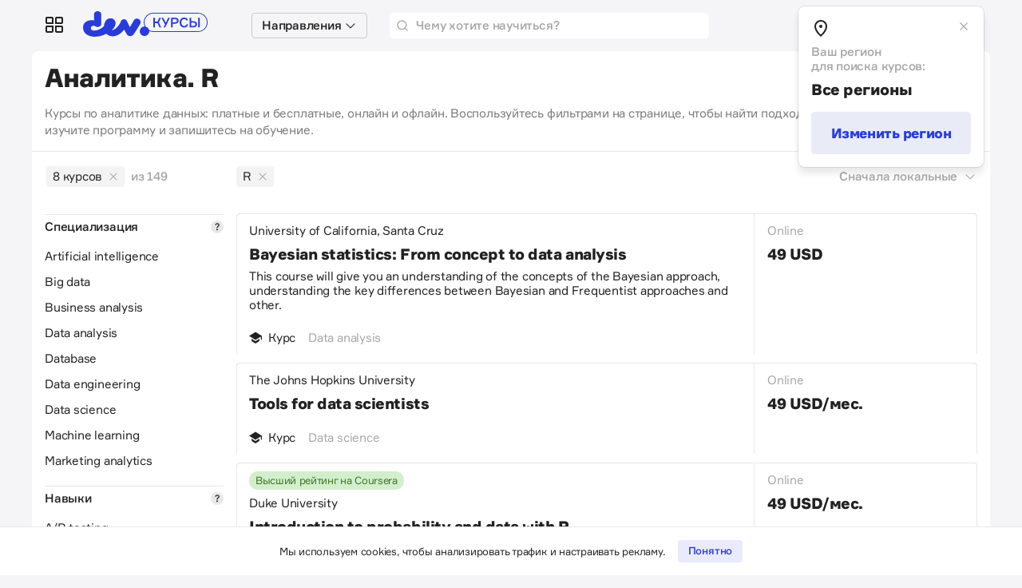

--- FILE ---
content_type: text/html; charset=utf-8
request_url: https://courses.thedev.io/courses?area%5Bid%5D=28035933&sort=local&skill%5Bids%5D%5B%5D=19524166
body_size: 31362
content:
<!DOCTYPE html>
<html lang="ru">
  <head>
    <meta name="viewport" content="width=device-width, initial-scale=1">
    <title>Курсы по аналитике данных онлайн: Data Analysis, Big Data, AI | courses.thedev.io</title>
<meta name="description" content="Онлайн-курсы по аналитике данных. Записать на курсы по аналитике (Data Analysis, Big Data, AI) с помощью thedev.io.">
<meta property="og:title" content="Курсы по аналитике данных онлайн: Data Analysis, Big Data, AI">
<meta property="og:description" content="Онлайн-курсы по аналитике данных. Записать на курсы по аналитике (Data Analysis, Big Data, AI) с помощью thedev.io.">
<meta property="og:site_name" content="courses.thedev.io">
<meta property="og:type" content="course">
<meta property="og:image" content="https://courses.thedev.io/storage/images/61/44/73/19/derived/8d8d336ec114f26c5d1745f590fee8d1.jpg">
<meta property="og:image:width" content="1200">
<meta property="og:image:height" content="630">
<meta name="recaptcha-v3-site-key" content="6LcVILYbAAAAAPcqlkNaSqaHJQiveWbeTyqsQFIU">
<meta name="verify-admitad" content="e9bcc148b8">


<script>
  (function(w,d,s,l,i){w[l]=w[l]||[];w[l].push({'gtm.start':
  new Date().getTime(),event:'gtm.js'});var f=d.getElementsByTagName(s)[0],
  j=d.createElement(s),dl=l!='dataLayer'?'&l='+l:'';j.async=true;j.src=
  'https://www.googletagmanager.com/gtm.js?id='+i+dl;f.parentNode.insertBefore(j,f);
  })(window,document,'script','dataLayer','GTM-KZ3QNDB');
</script>


<link rel="icon" href="/packs/media/images/favicons/favicon-4413c2a9b81aff554cc96346c194713f.ico" >
<link rel="icon" href="/packs/media/images/favicons/icon-a19877e0df3e7aa4b5c4ed13fb4889fc.svg" type="image/svg+xml">
<link rel="apple-touch-icon" href="/packs/media/images/favicons/apple-touch-icon-180x180-30d9a6a97166291bd97220b03a74dcb1.png" >


<script src="https://www.google.com/recaptcha/api.js?render=6LcVILYbAAAAAPcqlkNaSqaHJQiveWbeTyqsQFIU"></script>


<script src="https://cdn.admixer.net/scripts3/loader2.js" async data-inv="//inv-nets.admixer.net/" data-r="single" data-sender="admixer" data-bundle="desktop"></script>

<script type='text/javascript'>
  (window.globalAmlAds = window.globalAmlAds || []).push(function() {
    globalAml.defineSlot({
      z: 'eeb37169-c8ca-453a-9749-6e1275a20191',
      ph: 'admixer_eeb37169c8ca453a97496e1275a20191_zone_68001_sect_19767_site_14707',
      i: 'inv-nets',
      s:'dfe509e5-df7b-462e-b8fa-d5becbb63f80',
      sender: 'admixer'
    });
    globalAml.singleRequest("admixer");
  });
</script>

    <meta name="csrf-param" content="authenticity_token" />
<meta name="csrf-token" content="RVJJLXBrghTfhzlnX5Vvr_Xy_LfBuxYpGmGtZGwx4LUeDCKjuZ3tzyDLBM_Yf-Fhfxd_zeM0hbLnrdS76WrmTw" />
    

    <link rel="stylesheet" media="all" href="/packs/css/application-7a25a872.css" data-turbo-track="reload" />
    <script src="/packs/js/application-7d94dbdfbecc3123ba34.js" data-turbo-track="reload" defer="defer"></script>
    
  </head>

  <body class="transition-none">
    <div class="wrap">
      <header class="navbar">

  <div class="custom-dropdown">
    <a
  href="#"
  class="navbar__item custom-dropdown__toggle d-none d-lg-flex"
  role="button"
  data-bs-toggle="dropdown"
  aria-expanded="false">
  <svg class="icon icon_24 offset-bottom-1">
      <use xlink:href="#services"></use>
  </svg>
</a>
<ul
  class="custom-dropdown__menu dropdown-menu"
  style="max-width: 200px">

  <li class="custom-dropdown__item">
    <a class="custom-dropdown__link" href="https://devby.io">
      <strong>Новости</strong>
    </a>
  </li>
  <li class="custom-dropdown__item">
    <a class="custom-dropdown__link" href="https://jobs.devby.io">
      <strong>Вакансии</strong>
    </a>
  </li>
  <li class="custom-dropdown__item">
    <a class="custom-dropdown__link" href="https://companies.devby.io">
      <strong>Компании</strong>
    </a>
  </li>
  <li class="custom-dropdown__item">
    <a class="custom-dropdown__link" href="https://events.devby.io">
      <strong>События</strong>
    </a>
  </li>
  <li class="custom-dropdown__item">
    <a class="custom-dropdown__link" href="https://salaries.devby.io">
      <strong>Зарплаты</strong>
    </a>
  </li>
  <li class="custom-dropdown__item">
    <a class="custom-dropdown__link text-muted" href="https://courses.thedev.io">
      <strong>Курсы</strong>
    </a>
  </li>
  <li class="custom-dropdown__item">
    <a class="custom-dropdown__link" href="https://devby.io/blogs">
      <strong>Корпблоги</strong>
    </a>
  </li>
  <li>
    <hr class="custom-dropdown__divider" />
  </li>

  
  

  <li class="custom-dropdown__item">
    <a class="custom-dropdown__link custom-dropdown__link_muted" href="/pages/agreement">
      <small>Пользовательское соглашение</small>
    </a>
  </li>
  <li class="custom-dropdown__item">
    <a class="custom-dropdown__link custom-dropdown__link_muted" href="/pages/contacts">
      <small>Контакты</small>
    </a>
  </li>
  <li class="custom-dropdown__item">
    <a class="custom-dropdown__link custom-dropdown__link_muted" href="/pages/about">
      <small>О проекте</small>
    </a>
  </li>
</ul>

  </div>

  <a href="/" class="navbar__brand">
    <svg class="d-none d-xl-inline" width="183" height="32">
      <use xlink:href="#logo"></use>
    </svg>

    <svg class="d-inline d-xl-none" width="157" height="28">
      <use xlink:href="#logo"></use>
    </svg>
  </a>

  <turbo-frame src="/navbar/dropdown">
    <div class="custom-dropdown custom-dropdown_multiple" id="navbarDropdown">
      <div class="navbar__item ms-1 d-none d-lg-flex">
        <button class="navbar__select" data-bs-toggle="dropdown">
          <strong>Направления</strong>
          <i class="icon icon_chevron-down"></i>
        </button>

        <ul
          class="custom-dropdown__menu custom-dropdown__menu_multiple dropdown-menu"
          data-controller="dropdown-multiple"
          data-dropdown-multiple-menu-item-class="custom-dropdown__item_main"
          data-dropdown-multiple-menu-inner-class="custom-dropdown__menu_inner"
          data-dropdown-multiple-hover-class="custom-dropdown__item_hover"
          data-gtm-track="areas-header">
        </ul>
      </div>
    </div>
  </turbo-frame>

  <form class="navbar__search" action="/courses/search" accept-charset="UTF-8" method="get">
    <input type="search" name="phrase" id="phrase" placeholder="Чему хотите научиться?" />
    <svg class="icon">
      <use xlink:href="#search"></use>
    </svg>
</form>

  <div
  id="app"
  class="dropdown-region ms-auto"
  data-controller="dropdown-region"
  data-dropdown-region-is-shown-value="true"
  data-dropdown-region-cookie-value="show_region_config = false"
  data-dropdown-region-edit-class="dropdown-region_edit">

  <a
    href="#"
    role="button"
    class="navbar__item dropdown-region__toggl"
    data-bs-toggle="dropdown"
    data-bs-auto-close="false"
    data-dropdown-region-target="toggle">

    <svg class="icon icon_24">
      <use xlink:href="#geo-lg"></use>
    </svg>
    <strong class="d-none d-lg-inline-block ms-1">Все регионы</strong>
  </a>

  <div class="dropdown-menu dropdown-menu-end dropdown-region__menu">
    <div class="dropdown-region__header">
      <svg class="icon icon_24 offset-bottom-1">
        <use xlink:href="#geo-lg"></use>
      </svg>
      <button
        type="button"
        class="dropdown-region__close"
        data-action="click->dropdown-region#handleClickCloseButton">
        <svg class="icon">
          <use xlink:href="#close-sm"></use>
        </svg>
      </button>
    </div>

    <div class="dropdown-region__body">
      <div class="dropdown-region__subtitle">
        Ваш регион
        <br>
        для поиска курсов:
      </div>

      <div class="dropdown-region__title">
        Все регионы
      </div>

      <button type="button" class="btn btn_lg btn_secondary w-100" data-action="click->dropdown-region#handleClickButtonEdit">Изменить регион</button>

      <form class="dropdown-region__form mt-2 pt-2" data-controller="form-region" data-form-region-cities-url-value="/regions" action="/regions" accept-charset="UTF-8" method="post"><input type="hidden" name="_method" value="patch" autocomplete="off" /><input type="hidden" name="authenticity_token" value="fMd164vZ6AUIJNVby0OZJWhKQdd5lAVvsfpeaRcwSVvu-4_W1VmJmUK6xDzVmcm4ibsJCi4SvDA5a1_6zLCtpQ" autocomplete="off" />

        <select name="country_slug" id="country_slug" class="form-select form-select-lg mb-2" data-action="change->form-region#handleChangeCountry"><option selected="selected" value="all">Все регионы</option>
<option value="global">Глобальный</option>
<option value="belarus">Беларусь</option>
<option value="poland">Польша</option>
<option value="ukraine">Украина</option></select>

        <select name="city_slug" id="city_slug" disabled="disabled" class="form-select form-select-lg mb-2" data-form-region-target="selectCities"><option value="">Все города</option></select>

        <input type="submit" name="commit" value="Сохранить" class="btn btn_lg btn-primary w-100 mt-2" data-disable-with="Сохранить" />
      </form>
    </div>
  </div>

  <div class="dropdown-region__overlay"></div>
</div>


  <!-- <div class="navbar__item ps-4 ms-auto ms-xl-0">
    <a href="" class="btn btn_secondary btn_sm">Вход</a>
  </div> -->


</header>

      <div class="island flex-grow-1">

  <div class="island__header d-lg-flex d-none">
  <div class="me-auto">
    <h1 class="island__title island__title_h1">Аналитика. R</h1>
    
      <p class="d-lg-block d-none mt-2 pt-2 mb-0 seo-text">
        Курсы по аналитике данных: платные и бесплатные, онлайн и офлайн. Воспользуйтесь фильтрами на странице, чтобы найти подходящий образовательный курс, изучите программу и запишитесь на обучение.
      </p>
    
  </div>
</div>


  <div class="island__body p-0">
    <div class="d-lg-flex">
        <div class="filter-desktop">
          




<div class="filter-desktop__counter">
  
    <a class="tag tag_light-secondary fw-normal me-2" href="/courses?area%5Bid%5D=28035933">
      8 курсов
      <svg class="icon icon_12 ms-1 offset-bottom-1">
        <use xlink:href="#close"></use>
      </svg>
    </a> <span class="text-muted">из 149</span>
  
</div>

<form data-controller="filter-form" data-filter-form-loading-class="loading" data-gtm-track="filter-form" action="/courses" accept-charset="UTF-8" method="get">

  <input type="hidden" name="area[id]" id="area_id" value="28035933" autocomplete="off" />
  <input type="hidden" name="sort" id="sort" value="local" autocomplete="off" />

  
    <div class="filter-desktop__section">
  <div class="filter-desktop__title">
    <div class="border-top py-1" >
      Специализация
      
        <a
          tabindex="0"
          class="filter-desktop__hint"
          role="button"
          data-bs-toggle="popover"
          data-bs-trigger="focus"
          data-bs-placement="bottom"
          data-bs-offset="150, 4"
          title="Специализация"
          data-bs-content="Какую профессию хотите освоить."></a>
      
    </div>
  </div>

  
    <label class="custom-checkbox">
    <input type="checkbox" name="specialization[ids][]" value="41697156" class="custom-checkbox__input custom-checkbox__input_close" />

      <div class="custom-checkbox__title">Artificial intelligence</div>
    </label>
  
    <label class="custom-checkbox">
    <input type="checkbox" name="specialization[ids][]" value="40192668" class="custom-checkbox__input custom-checkbox__input_close" />

      <div class="custom-checkbox__title">Big data</div>
    </label>
  
    <label class="custom-checkbox">
    <input type="checkbox" name="specialization[ids][]" value="43642468" class="custom-checkbox__input custom-checkbox__input_close" />

      <div class="custom-checkbox__title">Business analysis</div>
    </label>
  
    <label class="custom-checkbox">
    <input type="checkbox" name="specialization[ids][]" value="73321489" class="custom-checkbox__input custom-checkbox__input_close" />

      <div class="custom-checkbox__title">Data analysis</div>
    </label>
  
    <label class="custom-checkbox">
    <input type="checkbox" name="specialization[ids][]" value="33353985" class="custom-checkbox__input custom-checkbox__input_close" />

      <div class="custom-checkbox__title">Database</div>
    </label>
  
    <label class="custom-checkbox">
    <input type="checkbox" name="specialization[ids][]" value="21812680" class="custom-checkbox__input custom-checkbox__input_close" />

      <div class="custom-checkbox__title">Data engineering</div>
    </label>
  
    <label class="custom-checkbox">
    <input type="checkbox" name="specialization[ids][]" value="24947163" class="custom-checkbox__input custom-checkbox__input_close" />

      <div class="custom-checkbox__title">Data science</div>
    </label>
  
    <label class="custom-checkbox">
    <input type="checkbox" name="specialization[ids][]" value="16010172" class="custom-checkbox__input custom-checkbox__input_close" />

      <div class="custom-checkbox__title">Machine learning</div>
    </label>
  
    <label class="custom-checkbox">
    <input type="checkbox" name="specialization[ids][]" value="30663846" class="custom-checkbox__input custom-checkbox__input_close" />

      <div class="custom-checkbox__title">Marketing analytics</div>
    </label>
  
</div>

  

  
    <div class="filter-desktop__section">
  <div class="filter-desktop__title">
    <div class="border-top py-1">
      Навыки
      <a
        tabindex="0"
        class="filter-desktop__hint"
        role="button"
        data-bs-toggle="popover"
        data-bs-trigger="focus"
        data-bs-placement="bottom"
        data-bs-offset="150, 4"
        title="Навыки"
        data-bs-content="Скиллы, которые вы сможете добавить в резюме после обучения."></a>
    </div>
  </div>

  
    <label class="custom-checkbox">
    <input type="checkbox" name="skill[ids][]" value="11527867" class="custom-checkbox__input custom-checkbox__input_close" />

      <div class="custom-checkbox__title">A/B testing</div>
    </label>
  
    <label class="custom-checkbox">
    <input type="checkbox" name="skill[ids][]" value="28482762" class="custom-checkbox__input custom-checkbox__input_close" />

      <div class="custom-checkbox__title">AI strategy</div>
    </label>
  
    <label class="custom-checkbox">
    <input type="checkbox" name="skill[ids][]" value="11679462" class="custom-checkbox__input custom-checkbox__input_close" />

      <div class="custom-checkbox__title">AI terminology</div>
    </label>
  
    <label class="custom-checkbox">
    <input type="checkbox" name="skill[ids][]" value="15575899" class="custom-checkbox__input custom-checkbox__input_close" />

      <div class="custom-checkbox__title">Analytics</div>
    </label>
  
    <label class="custom-checkbox">
    <input type="checkbox" name="skill[ids][]" value="10419899" class="custom-checkbox__input custom-checkbox__input_close" />

      <div class="custom-checkbox__title">Apache airflow</div>
    </label>
  

  
    <label class="custom-checkbox">
      <input type="checkbox" name="skill[ids][]" value="19524166" class="custom-checkbox__input custom-checkbox__input_close" checked="checked" />

      <div class="custom-checkbox__title">R</div>
    </label>
  

  
    <select class="form-select custom-options custom-options_mt" name='skill[ids][]'>
      <option value="" selected>Выбрать ещё</option>
      
        <option class="custom-options__group" value="11397742">Apache hadoop</option>
      
        <option class="custom-options__group" value="17373015">Apache Spark</option>
      
        <option class="custom-options__group" value="13825071">API</option>
      
        <option class="custom-options__group" value="30337322">Artificial intelligence </option>
      
        <option class="custom-options__group" value="38440518">Artificial neural </option>
      
        <option class="custom-options__group" value="25418982">AWS</option>
      
        <option class="custom-options__group" value="19457406">Backend </option>
      
        <option class="custom-options__group" value="62967922">Backpropagation</option>
      
        <option class="custom-options__group" value="38440758">Bayesian inference</option>
      
        <option class="custom-options__group" value="32738299">Bayesian network</option>
      
        <option class="custom-options__group" value="18707605">Bayesian statistics</option>
      
        <option class="custom-options__group" value="58061123">Bayes' theorem</option>
      
        <option class="custom-options__group" value="61917456">Belief propagation</option>
      
        <option class="custom-options__group" value="11123013">BigData</option>
      
        <option class="custom-options__group" value="11657026">Big datа</option>
      
        <option class="custom-options__group" value="16183680">BigQuery</option>
      
        <option class="custom-options__group" value="15626575">Biostatistics</option>
      
        <option class="custom-options__group" value="34964132">Business intelligence</option>
      
        <option class="custom-options__group" value="17115994">Business understanding</option>
      
        <option class="custom-options__group" value="74209635">CART</option>
      
        <option class="custom-options__group" value="17134636">Cluster analysis</option>
      
        <option class="custom-options__group" value="12789930">Command line</option>
      
        <option class="custom-options__group" value="10701098">Computer science</option>
      
        <option class="custom-options__group" value="17787466">conditional probability</option>
      
        <option class="custom-options__group" value="87524863">Confidence interval</option>
      
        <option class="custom-options__group" value="63899746">CSV</option>
      
        <option class="custom-options__group" value="19847274">Dashboard</option>
      
        <option class="custom-options__group" value="34893604">Data architecture</option>
      
        <option class="custom-options__group" value="26429886">Databases</option>
      
        <option class="custom-options__group" value="35835988">Data cleansing</option>
      
        <option class="custom-options__group" value="12737612">Data collection</option>
      
        <option class="custom-options__group" value="50661881">Data driven</option>
      
        <option class="custom-options__group" value="13177562">Data engineer </option>
      
        <option class="custom-options__group" value="88521959">Data ethics</option>
      
        <option class="custom-options__group" value="64991290">Data management</option>
      
        <option class="custom-options__group" value="31092543">Data manipulation</option>
      
        <option class="custom-options__group" value="20460959">Data mining</option>
      
        <option class="custom-options__group" value="22489155">Data modeling</option>
      
        <option class="custom-options__group" value="15950155">Data science </option>
      
        <option class="custom-options__group" value="37215695">Data structure</option>
      
        <option class="custom-options__group" value="32848042">Data visualization </option>
      
        <option class="custom-options__group" value="14988698"> Data warehousing</option>
      
        <option class="custom-options__group" value="22044167">Data аnаlysis</option>
      
        <option class="custom-options__group" value="14812597">DAX</option>
      
        <option class="custom-options__group" value="20392510">Deep learning</option>
      
        <option class="custom-options__group" value="27464215">Dimensionality reduction</option>
      
        <option class="custom-options__group" value="54832856">Docker</option>
      
        <option class="custom-options__group" value="55504732">Document warehouse</option>
      
        <option class="custom-options__group" value="12314214">EC2</option>
      
        <option class="custom-options__group" value="16841577">Eigenvalues And eigenvectors</option>
      
        <option class="custom-options__group" value="26608283"> Entity</option>
      
        <option class="custom-options__group" value="15966788">Excel</option>
      
        <option class="custom-options__group" value="19898681">Expectation–Maximization (EM) algorithm</option>
      
        <option class="custom-options__group" value="82077676">Exploratory data analysis</option>
      
        <option class="custom-options__group" value="79744917">Financial statistics</option>
      
        <option class="custom-options__group" value="18715199">Functional programming</option>
      
        <option class="custom-options__group" value="12114661">Genism</option>
      
        <option class="custom-options__group" value="41368109">Gibbs sampling</option>
      
        <option class="custom-options__group" value="65589339">Git</option>
      
        <option class="custom-options__group" value="16334444">GitHub</option>
      
        <option class="custom-options__group" value="55189463">Google ads</option>
      
        <option class="custom-options__group" value="84405108">Google analytics</option>
      
        <option class="custom-options__group" value="75773704">Google big query</option>
      
        <option class="custom-options__group" value="39884774">Google cloud platform</option>
      
        <option class="custom-options__group" value="17539624">Graphical model</option>
      
        <option class="custom-options__group" value="56934850">Graph theory</option>
      
        <option class="custom-options__group" value="17484831">HDFS</option>
      
        <option class="custom-options__group" value="17184430">HTML</option>
      
        <option class="custom-options__group" value="28059242">Indexes</option>
      
        <option class="custom-options__group" value="16322686">Inference</option>
      
        <option class="custom-options__group" value="25236552">ISTM</option>
      
        <option class="custom-options__group" value="64895000">JOIN</option>
      
        <option class="custom-options__group" value="81269820">JSON</option>
      
        <option class="custom-options__group" value="10604224">Jupyter</option>
      
        <option class="custom-options__group" value="15971780">Kaggle</option>
      
        <option class="custom-options__group" value="28428432">Keras</option>
      
        <option class="custom-options__group" value="31125640">Linear algebra</option>
      
        <option class="custom-options__group" value="17784492">Linear regression</option>
      
        <option class="custom-options__group" value="10965107">Linux</option>
      
        <option class="custom-options__group" value="28822588">Locality-sensitive hashing</option>
      
        <option class="custom-options__group" value="82946725">Machine learning  </option>
      
        <option class="custom-options__group" value="10507752">Machine translation</option>
      
        <option class="custom-options__group" value="77241727">MapReduce</option>
      
        <option class="custom-options__group" value="25272863">Marketing</option>
      
        <option class="custom-options__group" value="14564098">Mathematical analysis</option>
      
        <option class="custom-options__group" value="21250496">Mathematical optimization</option>
      
        <option class="custom-options__group" value="15203826">Matplotlib</option>
      
        <option class="custom-options__group" value="30611108">Model evaluation</option>
      
        <option class="custom-options__group" value="26748065">Model selection</option>
      
        <option class="custom-options__group" value="33754131">MongoDB</option>
      
        <option class="custom-options__group" value="39271921">MQTT</option>
      
        <option class="custom-options__group" value="14154066">Multivariable calculus</option>
      
        <option class="custom-options__group" value="60967766">MySQL</option>
      
        <option class="custom-options__group" value="36955662">Naive Bayes</option>
      
        <option class="custom-options__group" value="12152178">Natural language processing</option>
      
        <option class="custom-options__group" value="27339675">Neo4j</option>
      
        <option class="custom-options__group" value="35450619">Neural network architecture</option>
      
        <option class="custom-options__group" value="69689485">NLP</option>
      
        <option class="custom-options__group" value="62803394">NLTK</option>
      
        <option class="custom-options__group" value="62820569">NoSQL</option>
      
        <option class="custom-options__group" value="98834692">Numpy</option>
      
        <option class="custom-options__group" value="14828865">OpenCV</option>
      
        <option class="custom-options__group" value="14593149">Pandas</option>
      
        <option class="custom-options__group" value="11662026">PCA</option>
      
        <option class="custom-options__group" value="30625791">Plotly</option>
      
        <option class="custom-options__group" value="22258039">Portfolio optimization</option>
      
        <option class="custom-options__group" value="34481535">PostgreSQL</option>
      
        <option class="custom-options__group" value="30398868">Power BI</option>
      
        <option class="custom-options__group" value="41909010">Presentation skills</option>
      
        <option class="custom-options__group" value="14552117">Product analytics</option>
      
        <option class="custom-options__group" value="82169116">Programming</option>
      
        <option class="custom-options__group" value="43790362">PySpark</option>
      
        <option class="custom-options__group" value="50111808">Python</option>
      
        <option class="custom-options__group" value="41286765">Python 3</option>
      
        <option class="custom-options__group" value="89582509">QA </option>
      
        <option class="custom-options__group" value="27815085">Queries</option>
      
        <option class="custom-options__group" value="48118487">Query string</option>
      
        <option class="custom-options__group" value="12360701">RDBMS</option>
      
        <option class="custom-options__group" value="95741309">Recurrent neural network</option>
      
        <option class="custom-options__group" value="37196665">Regular expression</option>
      
        <option class="custom-options__group" value="69539982">Relational databases</option>
      
        <option class="custom-options__group" value="30531622">R Programming</option>
      
        <option class="custom-options__group" value="32595898">Rstudio</option>
      
        <option class="custom-options__group" value="26218307">R Studio</option>
      
        <option class="custom-options__group" value="14449035">SAS</option>
      
        <option class="custom-options__group" value="44629860">scikit-learn</option>
      
        <option class="custom-options__group" value="15432547">SciPy</option>
      
        <option class="custom-options__group" value="20585222">Scrum</option>
      
        <option class="custom-options__group" value="75608998">Seaborn</option>
      
        <option class="custom-options__group" value="40596670">Select</option>
      
        <option class="custom-options__group" value="34081043">Sentiment analysis</option>
      
        <option class="custom-options__group" value="15801655">Social network analysis</option>
      
        <option class="custom-options__group" value="12913196">spaCy</option>
      
        <option class="custom-options__group" value="35791844">Spark</option>
      
        <option class="custom-options__group" value="13527677">SQL</option>
      
        <option class="custom-options__group" value="11210600">SQL for analysis</option>
      
        <option class="custom-options__group" value="43607559">SQL fundamentals</option>
      
        <option class="custom-options__group" value="34522964">Sqlite</option>
      
        <option class="custom-options__group" value="19989496">Statistical analysis</option>
      
        <option class="custom-options__group" value="12615305">Statistical hypothesis testing</option>
      
        <option class="custom-options__group" value="48133642">Statistics</option>
      
        <option class="custom-options__group" value="74277864">Stramlit</option>
      
        <option class="custom-options__group" value="15115427">Super column</option>
      
        <option class="custom-options__group" value="85372472">Supervised learning</option>
      
        <option class="custom-options__group" value="43184440">Tableau</option>
      
        <option class="custom-options__group" value="83297503">Tensorflow</option>
      
        <option class="custom-options__group" value="59907426">Transformation matrix</option>
      
        <option class="custom-options__group" value="37880628">Tree-based алгоритмы</option>
      
        <option class="custom-options__group" value="74548352">Unsupervised learning</option>
      
        <option class="custom-options__group" value="16653367">Vector calculus</option>
      
        <option class="custom-options__group" value="30103136">Vector space models</option>
      
        <option class="custom-options__group" value="10596940">Word embeddings</option>
      
        <option class="custom-options__group" value="12316780">Workflow of data science projects</option>
      
        <option class="custom-options__group" value="17812226">Workflow of machine learning projects</option>
      
        <option class="custom-options__group" value="24140806">Визуализация данных</option>
      
        <option class="custom-options__group" value="51399897">Математическая статистика</option>
      
        <option class="custom-options__group" value="29884149">Системный анализ </option>
      
    </select>
  
</div>

  

  
    <div class="filter-desktop__section">
  <div class="filter-desktop__title">
    <div class="border-top py-1">
      Школа
      <a
        tabindex="0"
        class="filter-desktop__hint"
        role="button"
        data-bs-toggle="popover"
        data-bs-trigger="focus"
        data-bs-placement="bottom"
        data-bs-offset="150, 4"
        title="Школа"
        data-bs-content="Разработчик учебного курса."></a>
    </div>
  </div>

  
    <label class="custom-checkbox">
    <input type="checkbox" name="school[ids][]" value="37703923" class="custom-checkbox__input custom-checkbox__input_close" />

      <div class="custom-checkbox__title">Academy Hubspot</div>
    </label>
  
    <label class="custom-checkbox">
    <input type="checkbox" name="school[ids][]" value="37919802" class="custom-checkbox__input custom-checkbox__input_close" />

      <div class="custom-checkbox__title">Codeacademy</div>
    </label>
  
    <label class="custom-checkbox">
    <input type="checkbox" name="school[ids][]" value="43042146" class="custom-checkbox__input custom-checkbox__input_close" />

      <div class="custom-checkbox__title">Codecademy</div>
    </label>
  
    <label class="custom-checkbox">
    <input type="checkbox" name="school[ids][]" value="43000156" class="custom-checkbox__input custom-checkbox__input_close" />

      <div class="custom-checkbox__title">DataCamp</div>
    </label>
  
    <label class="custom-checkbox">
    <input type="checkbox" name="school[ids][]" value="23941168" class="custom-checkbox__input custom-checkbox__input_close" />

      <div class="custom-checkbox__title">Dataquest</div>
    </label>
  

  

  
    <select class="form-select custom-options custom-options_mt" name='school[ids][]'>
      <option value="" selected>Выбрать ещё</option>
      
        <option class="custom-options__group" value="14565625">DeepLearning.AI</option>
      
        <option class="custom-options__group" value="47267202">Duke University</option>
      
        <option class="custom-options__group" value="44886041">Edureka</option>
      
        <option class="custom-options__group" value="58109376">Google</option>
      
        <option class="custom-options__group" value="75159374">Google career certificates</option>
      
        <option class="custom-options__group" value="55039542">Google Cloud Training   </option>
      
        <option class="custom-options__group" value="34567393">Grinfer</option>
      
        <option class="custom-options__group" value="68987998">Hedelin de Ponteves</option>
      
        <option class="custom-options__group" value="35544146">IAMPM</option>
      
        <option class="custom-options__group" value="51842838">IBM</option>
      
        <option class="custom-options__group" value="42244635">Imperial College London</option>
      
        <option class="custom-options__group" value="16051876">IT Academy</option>
      
        <option class="custom-options__group" value="47633605">ITVDN</option>
      
        <option class="custom-options__group" value="63936329">Johns Hopkins University</option>
      
        <option class="custom-options__group" value="21064551">Jordan Sauchuk</option>
      
        <option class="custom-options__group" value="44733709">Jose Portilla</option>
      
        <option class="custom-options__group" value="27079256">Knowledge train</option>
      
        <option class="custom-options__group" value="54041880">Ligency I Team</option>
      
        <option class="custom-options__group" value="33358950">Ligency Team</option>
      
        <option class="custom-options__group" value="39077012">LinkedIn learning</option>
      
        <option class="custom-options__group" value="60964201">Luka Anicin</option>
      
        <option class="custom-options__group" value="10282728"> Lund University</option>
      
        <option class="custom-options__group" value="10010620">Maryna Tkachenko</option>
      
        <option class="custom-options__group" value="26403331">Massachusetts Institute of Technology</option>
      
        <option class="custom-options__group" value="12280623">Meta</option>
      
        <option class="custom-options__group" value="63839733">Nacional Autonoma de Mexico</option>
      
        <option class="custom-options__group" value="23763197">Politecnico di Milano is a scientific-technologica</option>
      
        <option class="custom-options__group" value="32221612">Robot_dreams</option>
      
        <option class="custom-options__group" value="14745424">Roman Dushkin</option>
      
        <option class="custom-options__group" value="16147713">SAS Institute</option>
      
        <option class="custom-options__group" value="17002149">Simplilearn</option>
      
        <option class="custom-options__group" value="45757495">Sorin Dumitrascu</option>
      
        <option class="custom-options__group" value="32385773">Stanford University</option>
      
        <option class="custom-options__group" value="56342560">SuperDataScience Support</option>
      
        <option class="custom-options__group" value="23402692">The Johns Hopkins University</option>
      
        <option class="custom-options__group" value="12455560">The University of Illinois Urbana-Champaign</option>
      
        <option class="custom-options__group" value="70016392">UC Davis</option>
      
        <option class="custom-options__group" value="13845242">Udacity</option>
      
        <option class="custom-options__group" value="47951332">University of Adelaide</option>
      
        <option class="custom-options__group" value="50808027">University of California </option>
      
        <option class="custom-options__group" value="90185796">University of California San Diego</option>
      
        <option class="custom-options__group" value="26854230">University of California, Santa Cruz</option>
      
        <option class="custom-options__group" value="28851743">University of Colorado </option>
      
        <option class="custom-options__group" value="54395697">University of Colorado Boulder</option>
      
        <option class="custom-options__group" value="55573534">University of Michigan</option>
      
        <option class="custom-options__group" value="37009913">University of Pennsylvania</option>
      
        <option class="custom-options__group" value="62772207">Евгений Федоров</option>
      
    </select>
  
</div>

  

  
    <div class="filter-desktop__section">
  <div class="filter-desktop__title">
    <div class="border-top py-1">
      Платформа
      <a
        tabindex="0"
        class="filter-desktop__hint"
        role="button"
        data-bs-toggle="popover"
        data-bs-trigger="focus"
        data-bs-placement="bottom"
        data-bs-offset="150, 4"
        title="Платформа"
        data-bs-content="Площадка, на которой собраны онлайн-курсы разных школ и авторов."></a>
    </div>
  </div>

  
    <label class="custom-checkbox">
    <input type="checkbox" name="platform[ids][]" value="52081883" class="custom-checkbox__input custom-checkbox__input_close" />

      <div class="custom-checkbox__title">Coursera</div>
    </label>
  
    <label class="custom-checkbox">
    <input type="checkbox" name="platform[ids][]" value="15476980" class="custom-checkbox__input custom-checkbox__input_close" />

      <div class="custom-checkbox__title">edX</div>
    </label>
  
    <label class="custom-checkbox">
    <input type="checkbox" name="platform[ids][]" value="25331847" class="custom-checkbox__input custom-checkbox__input_close" />

      <div class="custom-checkbox__title">Udemy</div>
    </label>
  

  

  
</div>

  

  
    <div class="filter-desktop__section">
  <div class="filter-desktop__title">
    <div class="border-top py-1" >
      Формат
      
        <a
          tabindex="0"
          class="filter-desktop__hint"
          role="button"
          data-bs-toggle="popover"
          data-bs-trigger="focus"
          data-bs-placement="bottom"
          data-bs-offset="150, 4"
          title="Формат"
          data-bs-content="<p>Экспресс-курс — ускоренный курс для быстрой прокачки навыков.</p>
<p>Курс — образовательная программа продолжительностью от нескольких дней до нескольких месяцев.</p>
<p>Профессия — полный экскурс в профессию с получением сертификата по итогу учебы.</p>
"></a>
      
    </div>
  </div>

  
    <label class="custom-checkbox">
    <input type="checkbox" name="formatt[ids][]" value="10590096" class="custom-checkbox__input custom-checkbox__input_close" />

      <div class="custom-checkbox__title">Курс</div>
    </label>
  
    <label class="custom-checkbox">
    <input type="checkbox" name="formatt[ids][]" value="12250893" class="custom-checkbox__input custom-checkbox__input_close" />

      <div class="custom-checkbox__title">Экспресс-курс</div>
    </label>
  
</div>

  

  
    <div class="filter-desktop__section">
  <div class="filter-desktop__title">
    <div class="border-top py-1" >
      Коммуникация
      
        <a
          tabindex="0"
          class="filter-desktop__hint"
          role="button"
          data-bs-toggle="popover"
          data-bs-trigger="focus"
          data-bs-placement="bottom"
          data-bs-offset="150, 4"
          title="Коммуникация"
          data-bs-content="<p>Online — учиться удаленно.</p>
<p>Offline — посещать офлайн-занятия.</p>
"></a>
      
    </div>
  </div>

  
    <label class="custom-checkbox">
    <input type="checkbox" name="communication[ids][]" value="83437621" class="custom-checkbox__input custom-checkbox__input_close" />

      <div class="custom-checkbox__title">Offline</div>
    </label>
  
    <label class="custom-checkbox">
    <input type="checkbox" name="communication[ids][]" value="18683772" class="custom-checkbox__input custom-checkbox__input_close" />

      <div class="custom-checkbox__title">Online</div>
    </label>
  
</div>

  

  
    <div class="filter-desktop__section">
  <div class="filter-desktop__title">
    <div class="border-top py-1" >
      Язык
      
        <a
          tabindex="0"
          class="filter-desktop__hint"
          role="button"
          data-bs-toggle="popover"
          data-bs-trigger="focus"
          data-bs-placement="bottom"
          data-bs-offset="150, 4"
          title="Язык"
          data-bs-content="Язык, на котором ведутся занятия."></a>
      
    </div>
  </div>

  
    <label class="custom-checkbox">
    <input type="checkbox" name="lang[ids][]" value="95864724" class="custom-checkbox__input custom-checkbox__input_close" />

      <div class="custom-checkbox__title">Английский</div>
    </label>
  
    <label class="custom-checkbox">
    <input type="checkbox" name="lang[ids][]" value="14349056" class="custom-checkbox__input custom-checkbox__input_close" />

      <div class="custom-checkbox__title">Испанский</div>
    </label>
  
    <label class="custom-checkbox">
    <input type="checkbox" name="lang[ids][]" value="13874066" class="custom-checkbox__input custom-checkbox__input_close" />

      <div class="custom-checkbox__title">Итальянский</div>
    </label>
  
    <label class="custom-checkbox">
    <input type="checkbox" name="lang[ids][]" value="26256375" class="custom-checkbox__input custom-checkbox__input_close" />

      <div class="custom-checkbox__title">Китайский</div>
    </label>
  
    <label class="custom-checkbox">
    <input type="checkbox" name="lang[ids][]" value="39371846" class="custom-checkbox__input custom-checkbox__input_close" />

      <div class="custom-checkbox__title">Корейский</div>
    </label>
  
    <label class="custom-checkbox">
    <input type="checkbox" name="lang[ids][]" value="42969628" class="custom-checkbox__input custom-checkbox__input_close" />

      <div class="custom-checkbox__title">Немецкий</div>
    </label>
  
    <label class="custom-checkbox">
    <input type="checkbox" name="lang[ids][]" value="93757106" class="custom-checkbox__input custom-checkbox__input_close" />

      <div class="custom-checkbox__title">Русский</div>
    </label>
  
    <label class="custom-checkbox">
    <input type="checkbox" name="lang[ids][]" value="38424945" class="custom-checkbox__input custom-checkbox__input_close" />

      <div class="custom-checkbox__title">Турецкий</div>
    </label>
  
    <label class="custom-checkbox">
    <input type="checkbox" name="lang[ids][]" value="23775494" class="custom-checkbox__input custom-checkbox__input_close" />

      <div class="custom-checkbox__title">Украинский</div>
    </label>
  
    <label class="custom-checkbox">
    <input type="checkbox" name="lang[ids][]" value="93249125" class="custom-checkbox__input custom-checkbox__input_close" />

      <div class="custom-checkbox__title">Французский</div>
    </label>
  
</div>

  

  
    <div class="filter-desktop__section">
  <div class="filter-desktop__title">
    <div class="border-top py-1" >
      Особенности
      
    </div>
  </div>

  
    <label class="custom-checkbox">
    <input type="checkbox" name="special[ids][]" value="62036499" class="custom-checkbox__input custom-checkbox__input_close" />

      <div class="custom-checkbox__title">Помощь в трудоустройстве</div>
    </label>
  
    <label class="custom-checkbox">
    <input type="checkbox" name="special[ids][]" value="13419819" class="custom-checkbox__input custom-checkbox__input_close" />

      <div class="custom-checkbox__title">Рассрочка</div>
    </label>
  
</div>

  
</form>

        </div>

      <div class="courses">
          <!-- Filter selected values -->
          <div class="courses__header">
            <div class="w-100 me-4">
  <form class="w-100" data-controller="filter-form" data-filter-form-loading-class="loading" data-gtm-track="filter-form" action="/courses" accept-charset="UTF-8" method="get">

    <input type="hidden" name="area[id]" id="area_id" value="28035933" autocomplete="off" />
    <input type="hidden" name="sort" id="sort" value="local" autocomplete="off" />

    
      <div class="custom-checkbox-group">
        
          
            <label class="custom-checkbox">
              <input type="checkbox" name="skill[ids][]" id="skill_ids_" value="19524166" class="custom-checkbox__input" checked="checked" />

              <div class="custom-checkbox__title custom-checkbox__title_sm">R
                <svg class="icon icon_12 ms-2">
                  <use xlink:href="#close"></use>
                </svg>
              </div>
            </label>
          
        
      </div>
    
  </form>
</div>

            <div class="ms-auto">
  <div class="dropdown">
    <a href="#sortList" class="sort-btn" role="button" data-bs-toggle="dropdown">Сначала локальные
      <svg class="icon ms-1">
        <use xlink:href="#chevron-down"></use>
      </svg>
    </a>

    <ul class="dropdown-menu dropdown-menu-end" id="sortList">
      
      <li>
        <a class="dropdown-item disabled" href="/courses?area%5Bid%5D=28035933&skill%5Bids%5D%5B%5D=19524166&sort=local">Локальные</a>
      </li>
      
      <li>
        <a class="dropdown-item" href="/courses?area%5Bid%5D=28035933&skill%5Bids%5D%5B%5D=19524166&sort=global">Глобальные</a>
      </li>
      
      <li>
        <a class="dropdown-item" href="/courses?area%5Bid%5D=28035933&skill%5Bids%5D%5B%5D=19524166&sort=free">Бесплатные</a>
      </li>
      
      <li>
        <a class="dropdown-item" href="/courses?area%5Bid%5D=28035933&skill%5Bids%5D%5B%5D=19524166&sort=paid">Платные</a>
      </li>
      
      <li>
        <a class="dropdown-item" href="/courses?area%5Bid%5D=28035933&skill%5Bids%5D%5B%5D=19524166&sort=new">Новые</a>
      </li>
      
    </ul>
  </div>
</div>

          </div>

        <div class="courses__body">
              <div class="course-skeleton">
                <div class="course-skeleton__line course-skeleton__line_lg"></div>
                <div class="course-skeleton__line course-skeleton__line_md"></div>
              </div>
              <div class="course-skeleton">
                <div class="course-skeleton__line course-skeleton__line_lg"></div>
                <div class="course-skeleton__line course-skeleton__line_md"></div>
              </div>
              <div class="course-skeleton">
                <div class="course-skeleton__line course-skeleton__line_lg"></div>
                <div class="course-skeleton__line course-skeleton__line_md"></div>
              </div>
              <div class="course-skeleton">
                <div class="course-skeleton__line course-skeleton__line_lg"></div>
                <div class="course-skeleton__line course-skeleton__line_md"></div>
              </div>
              <div class="course-skeleton">
                <div class="course-skeleton__line course-skeleton__line_lg"></div>
                <div class="course-skeleton__line course-skeleton__line_md"></div>
              </div>
              <div class="course-skeleton">
                <div class="course-skeleton__line course-skeleton__line_lg"></div>
                <div class="course-skeleton__line course-skeleton__line_md"></div>
              </div>
              <div class="course-skeleton">
                <div class="course-skeleton__line course-skeleton__line_lg"></div>
                <div class="course-skeleton__line course-skeleton__line_md"></div>
              </div>
              <div class="course-skeleton">
                <div class="course-skeleton__line course-skeleton__line_lg"></div>
                <div class="course-skeleton__line course-skeleton__line_md"></div>
              </div>


                <div class="course course_global">
  <div class="course__main">
    <a class="course__stretched-link" title="Bayesian statistics: From concept to data analysis" data-gtm-track="course" href="/courses/bayesian-statistics-from-concept-to-data-analysis"></a>

    

    <div class="course__meta">
      
        <span class="course__school">University of California, Santa Cruz</span>
      

      
    </div>

    <h2 class="course__title">
      Bayesian statistics: From concept to data analysis
    </h2>

    
      <p class="course__description">
        This course will give you an understanding of the concepts of the Bayesian approach, understanding the key differences between Bayesian and Frequentist approaches and other.
      </p>
    

    
      <div class="course__meta">
        
          <span class="course__format">
            
              <span class="course__icon">
                <svg class="icon icon_14">
                  <use xlink:href='#course-full'></use>
                </svg>
              </span>
              <span class="course__format-text">Курс</span>
            
          </span>
        

      <span class="course__specialization">Data analysis</span>
      </div>
    
  </div>
  <div class="course__aside">
      <div class="course__meta py-2 py-lg-0 mt-1 mt-lg-0 me-3 me-lg-0">
        
          <span class="course__interaction">Online</span>
        
      </div>


    

    
      <div class="course__cost">49 USD</div>
    

    
  </div>
</div>

              
                <div class="course course_global">
  <div class="course__main">
    <a class="course__stretched-link" title="Tools for data scientists " data-gtm-track="course" href="/courses/tools-for-data-scientists"></a>

    

    <div class="course__meta">
      
        <span class="course__school">The Johns Hopkins University</span>
      

      
    </div>

    <h2 class="course__title">
      Tools for data scientists 
    </h2>

    

    
      <div class="course__meta">
        
          <span class="course__format">
            
              <span class="course__icon">
                <svg class="icon icon_14">
                  <use xlink:href='#course-full'></use>
                </svg>
              </span>
              <span class="course__format-text">Курс</span>
            
          </span>
        

      <span class="course__specialization">Data science</span>
      </div>
    
  </div>
  <div class="course__aside">
      <div class="course__meta py-2 py-lg-0 mt-1 mt-lg-0 me-3 me-lg-0">
        
          <span class="course__interaction">Online</span>
        
      </div>


    

    
      <div class="course__cost">49 USD/мес.</div>
    

    
  </div>
</div>

              
                <div class="course course_global">
  <div class="course__main">
    <a class="course__stretched-link" title="Introduction to probability and data with R" data-gtm-track="course" href="/courses/introduction-to-probability-and-data-with-r"></a>

    
      <div class="tag-colored-group mb-1">
        
        
          
            <div class="tag-colored tag-colored_forest">Высший рейтинг на Coursera</div>
          
        
      </div>
    

    <div class="course__meta">
      
        <span class="course__school">Duke University</span>
      

      
    </div>

    <h2 class="course__title">
      Introduction to probability and data with R
    </h2>

    

    
      <div class="course__meta">
        
          <span class="course__format">
            
              <span class="course__icon">
                <svg class="icon icon_14">
                  <use xlink:href='#course-full'></use>
                </svg>
              </span>
              <span class="course__format-text">Курс</span>
            
          </span>
        

      <span class="course__specialization">Data analysis</span>
      </div>
    
  </div>
  <div class="course__aside">
      <div class="course__meta py-2 py-lg-0 mt-1 mt-lg-0 me-3 me-lg-0">
        
          <span class="course__interaction">Online</span>
        
      </div>


    

    
      <div class="course__cost">49 USD/мес.</div>
    

    
  </div>
</div>

              
                <!-- Admixer Banner ------------------------------------------------------------ -->
                <div class="banner-block">
  <div class="banner-block__content banner-block__content_bordered" id='admixer_eeb37169c8ca453a97496e1275a20191_zone_68001_sect_19767_site_14707' data-sender='admixer'></div>
  <a class="banner-block__link" href="/pages/contacts">Размещение рекламы</a>

  <script type='text/javascript'>
    (window.globalAmlAds = window.globalAmlAds || []).push(function() {
      globalAml.display('admixer_eeb37169c8ca453a97496e1275a20191_zone_68001_sect_19767_site_14707');
    });
  </script>
</div>

              
                <div class="course course_global">
  <div class="course__main">
    <a class="course__stretched-link" title="Анализ данных с помощью Excel и R от IBM" data-gtm-track="course" href="/courses/professionalnaya-sertifikatsiya-analiz-dannyh-s-pomoschu-excel-i-r-ot-ibm"></a>

    
      <div class="tag-colored-group mb-1">
        
        
          
            <div class="tag-colored tag-colored_forest">Высший рейтинг на Coursera</div>
          
        
      </div>
    

    <div class="course__meta">
      
        <span class="course__school">IBM</span>
      

      
    </div>

    <h2 class="course__title">
      Анализ данных с помощью Excel и R от IBM
    </h2>

    
      <p class="course__description">
        In this course you will dive into the role of a data analyst or data scientist and develop the essential skills you need work with a range of data sources and apply powerful tools.
      </p>
    

    
      <div class="course__meta">
        
          <span class="course__format">
            
              <span class="course__icon">
                <svg class="icon icon_14">
                  <use xlink:href='#course-full'></use>
                </svg>
              </span>
              <span class="course__format-text">Курс</span>
            
          </span>
        

      <span class="course__specialization">Data analysis</span>
      </div>
    
  </div>
  <div class="course__aside">
      <div class="course__meta py-2 py-lg-0 mt-1 mt-lg-0 me-3 me-lg-0">
        
          <span class="course__interaction">Online</span>
        
      </div>


    

    
      <div class="course__cost">39 USD/мес.</div>
    

    
  </div>
</div>

              
                <div class="teaser teaser_green teaser_filters">
  <div class="teaser__icon">
    <svg class="icon">
      <use xlink:href="#shout"></use>
    </svg>
  </div>
  <div class="teaser__main">
    <div class="teaser__title">Нам нужен ваш фидбек!</div>
    <div class="teaser__subtitle">Честный и&nbsp;беспристрастный</div>
  </div>
  <div class="teaser__aside">
    <a class="teaser__btn button-wide button-wide_transparent" target="_blank" rel="noopener noreferrer" href="https://t.me/thedev_io_bot">
      <span class="button-wide__text">Поделиться впечатлениями</span>
      <svg class="icon offset-bottom-sm-1 offset-bottom-lg-2">
        <use xlink:href="#chevron-right"></use>
      </svg>
    </a>
  </div>
</div>

                <div class="course course_global">
  <div class="course__main">
    <a class="course__stretched-link" title="Specialization Advanced statistics for data science " data-gtm-track="course" href="/courses/specialization-advanced-statistics-for-data-science"></a>

    

    <div class="course__meta">
      
        <span class="course__school">Johns Hopkins University</span>
      

      
    </div>

    <h2 class="course__title">
      Specialization Advanced statistics for data science 
    </h2>

    

    
      <div class="course__meta">
        
          <span class="course__format">
            
              <span class="course__icon">
                <svg class="icon icon_14">
                  <use xlink:href='#course-full'></use>
                </svg>
              </span>
              <span class="course__format-text">Курс</span>
            
          </span>
        

      <span class="course__specialization">Data science</span>
      </div>
    
  </div>
  <div class="course__aside">
      <div class="course__meta py-2 py-lg-0 mt-1 mt-lg-0 me-3 me-lg-0">
        
          <span class="course__interaction">Online</span>
        
      </div>


    

    
      <div class="course__cost">39 USD/мес.</div>
    

    
  </div>
</div>

              
                <div class="course course_global">
  <div class="course__main">
    <a class="course__stretched-link" title="Анализ данных от Google" data-gtm-track="course" href="/courses/kurs-analiz-dannyh-ot-google"></a>

    
      <div class="tag-colored-group mb-1">
        
        
          
            <div class="tag-colored tag-colored_forest">Высший рейтинг на Coursera</div>
          
        
      </div>
    

    <div class="course__meta">
      
        <span class="course__school">Google</span>
      

      
    </div>

    <h2 class="course__title">
      Анализ данных от Google
    </h2>

    
      <p class="course__description">
        In this course you’ll learn from Google employees whose foundations in data analytics served as launchpads for their own careers. 
      </p>
    

    
      <div class="course__meta">
        
          <span class="course__format">
            
              <span class="course__icon">
                <svg class="icon icon_14">
                  <use xlink:href='#course-full'></use>
                </svg>
              </span>
              <span class="course__format-text">Курс</span>
            
          </span>
        

      <span class="course__specialization">Data analysis</span>
      </div>
    
  </div>
  <div class="course__aside">
      <div class="course__meta py-2 py-lg-0 mt-1 mt-lg-0 me-3 me-lg-0">
        
          <span class="course__interaction">Online</span>
        
      </div>


    

    
      <div class="course__cost">39 USD/мес.</div>
    

    
  </div>
</div>

              
                <div class="course course_global">
  <div class="course__main">
    <a class="course__stretched-link" title="Analyze Data with R" data-gtm-track="course" href="/courses/analyze-data-with-r"></a>

    

    <div class="course__meta">
      
        <span class="course__school">Codecademy</span>
      

      
    </div>

    <h2 class="course__title">
      Analyze Data with R
    </h2>

    
      <p class="course__description">
        In this course you will learn how to get the most out of your datasets so you can create stunning visualizations and conduct statistical analyses.
      </p>
    

    
      <div class="course__meta">
        
          <span class="course__format">
            
              <span class="course__icon">
                <svg class="icon icon_14">
                  <use xlink:href='#course-full'></use>
                </svg>
              </span>
              <span class="course__format-text">Курс</span>
            
          </span>
        

      <span class="course__specialization">Data analysis</span>
      </div>
    
  </div>
  <div class="course__aside">
      <div class="course__meta py-2 py-lg-0 mt-1 mt-lg-0 me-3 me-lg-0">
        
          <span class="course__interaction">Online</span>
        
      </div>


    

    
      <div class="course__cost">15,99 USD/мес.</div>
    

    
  </div>
</div>

              
        </div>

      </div>
    </div>
  </div>
</div>

<turbo-frame id="randomCollectionsBlock" src="/collections/random?size=4"></turbo-frame>

<!-- SEO content -->

  <div class="seo-content seo-text mt-lg-2">
    <p>Аналитик&nbsp;— это специалист, который превращает абстрактную идею в&nbsp;список задач, а&nbsp;также оценивает эффективность выбранных решений по&nbsp;конкретным показателям. Функции аналитика в&nbsp;ИТ-компании разнообразны и&nbsp;зависят от&nbsp;специализации: составление технического задания, визуализация информации, количественные исследования, построение финансовых моделей и&nbsp;многое другое. В&nbsp;нашей подборке курсов по&nbsp;аналитике можно найти варианты как для начинающих, так и&nbsp;для опытных специалистов.</p>
<h2>Как выбрать курсы по&nbsp;аналитике?</h2>
<ol>
<li>Определиться с&nbsp;направлением: к&nbsp;примеру, <a href="https://courses.thedev.io/courses?area%5Bid%5D=28035933&amp;sort=local&amp;region%5Bids%5D%5B%5D=10993129&amp;region%5Bids%5D%5B%5D=99691012&amp;specialization%5Bids%5D%5B%5D=43642468" target="_blank" rel="noopener">бизнес-анализ</a>, <a href="https://courses.thedev.io/courses?area%5Bid%5D=28035933&amp;sort=local&amp;region%5Bids%5D%5B%5D=10993129&amp;region%5Bids%5D%5B%5D=99691012&amp;specialization%5Bids%5D%5B%5D=43642468" target="_blank" rel="noopener">Machine Learning</a>, <a href="https://courses.thedev.io/courses?area%5Bid%5D=28035933&amp;sort=local&amp;region%5Bids%5D%5B%5D=10993129&amp;region%5Bids%5D%5B%5D=99691012&amp;specialization%5Bids%5D%5B%5D=40192668&amp;specialization%5Bids%5D%5B%5D=43642468" target="_blank" rel="noopener">Big Data</a>.</li>
<li>Выбрать условия обучения. На&nbsp;courses.thedev.io собраны <a href="https://courses.thedev.io/courses?area%5Bid%5D=28035933&amp;sort=local&amp;region%5Bids%5D%5B%5D=10993129&amp;communication%5Bids%5D%5B%5D=18683772" target="_blank" rel="noopener">онлайн</a>—&nbsp;и&nbsp;<a href="https://courses.thedev.io/courses?area%5Bid%5D=28035933&amp;communication%5Bids%5D%5B%5D=83437621&amp;region%5Bids%5D%5B%5D=10993129&amp;sort=local" target="_blank" rel="noopener">оффлайн-курсы</a>, программы длиной в&nbsp;несколько месяцев и&nbsp;<a href="https://courses.thedev.io/courses?area%5Bid%5D=28035933&amp;formatt%5Bids%5D%5B%5D=12250893&amp;region%5Bids%5D%5B%5D=10993129&amp;sort=local" target="_blank" rel="noopener">экспресс-курсы</a> на&nbsp;несколько часов. Можно сравнить стоимость или даже найти бесплатный курс.</li>
<li>Обратить внимание на&nbsp;бонусы: в&nbsp;некоторых программах предусмотрена менторская помощь или гарантия трудоустройства. Также важно ознакомиться с&nbsp;информацией о&nbsp;преподавателе и&nbsp;отзывами студентов.</li>
</ol>
<h2>Где учиться на&nbsp;аналитика онлайн?</h2>
<p>На&nbsp;courses.thedev.io представлены предложения от&nbsp;самых популярных образовательных платформ: <a href="https://courses.thedev.io/courses?area%5Bid%5D=28035933&amp;platform%5Bids%5D%5B%5D=52081883&amp;region%5Bids%5D%5B%5D=10993129&amp;sort=local" target="_blank" rel="noopener">Coursera</a>, Udemy. <a href="https://courses.thedev.io/courses?area%5Bid%5D=28035933&amp;region%5Bids%5D%5B%5D=10993129&amp;sort=local" target="_blank" rel="noopener">Skillbox</a>, <a href="https://courses.thedev.io/courses?area%5Bid%5D=28035933&amp;region%5Bids%5D%5B%5D=10993129&amp;sort=local" target="_blank" rel="noopener">Skillfactory</a>, <a href="https://courses.thedev.io/courses?area%5Bid%5D=28035933&amp;region%5Bids%5D%5B%5D=10993129&amp;sort=local" target="_blank" rel="noopener">Нетология</a> и&nbsp;пр.</p>
  </div>



      <footer class="footer">
  <div class="footer__social">
    <a href="https://t.me/bbblmag" class="footer__social-item" target="_blank" rel="noopener">
      <svg class="icon icon_24">
        <use xlink:href="#telegram"></use>
      </svg>
      Телеграм-канал
    </a>
    <a href="https://www.linkedin.com/company/dev-courses/" class="footer__social-item" target="_blank" rel="noopener">
      <svg class="icon icon_24">
        <use xlink:href="#linkedin"></use>
      </svg>
      Linkedln
    </a>

  </div>

  <div class="footer__nav">
    <a class="footer__nav-link" href="/pages/contacts">Контакты</a>
    <a class="footer__nav-link" href="/pages/agreement">Пользовательское соглашение</a>
    <a class="footer__nav-link" href="/pages/about">О проекте</a>
    <a target="_blank" rel="noopener" class="footer__nav-link" href="https://devby.io/">Новости ИТ в Беларуси</a>
    <a target="_blank" rel="noopener" class="footer__nav-link" href="https://dev.ua/">Новости ИТ в Украине</a>
  </div>

  <div class="footer__info">
    <div class="footer__info-item">
      dev.Курсы&nbsp;&mdash;&nbsp;независимый сервис подбора учебных программ.
      Вместе с экспертами мы отбираем курсы по разным направлениям.
      Мы верим, что образование должно быть доступным&nbsp;&mdash;&nbsp;поэтому
      включаем в каталог бесплатные курсы и программы со скидкой.
      <br>
      Пишите на&nbsp;<a href="/cdn-cgi/l/email-protection#452d2029292a05312d202120336b2c2a"><span class="__cf_email__" data-cfemail="a0c8c5cccccfe0d4c8c5c4c5d68ec9cf">[email&#160;protected]</span></a>
    </div>
    <div class="footer__info-item">
      <a class="logo-skdo" href="https://skdo.systems" target="_blank" rel="noopener">
        <svg width="65px" height="10px">
          <use xlink:href="#skdo"></use>
        </svg>
      </a>
    </div>
  </div>
</footer>

    </div>

    <div class="cookie-dialog cookie-dialog_hidden" data-controller="popup" data-popup-cookie-name-value="cookies_terms_accepted" data-popup-hidden-class="cookie-dialog_hidden" data-popup-delay-value="1.5">
  <div class="cookie-dialog__title">
    Мы используем cookies, чтобы анализировать трафик и настраивать рекламу.
  </div>
  <button class="cookie-dialog__btn" data-action="click->popup#handleClickButtonAccept">Понятно</button>
</div>

    <div class="popup popup_hidden"
     data-controller="popup" data-popup-hidden-class="popup_hidden"
     data-popup-cookie-name-value="visited_telegram_popup"
     data-popup-delay-value="1"
     data-popup-cookie-lifetime-value="7"
     data-popup-cookie-visited-page-name-value="visited_page_count"
     data-popup-is-show-after-activity-value="true">
  <div class="popup__header">
    <svg class="icon icon_32">
      <use xlink:href="#hand-waving"></use>
    </svg>
    <button type="button" class="popup__close" data-action="click->popup#handleClickButtonClose">
      <svg class="icon">
        <use xlink:href="#close-sm"></use>
      </svg>
    </button>
  </div>
  <div class="popup__main">
    <div class="popup__title">Будь в&nbsp;курсе!</div>
    <div class="popup__subtitle">Подписывайся на&nbsp;наш Linkedln, чтобы первым узнавать о&nbsp;новых курсах, скидках и&nbsp;бесплатных учебных каналах 📚</div>
  </div>
  <div class="popup__footer">
    <a class="popup__btn" target="_blank" rel="noopener" href="https://www.linkedin.com/company/dev-courses/"
      data-action="click->popup#handleClickButtonAccept">
      Что там у вас?
    </a>
  </div>
</div>

    <svg class="d-none" width="0" height="0" xmlns="http://www.w3.org/2000/svg">
  <symbol id="alert" viewBox="0 0 20 20">
    <path fill-rule="evenodd" clip-rule="evenodd"
      d="M10 0c-5.5 0-10 4.5-10 10s4.5 10 10 10 10-4.5 10-10-4.5-10-10-10zm0 18.5c-4.7 0-8.5-3.8-8.5-8.5s3.8-8.5 8.5-8.5 8.5 3.8 8.5 8.5-3.8 8.5-8.5 8.5zm0-5.2c-.5 0-.8.4-.8.8 0 .5.4.8.8.8s.8-.4.8-.8-.3-.8-.8-.8zm.2-8.3h-.5c-.6 0-1 .5-.9 1.1l.5 5.6h1.3l.5-5.6v-.1c.1-.6-.4-1-.9-1z"
      fill="currentColor" />
  </symbol>

  <symbol id="analytic" viewBox="0 0 32 32">
    <path d="M29.27 17.33h-14.6V2.73a13.33 13.33 0 0114.6 14.6zM17.33 5.42v9.25h9.25a10.67 10.67 0 00-9.25-9.25z"
      fill="currentColor" />
    <path fill-rule="evenodd" clip-rule="evenodd"
      d="M12.55 3.94c.3.68 0 1.46-.68 1.76a10.95 10.95 0 004.44 20.97c4.49 0 8.35-2.69 10.05-6.54a1.33 1.33 0 112.44 1.08 13.64 13.64 0 01-26.13-5.5C2.67 10.16 6 5.38 10.8 3.27c.67-.3 1.46.01 1.75.68z"
      fill="currentColor" />
  </symbol>

  <symbol id="arrow-right" viewBox="0 0 24 24">
    <path
      d="M15.8 4.3c-.4-.4-1-.4-1.4 0-.4.4-.4 1 0 1.4l5.3 5.3h-18.7c-.6 0-1 .4-1 1s.4 1 1 1h18.8l-5.4 5.4c-.4.4-.4 1 0 1.4.4.4 1 .4 1.4 0l7.8-7.8-7.8-7.7z" />
  </symbol>

  <symbol id="bolt" viewBox="0 0 24 24">
    <path fill-rule="evenodd" clip-rule="evenodd"
      d="M10.8836 10L12.9605 4H7.36025L5.51408 12H12.22L11.5621 16.7371L17.5477 10H10.8836ZM8.67308 23L9.92305 14H4.25703C3.61394 14 3.13803 13.4018 3.28264 12.7751L5.76923 2H15.7692L13.6923 8H19.7739C20.6366 8 21.0945 9.01923 20.5214 9.66418L8.67308 23Z"
      fill="currentColor" />
  </symbol>

  <symbol id="bolt-full" viewBox="0 0 16 16">
    <path d="M15 5H9L10.5 1H4L2 9H7L5.37501 16L15 5Z" fill="currentColor" />
  </symbol>

  <symbol id="briefcase-full" viewBox="0 0 15 15">
    <path fill-rule="evenodd" clip-rule="evenodd"
      d="M5 1.5H9V3H5V1.5ZM3.5 3V1.5C3.5 0.671573 4.17157 0 5 0H9C9.82843 0 10.5 0.671573 10.5 1.5V3H12.5C13.3284 3 14 3.67157 14 4.5V12.5C14 13.3284 13.3284 14 12.5 14H1.5C0.671573 14 0 13.3284 0 12.5V4.5C0 3.67157 0.671573 3 1.5 3H3.5ZM2 10.75C2 10.3358 2.33579 10 2.75 10H11.25C11.6642 10 12 10.3358 12 10.75C12 11.1642 11.6642 11.5 11.25 11.5H2.75C2.33579 11.5 2 11.1642 2 10.75Z"
      fill="currentColor" />
  </symbol>

  <symbol id="briefcase" viewBox="0 0 24 24">
    <path fill-rule="evenodd" clip-rule="evenodd"
      d="M9.77778 1C8.92319 1 8.10361 1.33948 7.49932 1.94377C6.89504 2.54805 6.55556 3.36764 6.55556 4.22222V6H4.22222C3.36764 6 2.54805 6.33948 1.94377 6.94377C1.33948 7.54805 1 8.36764 1 9.22222V18.7778C1 19.6324 1.33948 20.452 1.94377 21.0562C2.54805 21.6605 3.36764 22 4.22222 22H19.7778C20.6324 22 21.452 21.6605 22.0562 21.0562C22.6605 20.452 23 19.6324 23 18.7778V9.22222C23 8.36764 22.6605 7.54805 22.0562 6.94377C21.452 6.33948 20.6324 6 19.7778 6H17.4444V4.22222C17.4444 3.36764 17.105 2.54805 16.5007 1.94377C15.8964 1.33948 15.0768 1 14.2222 1H9.77778ZM15.4444 6H8.55556V4.22222C8.55556 3.89807 8.68433 3.58719 8.91354 3.35798C9.14275 3.12877 9.45362 3 9.77778 3H14.2222C14.5464 3 14.8573 3.12877 15.0865 3.35798C15.3157 3.58719 15.4444 3.89807 15.4444 4.22222V6ZM3.35798 8.35798C3.58719 8.12877 3.89807 8 4.22222 8H19.7778C20.1019 8 20.4128 8.12877 20.642 8.35798C20.8712 8.58719 21 8.89807 21 9.22222V15H3V9.22222C3 8.89807 3.12877 8.58719 3.35798 8.35798ZM3 17V18.7778C3 19.1019 3.12877 19.4128 3.35798 19.642C3.58719 19.8712 3.89807 20 4.22222 20H19.7778C20.1019 20 20.4128 19.8712 20.642 19.642C20.8712 19.4128 21 19.1019 21 18.7778V17H3Z"
      fill="currentColor" />
  </symbol>

  <symbol id="calendar" viewBox="0 0 16 16">
    <path fill-rule="evenodd" clip-rule="evenodd"
      d="M5 1.5a.5.5 0 011 0V2h4v-.5a.5.5 0 011 0V2h3v8c0 1.89 0 2.83-.59 3.41-.58.59-1.52.59-3.41.59H6c-1.89 0-2.83 0-3.41-.59C2 12.83 2 11.9 2 10V2h3v-.5zM10 3v.5a.5.5 0 001 0V3h2v2H3V3h2v.5a.5.5 0 001 0V3h4zM3 6v4c0 .97 0 1.6.06 2.06.06.43.16.57.23.65.08.07.21.17.65.23C4.4 13 5.03 13 6 13h4c.97 0 1.6 0 2.06-.06.43-.06.57-.16.65-.23.07-.08.17-.22.23-.65.06-.46.06-1.09.06-2.06V6H3z"
      fill="currentColor" />
  </symbol>

  <symbol id="cap-full" viewBox="0 0 16 15">
    <path fill-rule="evenodd" clip-rule="evenodd"
      d="M8 0L0 4.99999L8 10L14.75 5.78124V9.375C14.75 9.72018 15.0298 10 15.375 10C15.7202 10 16 9.72018 16 9.375V4.99999L8 0ZM7.28329 11.1513L8 11.5949L8.71671 11.1513L13 8.5V10.0989C13 10.5003 12.901 10.8946 12.7129 11.2423C12.5249 11.59 12.2544 11.8787 11.9286 12.0794L8 14.5L4.07143 12.0794C3.74567 11.8787 3.47516 11.59 3.28709 11.2423C3.09901 10.8946 3 10.5003 3 10.0989V8.5L7.28329 11.1513Z"
      fill="currentColor" />
  </symbol>

  <symbol id="cap" viewBox="0 0 24 24">
    <path fill-rule="evenodd" clip-rule="evenodd"
      d="M12.4138 2.08963C12.1509 1.97012 11.8491 1.97012 11.5862 2.08963L0.586197 7.08963C0.229203 7.2519 0 7.60786 0 8C0 8.39214 0.229203 8.7481 0.586197 8.91037L11.5862 13.9104C11.8491 14.0299 12.1509 14.0299 12.4138 13.9104L22 9.553V15C22 15.5523 22.4477 16 23 16C23.5523 16 24 15.5523 24 15V8C24 7.60786 23.7708 7.2519 23.4138 7.08963L12.4138 2.08963ZM12 11.9015L3.41661 8L12 4.09846L20.5834 8L12 11.9015Z"
      fill="currentColor" />
    <path fill-rule="evenodd" clip-rule="evenodd"
      d="M6.84983 18.0093L12 19.9326L17.1502 18.0093C17.4888 17.8829 17.7191 17.719 17.852 17.57C17.9798 17.4269 18 17.3217 18 17.2657V14C18 13.4477 18.4477 13 19 13C19.5523 13 20 13.4477 20 14V17.2657C20 17.8909 19.743 18.4549 19.3442 18.9018C18.9505 19.3428 18.4234 19.6688 17.8498 19.883L12 22.0674L6.15017 19.883C5.57663 19.6688 5.04947 19.3428 4.65584 18.9018C4.25696 18.4549 4 17.8909 4 17.2657V14C4 13.4477 4.44771 13 5 13C5.55229 13 6 13.4477 6 14V17.2657C6 17.3217 6.02023 17.4269 6.14796 17.57C6.28092 17.719 6.51119 17.8829 6.84983 18.0093Z"
      fill="currentColor" />
  </symbol>

  <symbol id="career" viewBox="0 0 24 24">
    <path fill="currentColor"
      d="M22 4h-4v-2c0-1.1-.9-2-2-2h-8c-1.1 0-2 .9-2 2v2h-4c-1.1 0-2 .9-2 2v12c0 1.1.9 2 2 2h20c1.1 0 2-.9 2-2v-12c0-1.1-.9-2-2-2zm-6 0h-8v-2h8v2z" />
  </symbol>

  <symbol id="check" viewBox="0 0 16 16">
    <path
      d="M14.1 2.9c-.4-.4-1-.4-1.4 0l-7.2 7-2.3-2.2c-.4-.4-1-.4-1.4 0-.3.3-.3.9.1 1.3l3.6 3.5 8.6-8.3c.4-.3.4-1 0-1.3z" />
  </symbol>

  <symbol id="chevron-down" viewBox="0 0 16 16">
    <path
      d="M13.4 5.5c-.2-.2-.6-.2-.8 0L8 10.1 3.4 5.5c-.2-.2-.6-.2-.8 0s-.2.6 0 .8L8 11.7l5.4-5.4c.3-.2.3-.6 0-.8z"
      fill="currentColor" />
  </symbol>

  <symbol id="chevron-left" viewBox="0 0 16 16">
    <path d="M5.9 8l4.6-4.6c.2-.2.2-.6 0-.8-.2-.2-.6-.2-.8 0L4.3 8l5.4 5.4c.2.2.6.2.8 0 .2-.2.2-.6 0-.8L5.9 8z" />
  </symbol>

  <symbol id="chevron-right" viewBox="0 0 16 16">
    <path d="M6.3 2.6c-.2-.2-.6-.2-.8 0s-.2.6 0 .8L10.1 8l-4.6 4.6c-.2.2-.2.6 0 .8s.6.2.8 0L11.7 8 6.3 2.6z"
      fill="currentColor" />
  </symbol>

  <symbol id="close-sm" viewBox="0 0 16 16">
    <path
      d="M3.42 3.42a.57.57 0 000 .8l3.82 3.83-3.82 3.83a.58.58 0 00.8.81l3.83-3.82 3.83 3.82a.57.57 0 10.81-.81L8.87 8.05l3.82-3.82a.58.58 0 00-.81-.81L8.05 7.24 4.23 3.42a.57.57 0 00-.81 0z"
      fill="currentColor" />
  </symbol>

  <symbol id="close" viewBox="0 0 24 24">
    <path
      d="M13.4 12l7.3-7.3c.4-.4.4-1 0-1.4-.4-.4-1-.4-1.4 0l-7.3 7.3-7.3-7.3c-.4-.4-1-.4-1.4 0-.4.4-.4 1 0 1.4l7.3 7.3-7.3 7.3c-.4.4-.4 1 0 1.4.4.4 1 .4 1.4 0l7.3-7.3 7.3 7.3c.4.4 1 .4 1.4 0 .4-.4.4-1 0-1.4l-7.3-7.3z"  fill="currentColor"/>
  </symbol>

  <symbol id="communication" viewBox="0 0 24 24">
    <path fill-rule="evenodd" clip-rule="evenodd"
      d="M5 4a1 1 0 00-1 1v10.59l2.3-2.3A1 1 0 017 13h9a1 1 0 001-1V5a1 1 0 00-1-1H5zM2.88 2.88A3 3 0 015 2h11a3 3 0 013 3v7a3 3 0 01-3 3H7.41l-3.7 3.7A1 1 0 012 18V5a3 3 0 01.88-2.12z"
      fill="currentColor" />
    <path fill-rule="evenodd" clip-rule="evenodd"
      d="M21 8a1 1 0 00-1 1v9.59l-2.3-2.3A1 1 0 0017 16h-7a1 1 0 100 2h6.59l3.7 3.7A1 1 0 0022 21V9a1 1 0 00-1-1z"
      fill="currentColor" />
  </symbol>

  <symbol id="course" viewBox="0 0 24 24">
    <path fill-rule="evenodd" clip-rule="evenodd"
      d="M12.4138 2.08963C12.1509 1.97012 11.8491 1.97012 11.5862 2.08963L0.586197 7.08963C0.229203 7.2519 0 7.60786 0 8C0 8.39214 0.229203 8.7481 0.586197 8.91037L11.5862 13.9104C11.8491 14.0299 12.1509 14.0299 12.4138 13.9104L22 9.553V15C22 15.5523 22.4477 16 23 16C23.5523 16 24 15.5523 24 15V8C24 7.60786 23.7708 7.2519 23.4138 7.08963L12.4138 2.08963ZM12 11.9015L3.41661 8L12 4.09846L20.5834 8L12 11.9015Z"
      fill="currentColor" />
    <path fill-rule="evenodd" clip-rule="evenodd"
      d="M6.84983 18.0093L12 19.9326L17.1502 18.0093C17.4888 17.8829 17.7191 17.719 17.852 17.57C17.9798 17.4269 18 17.3217 18 17.2657V14C18 13.4477 18.4477 13 19 13C19.5523 13 20 13.4477 20 14V17.2657C20 17.8909 19.743 18.4549 19.3442 18.9018C18.9505 19.3428 18.4234 19.6688 17.8498 19.883L12 22.0674L6.15017 19.883C5.57663 19.6688 5.04947 19.3428 4.65584 18.9018C4.25696 18.4549 4 17.8909 4 17.2657V14C4 13.4477 4.44771 13 5 13C5.55229 13 6 13.4477 6 14V17.2657C6 17.3217 6.02023 17.4269 6.14796 17.57C6.28092 17.719 6.51119 17.8829 6.84983 18.0093Z"
      fill="currentColor" />
  </symbol>

  <symbol id="course-full" viewBox="0 0 16 15">
    <path fill-rule="evenodd" clip-rule="evenodd"
      d="M8 0L0 4.99999L8 10L14.75 5.78124V9.375C14.75 9.72018 15.0298 10 15.375 10C15.7202 10 16 9.72018 16 9.375V4.99999L8 0ZM7.28329 11.1513L8 11.5949L8.71671 11.1513L13 8.5V10.0989C13 10.5003 12.901 10.8946 12.7129 11.2423C12.5249 11.59 12.2544 11.8787 11.9286 12.0794L8 14.5L4.07143 12.0794C3.74567 11.8787 3.47516 11.59 3.28709 11.2423C3.09901 10.8946 3 10.5003 3 10.0989V8.5L7.28329 11.1513Z"
      fill="currentColor" />
  </symbol>

  <symbol id="date-hot" viewBox="0 0 30 24">
    <path fill-rule="evenodd" clip-rule="evenodd"
      d="M19 3H17V2C17 1.4 16.6 1 16 1C15.4 1 15 1.4 15 2V3H9V2C9 1.4 8.6 1 8 1C7.4 1 7 1.4 7 2V3H5C3.3 3 2 4.3 2 6V20C2 21.7 3.3 23 5 23H16.7166C15.903 22.3034 15.3941 21.723 14.9775 21H5C4.4 21 4 20.6 4 20V11H18.6406C18.6846 10.9472 18.7296 10.895 18.7754 10.8436C19.6573 9.8542 20.7815 9.1127 22 8.54931V6C22 4.3 20.7 3 19 3ZM5 5H7V6C7 6.6 7.4 7 8 7C8.6 7 9 6.6 9 6V5H15V6C15 6.6 15.4 7 16 7C16.6 7 17 6.6 17 6V5H19C19.6 5 20 5.4 20 6V9H4V6C4 5.4 4.4 5 5 5Z"
      fill="#BC3F00" />
    <path
      d="M18.5003 22.5C17.6839 21.7878 17.2317 21.2436 16.859 20.5C16.2756 19.3333 16.0638 18.2219 16.2756 17C16.4779 15.8333 17.3761 13.8438 18.0256 13.5C17.9672 14.2302 18.2963 15.8125 18.7929 16.3674C18.5008 14.9654 18.9681 13.4466 19.9028 12.3367C20.8374 11.2268 22.1226 10.4965 23.4662 10C22.7944 10.701 22.7068 11.8109 22.9697 12.7456C23.187 13.5182 23.6039 14.211 24.0224 14.9065C24.1101 15.0523 24.198 15.1983 24.284 15.3451C24.7806 16.1922 25.2479 17.0684 25.2771 18.0323C25.3204 17.9506 25.3644 17.8689 25.4086 17.787C25.6329 17.3708 25.8609 16.9479 26.0074 16.4843C26.1826 15.9293 26.1534 14.8525 26.0074 14.2975L26.0229 14.3165C26.553 14.9643 27.556 16.1902 27.7006 17C27.8466 17.8178 27.8805 18.5155 27.7929 19.3333C27.676 20.2388 27.2722 20.9073 26.7756 21.6667C26.1915 22.5721 24.7514 23.5235 23.7291 23.874C23.3089 23.9485 22.876 23.979 22.4419 23.9668C24.3271 23.6755 25.7116 21.5218 24.6079 19.7796C24.6079 19.7652 24.6003 19.7579 24.5926 19.7507C24.585 19.7435 24.5774 19.7363 24.5774 19.7219C24.6993 20.9048 24.3946 21.7704 23.8158 22.2609C24.1204 21.5684 23.9072 20.7606 23.5416 20.0681C23.331 19.6858 23.0698 19.3227 22.8105 18.9622C22.6198 18.6969 22.43 18.433 22.2621 18.1639C21.866 17.5003 21.5614 16.7501 21.7442 16C21.013 16.5193 20.4952 17.2983 20.2819 18.135C20.0686 18.9717 20.1905 19.895 20.5866 20.674C20.1296 20.3566 19.7945 19.8373 19.764 19.2891C19.2766 19.8373 18.9719 20.5586 19.0024 21.2799C19.0024 22.3039 19.7845 23.2322 20.7288 23.6954C19.9027 23.4522 19.1306 23.0499 18.5003 22.5Z"
      fill="#BC3F00" />
  </symbol>

  <symbol id="date" viewBox="0 0 24 24">
    <path fill-rule="evenodd" clip-rule="evenodd"
      d="M19 3h-2V2c0-.6-.4-1-1-1s-1 .4-1 1v1H9V2c0-.6-.4-1-1-1s-1 .4-1 1v1H5C3.3 3 2 4.3 2 6v14c0 1.7 1.3 3 3 3h14c1.7 0 3-1.3 3-3V6c0-1.7-1.3-3-3-3zM5 5h2v1c0 .6.4 1 1 1s1-.4 1-1V5h6v1c0 .6.4 1 1 1s1-.4 1-1V5h2c.6 0 1 .4 1 1v3H4V6c0-.6.4-1 1-1zm0 16h14c.6 0 1-.4 1-1v-9H4v9c0 .6.4 1 1 1z"
      fill="currentColor" />
  </symbol>

  <symbol id="design" viewBox="0 0 32 32">
    <path fill-rule="evenodd" clip-rule="evenodd"
      d="M6.667 29.333a4 4 0 01-4-4V6.667a4 4 0 014-4h18.667a4 4 0 014 4v18.666a4 4 0 01-4 4H6.667zm0-24c-.736 0-1.333.597-1.333 1.333v4h21.333v-4c0-.736-.597-1.333-1.333-1.333H6.667zm4 8H5.334v12c0 .737.597 1.334 1.333 1.334h4V13.332zm2.667 13.333V13.333h13.333v12c0 .737-.597 1.334-1.333 1.334h-12z"
      fill="currentColor" />
  </symbol>

  <symbol id="development" viewBox="0 0 32 32">
    <path fill-rule="evenodd" clip-rule="evenodd"
      d="M9.33 10.67L14 16l-4.67 5.33m7.34 0h6.66M5.63 28h20.74c.79 0 1.54-.32 2.1-.88.55-.56.86-1.32.86-2.12V7a2.94 2.94 0 00-2.96-3H5.63c-.79 0-1.54.32-2.1.88A3.02 3.02 0 002.67 7v18a2.94 2.94 0 002.96 3z"
      fill="none" stroke="currentColor" stroke-width="2.67" stroke-linecap="round" stroke-linejoin="round" />
  </symbol>

  <symbol id="express-course" viewBox="0 0 24 24">
    <path fill-rule="evenodd" clip-rule="evenodd"
      d="M10.8836 10L12.9605 4H7.36025L5.51408 12H12.22L11.5621 16.7371L17.5477 10H10.8836ZM8.67308 23L9.92305 14H4.25703C3.61394 14 3.13803 13.4018 3.28264 12.7751L5.76923 2H15.7692L13.6923 8H19.7739C20.6366 8 21.0945 9.01923 20.5214 9.66418L8.67308 23Z"
      fill="currentColor" />
  </symbol>

  <symbol id="express-course-full" viewBox="0 0 16 16">
    <path d="M15 5H9L10.5 1H4L2 9H7L5.37501 16L15 5Z" fill="currentColor" />
  </symbol>

  <symbol id="facebook" viewBox="0 0 32 32">
    <path d="M20 9h2v-4c-.3.1-1.5 0-3 0-2.8 0-4.7 1.8-5 5v3h-3v4h3v10h4v-10h3l1-4h-4v-2c.1-1.6.4-2.3 2-2z"
      fill="currentColor" />
  </symbol>

  <symbol id="filter" viewBox="0 0 24 24">
    <path fill-rule="evenodd" clip-rule="evenodd"
      d="M1.1 2.58A1 1 0 012 2h20a1 1 0 01.76 1.65L15 12.83V21a1 1 0 01-1.45.9l-4-2A1 1 0 019 19v-6.17L1.24 3.65a1 1 0 01-.15-1.07zM4.15 4l6.6 7.81a1 1 0 01.24.65v5.92l2 1v-6.92a1 1 0 01.24-.65L19.84 4H4.16z"
      fill="currentColor" />
  </symbol>

  <symbol id="finance" viewBox="0 0 24 24">
    <path fill-rule="evenodd" clip-rule="evenodd"
      d="M12 3a9 9 0 100 18 9 9 0 000-18zM4.22 4.22a11 11 0 1115.56 15.56A11 11 0 014.22 4.22zM12 5.44a1 1 0 011 1v.2c1.06.18 2.02.65 2.64 1.37a1 1 0 01-1.5 1.31c-.22-.25-.62-.5-1.14-.63v2.4c.71.12 1.37.37 1.91.73a2.93 2.93 0 011.42 2.4c0 1.05-.64 1.88-1.42 2.4-.54.37-1.2.62-1.91.74v.2a1 1 0 01-2 0v-.2a4.48 4.48 0 01-2.64-1.37 1 1 0 111.5-1.31c.22.25.62.5 1.14.63v-2.4a4.96 4.96 0 01-1.91-.73 2.93 2.93 0 01-1.42-2.4c0-1.05.64-1.88 1.42-2.4.54-.37 1.2-.62 1.91-.74v-.2a1 1 0 011-1zM11 8.7c-.32.08-.59.2-.8.35-.43.28-.53.56-.53.74 0 .17.1.45.53.74.21.14.48.26.8.35V8.69zm2 4.44v2.18c.32-.08.59-.2.8-.35.43-.28.53-.56.53-.74 0-.17-.1-.45-.53-.74a2.77 2.77 0 00-.8-.35z"
      fill="currentColor" />
  </symbol>

  <symbol id="flash" viewBox="0 0 16 16">
    <path fill="currentColor" d="M15 6h-4.9l1.8-6h-9.1l-1.8 8h5.2l-1.2 8z" />
  </symbol>

  <symbol id="geo-lg" viewBox="0 0 24 24">
    <path d="M12 12a2 2 0 100-4 2 2 0 000 4z" fill="currentColor" />
    <path fill-rule="evenodd" clip-rule="evenodd"
      d="M20 9.88C20 16.84 12 23 12 23S4 16.85 4 9.87A7.94 7.94 0 0112 2c4.42 0 8 3.53 8 7.88zm-2 0c0 2.77-1.63 5.59-3.54 7.9A27.34 27.34 0 0112 20.36a27.34 27.34 0 01-2.46-2.58C7.63 15.47 6 12.65 6 9.88A5.94 5.94 0 0112 4c3.34 0 6 2.66 6 5.88z"
      fill="currentColor" />
  </symbol>

  <symbol id="geo" viewBox="0 0 16 16">
    <path d="M8 8a1 1 0 100-2 1 1 0 000 2z" />
    <path fill-rule="evenodd" clip-rule="evenodd"
      d="M13 6.875C13 11.192 8 15 8 15s-5-3.808-5-8.125C3 4.183 5.239 2 8 2s5 2.183 5 4.875zm-1 0c0 1.798-1.06 3.599-2.266 5.04A17.262 17.262 0 018 13.694a17.262 17.262 0 01-1.734-1.78C5.06 10.473 4 8.672 4 6.874 4 4.759 5.767 3 8 3s4 1.759 4 3.875z"
      fill="currentColor" />
  </symbol>

  <symbol id="hand-waving" viewBox="0 0 32 32">
    <path d="M27.7633 12.125L25.2633 7.7875C24.9658 7.27868 24.545 6.8529 24.0398 6.54939C23.5345 6.24588 22.961 6.07439 22.372 6.05074C21.7831 6.02708 21.1977 6.15201 20.6697 6.41401C20.1417 6.67602 19.6881 7.06668 19.3508 7.55L17.1883 3.8C16.7228 2.99581 15.9577 2.4088 15.0604 2.1675C14.1632 1.92619 13.2068 2.05024 12.4008 2.5125C11.899 2.80873 11.4748 3.22005 11.1633 3.7125C10.7522 3.34404 10.2595 3.07842 9.72579 2.9375C9.28343 2.81305 8.82038 2.7799 8.36481 2.84007C7.90923 2.90024 7.47066 3.05247 7.07579 3.2875C6.67679 3.51558 6.3268 3.82027 6.04595 4.18407C5.7651 4.54786 5.55893 4.96358 5.43928 5.40732C5.31963 5.85106 5.28887 6.31407 5.34877 6.76974C5.40866 7.22541 5.55803 7.66475 5.78829 8.0625L6.21329 8.7875C5.6937 8.83185 5.19018 8.98974 4.73829 9.25C3.93959 9.71745 3.35764 10.4812 3.1189 11.3753C2.88016 12.2694 3.00392 13.2216 3.46329 14.025L8.71329 23.125C9.42421 24.3976 10.381 25.5161 11.528 26.4157C12.675 27.3153 13.9893 27.9779 15.3946 28.3651C16.8 28.7523 18.2682 28.8563 19.7141 28.671C21.1599 28.4858 22.5546 28.0151 23.8169 27.2862C25.0793 26.5573 26.1841 25.5847 27.0673 24.4251C27.9505 23.2654 28.5944 21.9418 28.9616 20.5311C29.3288 19.1204 29.412 17.6509 29.2063 16.2078C29.0005 14.7647 28.51 13.3769 27.7633 12.125ZM26.9258 19.95C26.6254 21.0929 26.1004 22.1646 25.3815 23.1024C24.6625 24.0403 23.764 24.8256 22.7383 25.4125C20.6706 26.605 18.2144 26.9286 15.9085 26.3123C13.6025 25.6959 11.6353 24.19 10.4383 22.125L5.18829 13.025C4.98937 12.6802 4.93557 12.2705 5.03872 11.8861C5.14186 11.5016 5.39351 11.1739 5.73829 10.975C6.08307 10.7761 6.49275 10.7223 6.8772 10.8254C7.26165 10.9286 7.58937 11.1802 7.78829 11.525L10.5383 16.2875C10.6039 16.4016 10.6914 16.5016 10.7958 16.5819C10.9001 16.6622 11.0192 16.7211 11.1463 16.7554C11.2734 16.7896 11.406 16.7985 11.5365 16.7815C11.667 16.7645 11.793 16.7219 11.907 16.6562C12.0211 16.5906 12.1212 16.5031 12.2014 16.3988C12.2817 16.2945 12.3406 16.1753 12.3749 16.0482C12.4091 15.9211 12.418 15.7885 12.401 15.658C12.384 15.5275 12.3414 15.4016 12.2758 15.2875L7.52579 7.0625C7.32702 6.71819 7.27307 6.30906 7.37579 5.925C7.42541 5.73377 7.51294 5.55447 7.63319 5.39772C7.75343 5.24097 7.90395 5.10997 8.07579 5.0125C8.42009 4.81373 8.82922 4.75978 9.21329 4.8625C9.59539 4.97134 9.92168 5.22164 10.1258 5.5625L11.1133 7.3H11.1258L14.3758 12.925C14.4602 13.0791 14.5852 13.2072 14.7373 13.2954C14.8893 13.3835 15.0626 13.4283 15.2383 13.425C15.4147 13.4285 15.5884 13.3807 15.7383 13.2875C15.9664 13.1543 16.1326 12.9363 16.2005 12.681C16.2684 12.4257 16.2326 12.1539 16.1008 11.925L12.8508 6.3C12.6519 5.95522 12.5981 5.54554 12.7012 5.16109C12.8044 4.77664 13.056 4.44891 13.4008 4.25C13.7456 4.05109 14.1552 3.99729 14.5397 4.10043C14.9241 4.20358 15.2519 4.45522 15.4508 4.8L19.2008 11.2875L19.9883 12.6625C18.899 13.5691 18.1649 14.8313 17.9156 16.2264C17.6663 17.6215 17.9178 19.0598 18.6258 20.2875C18.7686 20.4947 18.9844 20.6405 19.23 20.6957C19.4756 20.7508 19.7329 20.7113 19.9507 20.5851C20.1684 20.4589 20.3306 20.2552 20.4047 20.0146C20.4789 19.7741 20.4596 19.5144 20.3508 19.2875C19.8207 18.3691 19.677 17.2778 19.9513 16.2535C20.2255 15.2292 20.8953 14.3557 21.8133 13.825C21.9288 13.7591 22.0302 13.6711 22.1117 13.566C22.1932 13.4609 22.2532 13.3408 22.2883 13.2125C22.3493 12.9588 22.3137 12.6914 22.1883 12.4625L20.9383 10.2875C20.7936 10.0308 20.7277 9.7371 20.7488 9.44315C20.77 9.1492 20.8773 8.86799 21.0573 8.63464C21.2373 8.40129 21.482 8.22614 21.761 8.13106C22.0399 8.03598 22.3407 8.02517 22.6258 8.1C22.8137 8.14965 22.9899 8.23594 23.1444 8.35393C23.2989 8.47191 23.4285 8.61926 23.5258 8.7875L26.0258 13.125C26.6235 14.1451 27.011 15.2744 27.1655 16.4465C27.3201 17.6187 27.2386 18.8099 26.9258 19.95ZM11.2008 29.7C11.1064 29.8307 10.9825 29.9374 10.8391 30.0112C10.6958 30.0851 10.537 30.124 10.3758 30.125C10.1714 30.1225 9.97192 30.0618 9.80079 29.95C7.98269 28.6938 6.47038 27.0448 5.37579 25.125C5.29752 25.0115 5.24359 24.883 5.21737 24.7476C5.19116 24.6122 5.19323 24.4728 5.22345 24.3383C5.25367 24.2038 5.3114 24.0769 5.393 23.9657C5.47459 23.8546 5.5783 23.7615 5.69761 23.6923C5.81691 23.6232 5.94923 23.5794 6.08625 23.5639C6.22326 23.5483 6.36202 23.5612 6.4938 23.6019C6.62558 23.6425 6.74753 23.7099 6.85198 23.8C6.95644 23.89 7.04115 24.0007 7.10079 24.125C8.05599 25.7869 9.37158 27.2135 10.9508 28.3C11.1681 28.4537 11.3162 28.6867 11.363 28.9487C11.4097 29.2107 11.3515 29.4806 11.2008 29.7ZM21.2383 3C21.2383 2.73478 21.3436 2.48043 21.5312 2.29289C21.7187 2.10536 21.9731 2 22.2383 2C23.5551 2.00168 24.8485 2.34889 25.9891 3.00695C27.1297 3.665 28.0777 4.61085 28.7383 5.75C28.8047 5.86369 28.8477 5.98951 28.8648 6.12007C28.8819 6.25063 28.8727 6.38328 28.8378 6.51023C28.8028 6.63718 28.7428 6.75587 28.6614 6.8593C28.5799 6.96273 28.4785 7.04882 28.3633 7.1125C28.214 7.20709 28.0399 7.25497 27.8633 7.25C27.6883 7.24938 27.5166 7.20288 27.3653 7.11515C27.2139 7.02741 27.0883 6.9015 27.0008 6.75C26.5181 5.91399 25.8239 5.21974 24.9879 4.73702C24.1519 4.2543 23.2036 4.00011 22.2383 4C21.9731 4 21.7187 3.89464 21.5312 3.70711C21.3436 3.51957 21.2383 3.26522 21.2383 3Z" fill="currentColor"/>
  </symbol>

  <symbol id="help" viewBox="0 0 24 24">
    <style type="text/css">
      .st0 {
        opacity: 0.1;
        enable-background: new;
      }

      .st1 {
        fill: #222222;
      }
    </style>
    <circle id="Oval" class="st0" cx="12" cy="12" r="12" />
    <path id="Combined-Shape" class="st1"
      d="M12.2 5c2.5 0 3.9 1.4 3.9 3.4 0 1.7-.9 2.4-2.1 3.3-.8.6-1.1.9-1.1 1.8v.5h-2v-.5c0-1.4.5-2 1.8-3 .8-.6 1.4-1.1 1.4-2.1 0-.9-.7-1.7-1.9-1.7s-2 .6-2.1 2h-2c.1-2.2 1.6-3.7 4.1-3.7zm-.2 13.5c-.8 0-1.5-.7-1.5-1.5s.7-1.5 1.5-1.5 1.5.7 1.5 1.5-.7 1.5-1.5 1.5z" />
  </symbol>

  <symbol id="home" viewBox="0 0 24 24">
    <path fill-rule="evenodd" clip-rule="evenodd"
      d="M12.614 1.21a1 1 0 00-1.228 0l-9 7A1 1 0 002 9v11a3 3 0 003 3h14a3 3 0 003-3V9a1 1 0 00-.386-.79l-9-7zM4 20V9.49l8-6.223 8 6.222V20a1 1 0 01-1 1h-3v-9a1 1 0 00-1-1H9a1 1 0 00-1 1v9H5a1 1 0 01-1-1zm6 1h4v-8h-4v8z"
      fill="currentColor" />
  </symbol>

  <symbol id="hot" viewBox="0 0 16 16">
    <path  fill="#BC3F00" fill-rule="evenodd" clip-rule="evenodd" d="M2.68382 11.5061C3.06791 12.2501 3.88094 13.2392 4.64652 13.7423C5.72063 14.4483 6.71125 14.8403 7.75317 14.9601C7.59181 14.9297 7.42927 14.8844 7.2666 14.8231C6.19838 14.4106 5.25226 13.3791 5.25223 12.2298C5.22173 11.4931 5.52691 10.7562 6.01524 10.1963C6.04578 10.7562 6.38149 11.2868 6.8393 11.611C6.44253 10.8152 6.32043 9.87215 6.53409 9.01752C6.74773 8.16289 7.26658 7.3672 7.99906 6.83674C7.81594 7.60295 8.12112 8.3692 8.5179 9.04701C8.68608 9.32183 8.87621 9.59136 9.06733 9.86233C9.32711 10.2306 9.58875 10.6016 9.79975 10.992C10.166 11.6993 10.3797 12.5245 10.0744 13.2318C10.6544 12.7308 10.9595 11.8466 10.8375 10.6384C10.8375 10.6531 10.8451 10.6605 10.8528 10.6679C10.8603 10.6752 10.868 10.6826 10.868 10.6973C12.0161 12.5451 10.4767 14.846 8.47865 15C8.89205 14.999 9.31767 14.9588 9.76321 14.8821C10.8167 14.5313 12.3006 13.5795 12.9025 12.6735C13.4142 11.9137 13.8304 11.2448 13.9507 10.3388C14.041 9.52046 14.0061 8.82241 13.8556 8.00409C13.7066 7.19377 12.6731 5.96725 12.1268 5.31906L12.1109 5.30002C12.2612 5.85531 12.2914 6.93275 12.1109 7.48805C11.96 7.95198 11.7251 8.37513 11.4938 8.79154C11.4483 8.87354 11.4029 8.95526 11.3584 9.03699C11.3282 8.07255 10.8466 7.19578 10.335 6.34826C10.2463 6.20133 10.1558 6.05527 10.0654 5.90934C9.63413 5.21348 9.20454 4.52028 8.98062 3.7472C8.70974 2.81197 8.80003 1.70141 9.49227 1C8.10779 1.49682 6.78346 2.2275 5.82033 3.33806C4.85722 4.44861 4.37564 5.96835 4.67662 7.37116C4.16497 6.81588 3.82584 5.23269 3.88602 4.50204C3.21667 4.84606 2.29116 6.83674 2.08273 8.00409C1.86442 9.2267 2.08273 10.3388 2.68382 11.5061Z"/>
  </symbol>

  <symbol id="instagram" viewBox="0 0 32 32">
    <path d="M27.9,11.1c-0.1-1.3-0.3-2.1-0.6-2.9C27.1,7.4,26.7,6.7,26,6s-1.3-1.1-2.1-1.4c-0.8-0.3-1.6-0.5-2.9-0.6C19.7,4,19.3,4,16,4
    s-3.7,0-4.9,0.1C9.8,4.1,8.9,4.3,8.1,4.6C7.4,4.9,6.7,5.3,6,6S4.9,7.4,4.6,8.1c-0.3,0.8-0.5,1.6-0.6,2.9C4,12.3,4,12.7,4,16
    s0,3.7,0.1,4.9c0.1,1.3,0.3,2.1,0.6,2.9C4.9,24.6,5.3,25.3,6,26s1.3,1.1,2.1,1.4c0.8,0.3,1.6,0.5,2.9,0.6C12.3,28,12.7,28,16,28
    s3.7,0,4.9-0.1c1.3-0.1,2.1-0.3,2.9-0.6c0.8-0.3,1.5-0.7,2.1-1.4s1.1-1.3,1.4-2.1c0.3-0.8,0.5-1.6,0.6-2.9C28,19.7,28,19.3,28,16
    S28,12.3,27.9,11.1z M25.8,20.8c-0.1,1.2-0.2,1.8-0.4,2.2c-0.2,0.6-0.5,1-0.9,1.4c-0.4,0.4-0.8,0.7-1.4,0.9
    c-0.4,0.2-1.1,0.4-2.2,0.4c-1.3,0.1-1.6,0.1-4.8,0.1s-3.6,0-4.8-0.1c-1.2-0.1-1.8-0.2-2.2-0.4c-0.6-0.2-1-0.5-1.4-0.9
    c-0.4-0.4-0.7-0.8-0.9-1.4c-0.2-0.4-0.4-1.1-0.4-2.2c-0.1-1.3-0.1-1.6-0.1-4.8s0-3.6,0.1-4.8C6.3,10,6.5,9.3,6.6,8.9
    c0.2-0.6,0.5-1,0.9-1.4C8,7.1,8.4,6.9,8.9,6.6c0.4-0.2,1.1-0.4,2.2-0.4c1.3-0.1,1.6-0.1,4.8-0.1c3.2,0,3.6,0,4.8,0.1
    c1.2,0.1,1.8,0.2,2.2,0.4c0.6,0.2,1,0.5,1.4,0.9c0.4,0.4,0.7,0.8,0.9,1.4c0.2,0.4,0.4,1.1,0.4,2.2c0.1,1.3,0.1,1.6,0.1,4.8
    S25.8,19.6,25.8,20.8z M22.4,8.2c-0.8,0-1.4,0.6-1.4,1.4s0.6,1.4,1.4,1.4c0.8,0,1.4-0.6,1.4-1.4S23.2,8.2,22.4,8.2z M16,9.8
    c-3.4,0-6.2,2.8-6.2,6.2s2.8,6.2,6.2,6.2s6.2-2.8,6.2-6.2S19.4,9.8,16,9.8z M16,20c-2.2,0-4-1.8-4-4c0-2.2,1.8-4,4-4
    c2.2,0,4,1.8,4,4C20,18.2,18.2,20,16,20z" fill="currentColor" />
  </symbol>

  <symbol id="lang" viewBox="0 0 32 32">
    <path
      d="M24.67 13.33L30.53 28h-2.87l-1.6-4H20.6L19 28h-2.88L22 13.33h2.67zM13.33 2.67v2.66h8V8h-2.62a24.3 24.3 0 01-4.83 8.4c.96.86 2 1.62 3.12 2.28l-1 2.5a22.69 22.69 0 01-4-2.88 22.23 22.23 0 01-8.27 4.73l-.71-2.57a19.6 19.6 0 007.1-4.06 24.1 24.1 0 01-3.76-5.73h2.98A21.38 21.38 0 0012 14.5 21.55 21.55 0 0015.88 8H2.67V5.33h8V2.67h2.66zm10 14.51l-1.66 4.15H25l-1.66-4.15z"
      fill="currentColor" />
  </symbol>

  <symbol id="left-arrow" viewBox="0 0 24 24">
    <path d="M4.34 11l5.3-5.3a1 1 0 10-1.42-1.4L.44 12.06l7.78 7.78a1 1 0 101.42-1.42L4.2 13H23a1 1 0 100-2H4.34z"
      fill="currentColor" />
  </symbol>

  <symbol id="link" viewBox="0 0 32 32">
    <path
      d="M15.5 22.1l-1.7 1.7c-1.6 1.5-4 1.5-5.6 0s-1.7-4.1-.2-5.6l3-3 .4-.4c.9-.6 1.9-.9 3-.8 1.1.2 2 .7 2.6 1.6.3.4 1 .5 1.4.2s.5-1 .2-1.4c-1-1.3-2.4-2.1-3.9-2.3-1.5-.3-3.1.1-4.4 1.1l-.6.6-3 3c-2.3 2.4-2.2 6.2.1 8.5 1.2 1.1 2.7 1.7 4.2 1.7s3-.6 4.2-1.7l1.7-1.7c.4-.4.4-1 0-1.4s-1-.5-1.4-.1zm9.5-15.4c-2.3-2.3-6-2.3-8.4 0l-1.6 1.7c-.4.4-.4 1 0 1.4s1 .4 1.4 0l1.7-1.7c1.6-1.5 4-1.5 5.6 0s1.6 4 .1 5.6l-3 3c-.1.2-.2.3-.4.4-1.8 1.3-4.3 1-5.6-.8-.3-.4-1-.5-1.4-.2-.4.3-.5 1-.2 1.4 1.2 1.6 3 2.4 4.8 2.4 1.3 0 2.5-.4 3.6-1.2.3-.2.5-.4.7-.6l3-3c2.4-2.2 2.3-6.2-.3-8.4z"
      fill="currentColor" />
  </symbol>

  <symbol id="linkedin" viewBox="0 0 32 32">
    <path
      d="M7 24h4.2v-12.5h-4.2v12.5zm2.1-19c-1.4 0-2.5 1.1-2.5 2.5s1.1 2.5 2.5 2.5 2.5-1.1 2.5-2.5-1.1-2.5-2.5-2.5zm11.9 6c-2 0-3.4 1.1-3.9 2.2h-.1v-1.7h-4v12.5h4.2v-5.9c0-1.7.3-3.4 2.5-3.4 2.1 0 2.2 2 2.2 3.5v5.8h4.1v-6.6c0-3.6-.8-6.4-5-6.4z"
      fill="currentColor" />
  </symbol>

  <symbol id="location" viewBox="0 0 24 24">
    <path d="M11.445 23.832L12 23l.555.832a1 1 0 01-1.11 0z" fill="currentColor" />
    <path fill-rule="evenodd" clip-rule="evenodd" d="M12 6a4 4 0 100 8 4 4 0 000-8zm-2 4a2 2 0 114 0 2 2 0 01-4 0z"
      fill="currentColor" />
    <path fill-rule="evenodd" clip-rule="evenodd"
      d="M11.445 23.832L12 23c.555.832.556.831.556.831l.002-.001.007-.005.023-.015.082-.057c.072-.05.174-.12.302-.214a31.433 31.433 0 004.254-3.727C19.516 17.397 22 13.903 22 10a10 10 0 00-20 0c0 3.902 2.484 7.396 4.774 9.813a31.428 31.428 0 004.254 3.726 18.887 18.887 0 00.384.27l.023.016.007.005.003.002zM6.343 4.343A8 8 0 0120 10c0 3.098-2.016 6.104-4.226 8.437A29.412 29.412 0 0112 21.773a29.419 29.419 0 01-3.774-3.335C6.016 16.103 4 13.097 4 10a8 8 0 012.343-5.657z"
      fill="currentColor" />
  </symbol>

  <symbol id="logo" viewBox="0 0 183 32">
    <path d="M63.54 11.68c.77-1.32 2.8-3.58 6.29-1.8 2.33 1.18 3.03 3.75 1.78 6-2.02 3.82-8.23 13.08-8.23 13.08a5.31 5.31 0 0 1-4.43 2.34 5 5 0 0 1-4.35-2.73c-.54-.93-3.03-5.45-3.03-5.45h-.07c-1.25 1.72-6.92 8.34-14.3 8.34-4.42 0-7.14-2.34-7.92-3.28-1.16.63-7.53 3.82-14.83 3.82C7.6 32 0 28.48 0 20.54c0-9.03 10.02-10.03 13.9-8.94l-.15-7.86c0-2.1 1.94-3.74 4.43-3.74 2.56 0 4.66 1.64 4.66 3.74l-.08 12.38c0 2.25-2.25 3.73-4.27 3.73-1.85 0-3.42-1.05-3.97-1.42l-.07-.06c-1.71-.54-4.66.08-4.66 2.89 0 1.55 1.32 3.03 3.88 3.03 4.2 0 9.09-2.02 12.5-5.45 0-1.56 1.25-9.96 8.16-9.96 3.73 0 6.37 2.49 6.37 6.3 0 3.9-3.1 7.24-4.82 8.41v.08c4.66 0 9.4-6.07 11.11-9.73.08-.47.62-3.12 3.26-3.74 1.48-.31 3.42-.16 4.66 2.02.7 1.33 3.65 7.79 3.65 7.79h.08s2.8-4.44 4.9-8.33ZM126.7 18.6c1.48 0 2.45-.74 2.77-2.02h2.12c-.4 2.27-2.17 3.85-4.9 3.85-3.6 0-5.64-2.6-5.64-6.21 0-3.62 2.05-6.22 5.67-6.22 2.55 0 4.3 1.41 4.73 3.54h-2.11c-.39-1.14-1.21-1.7-2.62-1.7-2.47 0-3.62 2-3.62 4.38 0 2.36 1.13 4.38 3.6 4.38ZM90.02 20.21H88v-12h2.02v4.91h3.24l2.3-4.9h2.08l-2.68 5.83 2.83 6.16h-2.08l-2.45-5.25h-3.24v5.25ZM100.35 8.22l3.06 5.81h.47l2.77-5.81h2.07l-5.75 12h-2.05l1.72-3.6-4.44-8.4h2.15Z" fill="currentColor"/>
    <path fill-rule="evenodd" clip-rule="evenodd" d="M110.2 8.22v12h2.01v-4.56h3.26c2.7 0 4.2-1.4 4.2-3.75 0-2.3-1.5-3.7-4.2-3.7h-5.27Zm2.01 5.66V10h2.96c1.8 0 2.45.7 2.45 1.93 0 1.21-.65 1.95-2.45 1.95h-2.96Z" fill="currentColor"/>
    <path d="M144.18 20.21h2.03v-12h-2.03v12Z" fill="currentColor"/>
    <path fill-rule="evenodd" clip-rule="evenodd" d="M138.4 20.21c2.76 0 4.32-1.42 4.32-3.84 0-2.4-1.56-3.82-4.32-3.82h-2.86V8.22h-2.01v12h4.87Zm-2.86-1.78v-4.1h2.54c1.9 0 2.59.76 2.59 2.04 0 1.29-.69 2.06-2.59 2.06h-2.54Z" fill="currentColor"/>
    <path fill-rule="evenodd" clip-rule="evenodd" d="M71 25.15a5.94 5.94 0 0 1 6.16-6A12 12 0 0 1 88 2h56a12 12 0 0 1 0 24.01H88c-1.8 0-3.52-.4-5.05-1.11v.26a5.92 5.92 0 0 1-5.98 5.92A5.92 5.92 0 0 1 71 25.15Zm11.78-1.47C84.33 24.52 86.1 25 88 25h56a11 11 0 0 0 0-22H88a11 11 0 0 0-9.63 16.31c2.18.51 3.88 2.2 4.4 4.37Z" fill="currentColor"/>
  </symbol>

  <symbol id="management" viewBox="0 0 32 32">
    <path fill-rule="evenodd" clip-rule="evenodd"
      d="M10 2.6a4.3 4.3 0 013.04-1.27h5.92a4.3 4.3 0 014.3 4.3v1.63h3.11a4.3 4.3 0 014.3 4.3v13.48a4.3 4.3 0 01-4.3 4.3H5.63a4.3 4.3 0 01-4.3-4.3V11.56a4.3 4.3 0 014.3-4.3h3.11V5.63A4.3 4.3 0 0110 2.59zm1.4 4.66h9.2V5.63A1.63 1.63 0 0018.95 4h-5.92a1.63 1.63 0 00-1.63 1.63v1.63zM5.64 9.93A1.63 1.63 0 004 11.56v13.48a1.63 1.63 0 001.63 1.63h20.74A1.63 1.63 0 0028 25.04V11.56a1.63 1.63 0 00-1.63-1.63H5.63z"
      fill="currentColor" />
    <path fill-rule="evenodd" clip-rule="evenodd"
      d="M1.33 21.33c0-.73.6-1.33 1.34-1.33h26.66a1.33 1.33 0 010 2.67H2.67c-.74 0-1.34-.6-1.34-1.34z"
      fill="currentColor" />
  </symbol>

  <symbol id="marketing" viewBox="0 0 32 32">
    <path fill-rule="evenodd" clip-rule="evenodd"
      d="M12.987 10.025a6.667 6.667 0 116.14 11.836 6.667 6.667 0 01-6.14-11.836zm3.657 1.96a4 4 0 10-1.173 7.914 4 4 0 001.173-7.914z"
      fill="currentColor" />
    <path d="M23.333 7.333a1.333 1.333 0 100 2.667h.013a1.333 1.333 0 100-2.667h-.013z" fill="currentColor" />
    <path fill-rule="evenodd" clip-rule="evenodd"
      d="M1.333 9.333a8 8 0 018-8h13.333a8 8 0 018 8v13.334a8 8 0 01-8 8H9.333a8 8 0 01-8-8V9.333zm8-5.333A5.333 5.333 0 004 9.333v13.334A5.333 5.333 0 009.333 28h13.333A5.333 5.333 0 0028 22.667V9.333A5.333 5.333 0 0022.666 4H9.333z"
      fill="currentColor" />
  </symbol>

  <symbol id="menu" viewBox="0 0 24 24">
    <path fill="#283cdc"
      d="M23 18h-22c-.6 0-1 .4-1 1s.4 1 1 1h22c.6 0 1-.4 1-1s-.4-1-1-1zm-22-12h22c.6 0 1-.4 1-1s-.4-1-1-1h-22c-.6 0-1 .4-1 1s.4 1 1 1zm22 5h-22c-.6 0-1 .4-1 1s.4 1 1 1h22c.6 0 1-.4 1-1s-.4-1-1-1z" />
  </symbol>

  <symbol id="more" viewBox="0 0 16 16">
    <path
      d="M3 7c-.6 0-1 .4-1 1s.4 1 1 1 1-.4 1-1-.4-1-1-1zm10 0c-.6 0-1 .4-1 1s.4 1 1 1 1-.4 1-1-.4-1-1-1zm-5 0c-.6 0-1 .4-1 1s.4 1 1 1 1-.4 1-1-.4-1-1-1z" />
  </symbol>

  <symbol id="pencil" viewBox="0 0 24 24">
    <path
      d="M21 3c1.8 1.8 2.4 3.9 2 6.5L13.5 20 2 22l2-11.5L14.5 1c2.6-.4 4.7.2 6.5 2zM5.8 12l-.9 5H5c1.1 0 2 .9 2 2v.1l5-.9V18c-.1-1.6-.8-3-1.9-4.1A6.58 6.58 0 006.3 12h-.5zm14.4-6.8l-8.1 8.1c.8 1 1.4 2.2 1.7 3.4l7.3-8.1v-.3c.1-1.2-.2-2.2-.9-3.1zm-4.6-2.3h-.3l-8 7.3c1.3.3 2.4.8 3.4 1.7l8.1-8.1c-.9-.7-1.9-1-3.2-.9z" />
  </symbol>

  <symbol id="photo" viewBox="0 0 16 16">
    <path fill="currentColor"
      d="M8 5.2c-1.5 0-2.8 1.3-2.8 2.8s1.3 2.8 2.8 2.8 2.8-1.3 2.8-2.8-1.3-2.8-2.8-2.8zm7.8-1.3c-.2-.3-.4-.5-.7-.7-.3-.1-.6-.2-1.4-.2h-1.7l-1.1-1.3c-.4-.4-1-.7-1.5-.7h-2.8c-.5 0-1.1.3-1.5.7l-1.1 1.3h-1.8c-.7 0-1 .1-1.3.2-.3.2-.5.4-.7.7-.1.3-.2.6-.2 1.4v6.5c0 .7.1.9.2 1.2.2.3.4.5.7.7.3.2.6.3 1.4.3h11.3c.8 0 1.1-.1 1.4-.2.3-.2.5-.4.7-.7.2-.3.2-.6.2-1.4v-6.4c.1-.8 0-1.1-.1-1.4zm-7.8 8.1c-2.2 0-4-1.8-4-4s1.8-4 4-4 4 1.8 4 4-1.8 4-4 4z" />
  </symbol>

  <symbol id="profession" viewBox="0 0 24 24">
    <path fill-rule="evenodd" clip-rule="evenodd"
      d="M9.77778 1C8.92319 1 8.10361 1.33948 7.49932 1.94377C6.89504 2.54805 6.55556 3.36764 6.55556 4.22222V6H4.22222C3.36764 6 2.54805 6.33948 1.94377 6.94377C1.33948 7.54805 1 8.36764 1 9.22222V18.7778C1 19.6324 1.33948 20.452 1.94377 21.0562C2.54805 21.6605 3.36764 22 4.22222 22H19.7778C20.6324 22 21.452 21.6605 22.0562 21.0562C22.6605 20.452 23 19.6324 23 18.7778V9.22222C23 8.36764 22.6605 7.54805 22.0562 6.94377C21.452 6.33948 20.6324 6 19.7778 6H17.4444V4.22222C17.4444 3.36764 17.105 2.54805 16.5007 1.94377C15.8964 1.33948 15.0768 1 14.2222 1H9.77778ZM15.4444 6H8.55556V4.22222C8.55556 3.89807 8.68433 3.58719 8.91354 3.35798C9.14275 3.12877 9.45362 3 9.77778 3H14.2222C14.5464 3 14.8573 3.12877 15.0865 3.35798C15.3157 3.58719 15.4444 3.89807 15.4444 4.22222V6ZM3.35798 8.35798C3.58719 8.12877 3.89807 8 4.22222 8H19.7778C20.1019 8 20.4128 8.12877 20.642 8.35798C20.8712 8.58719 21 8.89807 21 9.22222V15H3V9.22222C3 8.89807 3.12877 8.58719 3.35798 8.35798ZM3 17V18.7778C3 19.1019 3.12877 19.4128 3.35798 19.642C3.58719 19.8712 3.89807 20 4.22222 20H19.7778C20.1019 20 20.4128 19.8712 20.642 19.642C20.8712 19.4128 21 19.1019 21 18.7778V17H3Z"
      fill="currentColor" />
  </symbol>

  <symbol id="profession-full" viewBox="0 0 15 15">
    <path fill-rule="evenodd" clip-rule="evenodd"
      d="M5 1.5H9V3H5V1.5ZM3.5 3V1.5C3.5 0.671573 4.17157 0 5 0H9C9.82843 0 10.5 0.671573 10.5 1.5V3H12.5C13.3284 3 14 3.67157 14 4.5V12.5C14 13.3284 13.3284 14 12.5 14H1.5C0.671573 14 0 13.3284 0 12.5V4.5C0 3.67157 0.671573 3 1.5 3H3.5ZM2 10.75C2 10.3358 2.33579 10 2.75 10H11.25C11.6642 10 12 10.3358 12 10.75C12 11.1642 11.6642 11.5 11.25 11.5H2.75C2.33579 11.5 2 11.1642 2 10.75Z"
      fill="currentColor" />
  </symbol>

  <symbol id="rocket" viewBox="0 0 38 40">
    <path fill="currentColor"
      d="M3.9965 17.4374L8.6365 19.3614C8.11334 20.6821 7.69603 22.0424 7.3885 23.4294L7.2125 24.2294L13.8645 30.8854L14.6645 30.7134C16.0514 30.4058 17.4117 29.9885 18.7325 29.4654L20.6565 34.1054C20.6754 34.1513 20.7053 34.1919 20.7438 34.2235C20.7822 34.255 20.8278 34.2765 20.8766 34.286C20.9254 34.2955 20.9758 34.2928 21.0232 34.278C21.0707 34.2632 21.1137 34.2369 21.1485 34.2014L24.0565 31.2934C24.5311 30.8188 24.9009 30.2501 25.142 29.6238C25.3832 28.9975 25.4903 28.3276 25.4565 27.6574L25.3525 25.7894C30.7365 21.8134 36.1845 14.8414 37.6685 2.67336C37.7106 2.36828 37.6817 2.05761 37.584 1.76555C37.4863 1.47349 37.3224 1.20793 37.1053 0.989587C36.8881 0.771241 36.6234 0.606 36.3319 0.506745C36.0403 0.407489 35.7298 0.3769 35.4245 0.417361C23.2605 1.91336 16.2845 7.36536 12.3085 12.7334L10.4445 12.6374C9.7757 12.601 9.10669 12.705 8.48048 12.9426C7.85428 13.1803 7.28474 13.5464 6.8085 14.0174L3.9005 16.9254C3.86021 16.9596 3.82969 17.0039 3.81203 17.0538C3.79438 17.1036 3.79021 17.1572 3.79996 17.2092C3.8097 17.2612 3.83301 17.3097 3.86753 17.3497C3.90205 17.3898 3.94654 17.42 3.9965 17.4374ZM22.6525 10.3494C23.1565 9.84714 23.7979 9.50552 24.4959 9.36762C25.1939 9.22973 25.9171 9.30175 26.5742 9.57459C27.2313 9.84743 27.7928 10.3089 28.1878 10.9006C28.5828 11.4924 28.7937 12.1879 28.7937 12.8994C28.7937 13.6108 28.5828 14.3064 28.1878 14.8981C27.7928 15.4899 27.2313 15.9513 26.5742 16.2241C25.9171 16.497 25.1939 16.569 24.4959 16.4311C23.7979 16.2932 23.1565 15.9516 22.6525 15.4494C22.3169 15.1149 22.0506 14.7175 21.8689 14.2799C21.6872 13.8423 21.5937 13.3732 21.5937 12.8994C21.5937 12.4256 21.6872 11.9564 21.8689 11.5188C22.0506 11.0812 22.3169 10.6838 22.6525 10.3494ZM3.1285 31.4174C2.35851 31.1471 1.53166 31.081 0.728504 31.2254C0.657123 31.2408 0.582992 31.2379 0.51304 31.2169C0.443088 31.1959 0.379599 31.1575 0.328504 31.1054C0.265162 31.0423 0.222748 30.9612 0.207007 30.8732C0.191266 30.7852 0.20296 30.6945 0.240504 30.6134C1.0925 28.7814 3.3525 25.0974 7.4445 28.0734C7.46588 28.0925 7.48298 28.1159 7.49469 28.1421C7.50639 28.1683 7.51244 28.1967 7.51244 28.2254C7.51244 28.254 7.50639 28.2824 7.49469 28.3086C7.48298 28.3348 7.46588 28.3582 7.4445 28.3774C6.89667 28.8088 6.45805 29.3631 6.16411 29.9954C5.87018 30.6278 5.72917 31.3204 5.7525 32.0174C5.75548 32.0992 5.78931 32.1768 5.84719 32.2347C5.90507 32.2926 5.98271 32.3264 6.0645 32.3294C6.75848 32.3573 7.44931 32.222 8.0815 31.9344C8.71368 31.6468 9.26957 31.2149 9.7045 30.6734C9.72364 30.6499 9.74774 30.6311 9.77507 30.6181C9.80239 30.6051 9.83226 30.5984 9.8625 30.5984C9.89275 30.5984 9.92262 30.6051 9.94994 30.6181C9.97727 30.6311 10.0014 30.6499 10.0205 30.6734C10.5885 31.3494 12.1525 33.5574 10.4205 35.6894C9.66438 36.5982 8.58098 37.1729 7.4045 37.2894C5.7245 37.4694 2.6205 38.0174 1.3525 39.4654C1.3016 39.5257 1.23529 39.571 1.16063 39.5966C1.08597 39.6222 1.00577 39.627 0.928581 39.6106C0.85139 39.5942 0.780105 39.5571 0.722327 39.5034C0.664549 39.4496 0.622444 39.3812 0.600504 39.3054C0.152504 37.7774 -0.543496 34.3614 3.1285 31.4174Z" />
  </symbol>

  <symbol id="rss" viewBox="0 0 32 32">
    <path
      d="M7 21v4h4c0-2.2-1.8-4-4-4zm0-16v4c8.8 0 16 7.2 16 16h4c0-11-9-20-20-20zm0 8v4c4.4 0 8 3.6 8 8h4c0-6.6-5.4-12-12-12z"
      fill="currentColor" />
  </symbol>

  <symbol id="search" viewBox="0 0 24 24">
    <path
      d="M21.7 20.3l-3.7-3.7c1.2-1.5 2-3.5 2-5.6 0-5-4-9-9-9s-9 4-9 9 4 9 9 9c2.1 0 4.1-.7 5.6-2l3.7 3.7c.4.4 1 .4 1.4 0 .4-.4.4-1 0-1.4zm-10.7-2.3c-3.9 0-7-3.1-7-7s3.1-7 7-7 7 3.1 7 7-3.1 7-7 7z"
      fill="currentColor" />
  </symbol>

  <symbol id="services-light" viewBox="0 0 16 16">
    <path fill-rule="evenodd" clip-rule="evenodd"
      d="M1 3.6c0-.56 0-.84.1-1.05a1 1 0 01.45-.44C1.76 2 2.04 2 2.6 2h2.8c.56 0 .84 0 1.05.1a1 1 0 01.44.45C7 2.76 7 3.04 7 3.6V7H2.6c-.56 0-.84 0-1.05-.1a1 1 0 01-.44-.45C1 6.24 1 5.96 1 5.4V3.6zM2.6 3h2.8l.58.01.01.01.01.58V6H2.6l-.58-.01L2 5.98A8.2 8.2 0 012 5.4V3.6l.01-.58.01-.01L2.6 3zM1 10.6c0-.56 0-.84.1-1.05a1 1 0 01.45-.44C1.76 9 2.04 9 2.6 9H7v3.4c0 .56 0 .84-.1 1.05a1 1 0 01-.45.44c-.21.11-.49.11-1.05.11H2.6c-.56 0-.84 0-1.05-.1a1 1 0 01-.44-.45C1 13.24 1 12.96 1 12.4v-1.8zm1.6-.6H6v2.4l-.01.58-.01.01a8.2 8.2 0 01-.58.01H2.6l-.58-.01-.01-.01A8.2 8.2 0 012 12.4v-1.8l.01-.58.01-.01.58-.01zM9.1 2.55C9 2.76 9 3.04 9 3.6V7h4.4c.56 0 .84 0 1.05-.1a1 1 0 00.44-.45c.11-.21.11-.49.11-1.05V3.6c0-.56 0-.84-.1-1.05a1 1 0 00-.45-.44C14.24 2 13.96 2 13.4 2h-2.8c-.56 0-.84 0-1.05.1a1 1 0 00-.44.45zm4.3.45h-2.8l-.58.01-.01.01a8.2 8.2 0 00-.01.58V6h3.4l.58-.01.01-.01.01-.58V3.6l-.01-.58-.01-.01A8.2 8.2 0 0013.4 3zM9 12.4V9h4.4c.56 0 .84 0 1.05.1a1 1 0 01.44.45c.11.21.11.49.11 1.05v1.8c0 .56 0 .84-.1 1.05a1 1 0 01-.45.44c-.21.11-.49.11-1.05.11h-2.8c-.56 0-.84 0-1.05-.1a1 1 0 01-.44-.45C9 13.24 9 12.96 9 12.4zm1-2.4h3.4l.58.01.01.01.01.58v1.8l-.01.58-.01.01a8.2 8.2 0 01-.58.01h-2.8l-.58-.01-.01-.01a8.2 8.2 0 01-.01-.58V10z"
      fill="currentColor" />
  </symbol>

  <symbol id="services" viewBox="0 0 24 24">
    <path fill-rule="evenodd" clip-rule="evenodd"
      d="M1 5.2c0-1.12 0-1.68.22-2.1a2 2 0 01.87-.88C2.52 2 3.08 2 4.2 2h3.6c1.12 0 1.68 0 2.1.22.38.19.69.5.88.87.22.43.22.99.22 2.11V11H4.2c-1.12 0-1.68 0-2.1-.22a2 2 0 01-.88-.87C1 9.48 1 8.92 1 7.8V5.2zM4.2 4h3.6c.6 0 .92 0 1.15.02h.03v.03C9 4.28 9 4.6 9 5.2V9H4.2c-.6 0-.92 0-1.15-.02h-.03v-.03C3 8.72 3 8.4 3 7.8V5.2c0-.6 0-.92.02-1.15v-.03h.03C3.28 4 3.6 4 4.2 4zM1 16.2c0-1.12 0-1.68.22-2.1a2 2 0 01.87-.88C2.52 13 3.08 13 4.2 13H11v5.8c0 1.12 0 1.68-.22 2.1a2 2 0 01-.87.88c-.43.22-.99.22-2.11.22H4.2c-1.12 0-1.68 0-2.1-.22a2 2 0 01-.88-.87C1 20.48 1 19.92 1 18.8v-2.6zM4.2 15H9v3.8c0 .6 0 .92-.02 1.15v.03h-.03C8.72 20 8.4 20 7.8 20H4.2c-.6 0-.92 0-1.15-.02h-.03v-.03C3 19.72 3 19.4 3 18.8v-2.6c0-.6 0-.92.02-1.15v-.03h.03C3.28 15 3.6 15 4.2 15zM13.22 3.1c-.22.42-.22.98-.22 2.1V11h6.8c1.12 0 1.68 0 2.1-.22a2 2 0 00.88-.87c.22-.43.22-.99.22-2.11V5.2c0-1.12 0-1.68-.22-2.1a2 2 0 00-.87-.88C21.48 2 20.92 2 19.8 2h-3.6c-1.12 0-1.68 0-2.1.22a2 2 0 00-.88.87zm6.58.9h-3.6c-.6 0-.92 0-1.15.02h-.03v.03C15 4.28 15 4.6 15 5.2V9h4.8c.6 0 .92 0 1.15-.02h.03v-.03C21 8.72 21 8.4 21 7.8V5.2c0-.6 0-.92-.02-1.15v-.03h-.03C20.72 4 20.4 4 19.8 4zM13 18.8V13h6.8c1.12 0 1.68 0 2.1.22.38.19.69.5.88.87.22.43.22.99.22 2.11v2.6c0 1.12 0 1.68-.22 2.1a2 2 0 01-.87.88c-.43.22-.99.22-2.11.22h-3.6c-1.12 0-1.68 0-2.1-.22a2 2 0 01-.88-.87c-.22-.43-.22-.99-.22-2.11zm2-3.8h4.8c.6 0 .92 0 1.15.02h.03v.03c.02.23.02.56.02 1.15v2.6c0 .6 0 .92-.02 1.15v.03h-.03c-.23.02-.56.02-1.15.02h-3.6c-.6 0-.92 0-1.15-.02h-.03v-.03A16.4 16.4 0 0115 18.8V15z"
      fill="currentColor" />
  </symbol>

  <symbol id="skdo" viewBox="0 0 65 10">
    <path
      d="M4.175 3.864l5.818.312c3.331.177 4.264 1.065 4.22 2.265 0 1.599-1.155 2.709-7.151 2.709-2.754 0-5.108-.222-6.707-.533V6.618c1.51.4 3.82.711 6.707.711 3.997 0 4.619-.178 4.619-.622 0-.355-.31-.577-1.776-.622L3.997 5.82C.888 5.641 0 4.62 0 3.598 0 2.044 1.332.8 7.55.8c3.11 0 5.064.266 6.307.444v1.954c-1.598-.222-3.82-.488-6.395-.488-4.309 0-4.93.31-4.93.666 0 .31.31.444 1.643.488zm43.928 1.111C48.103 2.621 50.057.8 56.32.8c6.263 0 8.173 1.821 8.217 4.175 0 2.443-2.043 4.175-8.217 4.175-6.173 0-8.217-1.732-8.217-4.175zm2.62.044c0 1.333 1.245 2.221 5.597 2.221s5.596-.888 5.596-2.22c0-1.333-1.243-2.266-5.596-2.266-4.308 0-5.596.933-5.596 2.266zm-32.67-.31V1.022h-2.442v7.95h2.443V6.885l3.064-1.333 7.24 3.42h1.776V7.64l-6.617-3.11 6.617-2.842v-.666h-3.286L18.054 4.71zm13.532-3.687h8.883c4.708 0 6.529 1.51 6.573 3.864 0 2.576-1.82 4.086-6.795 4.086h-8.661v-7.95zm2.398 6.04h6.529c2.843 0 3.864-.666 3.908-2.131 0-1.333-1.11-2-3.775-2h-6.662v4.131z"
      fill="currentColor" />
  </symbol>

  <symbol id="soft-skills" viewBox="0 0 30 30">
    <path fill-rule="evenodd" clip-rule="evenodd"
      d="M13.723 3.057A9.338 9.338 0 0126.93 16.262l-3.539 3.55c-.07.09-.152.173-.243.244l-5.204 5.219c-.25.25-.59.392-.944.392H6.219l-3.61 3.61A1.333 1.333 0 01.724 27.39l3.609-3.609V13c0-.354.14-.693.39-.943l9-9zm8.04 14.61l3.28-3.288v-.002a6.67 6.67 0 10-9.434-9.434L7 13.553v7.561L19.39 8.724a1.333 1.333 0 111.886 1.886l-7.057 7.057h7.545zm-10.211 2.666h7.553L16.446 23h-7.56l2.666-2.667z"
      fill="currentColor" />
  </symbol>

  <symbol id="starkles" viewBox="0 0 32 32">
    <g clip-path="url(#clip0)">
      <path
        d="M15.02 5.809c.222 0 .386-.164.421-.375.27-1.84.246-1.829 2.239-2.227.234-.047.375-.2.375-.422a.421.421 0 00-.387-.422c-1.98-.27-1.98-.281-2.227-2.215-.035-.222-.199-.386-.421-.386-.223 0-.399.164-.422.41-.223 1.805-.235 1.781-2.239 2.191-.234.047-.375.2-.375.422 0 .223.141.375.422.422 1.922.328 1.946.328 2.192 2.215.023.223.199.387.421.387zm-5.743 8.824c.34 0 .633-.258.668-.598.399-2.976.41-3.035 3.621-3.586a.672.672 0 00.586-.68.684.684 0 00-.597-.68c-3.153-.421-3.211-.48-3.61-3.573a.665.665 0 00-.668-.61c-.363 0-.632.258-.68.633-.363 2.953-.398 3-3.62 3.55a.682.682 0 00-.586.68c0 .364.246.622.668.68 3.105.446 3.175.563 3.539 3.551.047.375.316.633.68.633zm8.93 12.855c.504 0 .89-.363.973-.879.89-6.058 1.722-7.066 7.734-7.757a.991.991 0 00.902-.985c0-.492-.375-.902-.902-.973-5.824-.843-6.645-1.57-7.734-7.757-.094-.516-.492-.88-.973-.88-.492 0-.89.364-.96.88-.903 6.058-1.735 7.066-7.747 7.758-.527.058-.902.48-.902.972 0 .504.375.914.902.985 5.824.843 6.645 1.57 7.746 7.757.094.516.48.88.961.88z"
        fill="currentColor" />
    </g>
    <defs>
      <clipPath id="clip0">
        <path fill="#fff" d="M0 0h32v32H0z" />
      </clipPath>
    </defs>
  </symbol>

  <symbol id="shout" viewBox="0 0 60 60" fill="none" xmlns="http://www.w3.org/2000/svg">
    <path fill-rule="evenodd" clip-rule="evenodd" d="M27.5331 14.1371C28.0993 13.9079 28.721 13.8409 29.325 13.944C29.929 14.0471 30.4902 14.316 30.9426 14.7191C31.395 15.1222 31.7201 15.6437 31.8791 16.2204L38.3663 39.7981C38.5247 40.375 38.5107 40.984 38.3258 41.5534C38.141 42.1228 37.793 42.629 37.3229 43.0123C36.8527 43.3957 36.28 43.6404 35.6719 43.7176C35.065 43.7947 34.4481 43.7017 33.8935 43.4495C29.206 41.3221 24.8803 40.7799 21.7341 40.767C20.5178 40.7621 19.4809 40.8363 18.6724 40.9278L19.5668 44.4963C19.704 44.995 19.7127 45.519 19.5921 46.0217C19.4714 46.5244 19.2252 46.9904 18.8752 47.3782L17.4711 48.9342C17.1304 49.3116 16.7016 49.6039 16.2207 49.7862C15.7399 49.9686 15.221 50.0358 14.708 49.982C14.1949 49.9283 13.7026 49.7553 13.2725 49.4775C12.8424 49.1998 12.4872 48.8255 12.2367 48.3861L9.00861 43.1193C7.33919 43.2431 5.65681 42.8772 4.18628 42.0504C2.26324 40.9692 0.860022 39.1882 0.285308 37.0994C-0.289407 35.0106 0.0114615 32.785 1.12173 30.9123C2.23199 29.0395 4.0607 27.673 6.20557 27.1133L12.3801 25.5021C12.3948 25.4979 12.4096 25.4938 12.4245 25.4899C12.432 25.488 12.4395 25.4861 12.447 25.4842C12.4546 25.4821 12.4638 25.4794 12.4747 25.4763C12.5216 25.4628 12.5986 25.4399 12.7029 25.4067C12.9117 25.3403 13.2298 25.2327 13.6369 25.0756C14.4516 24.7612 15.6186 24.2506 16.9775 23.4791C19.6953 21.9362 23.1626 19.3606 26.1296 15.2366C26.4805 14.7475 26.9674 14.3661 27.5331 14.1371ZM11.5585 29.6124L7.2057 30.7483C6.05078 31.0496 5.06608 31.7855 4.46825 32.7939C3.87042 33.8023 3.70841 35.0007 4.01787 36.1254C4.32733 37.2502 5.08292 38.2091 6.11839 38.7913C7.13883 39.3651 8.34873 39.5267 9.48899 39.2428C9.52538 39.2323 9.56193 39.2228 9.59861 39.2145L13.8922 38.0941L11.5585 29.6124ZM17.6631 37.2595L15.2527 28.499C16.2051 28.1224 17.4756 27.5524 18.9237 26.7302C21.7759 25.111 25.3326 22.5045 28.4951 18.4612L34.2849 39.5044C29.4702 37.5428 25.0518 37.0173 21.7503 37.0038C20.0742 36.997 18.6813 37.122 17.6631 37.2595ZM14.8923 41.7291L12.9281 42.2417L15.1717 45.7814L15.7451 45.1461L14.8923 41.7291Z" fill="currentColor"/>
    <path d="M40.4801 18.154C39.9465 17.254 40.2632 16.1032 41.1873 15.5837L50.6691 10.2524C51.5932 9.73281 52.7749 10.0412 53.3084 10.9411C53.842 11.8411 53.5253 12.9919 52.6012 13.5115L43.1194 18.8427C42.1953 19.3623 41.0136 19.0539 40.4801 18.154Z" fill="currentColor"/>
    <path d="M43.9966 26.3419C43.7204 25.3381 44.3321 24.3064 45.3628 24.0374L55.9384 21.2777C56.9691 21.0088 58.0286 21.6045 58.3047 22.6082C58.5809 23.612 57.9692 24.6438 56.9385 24.9127L46.3629 27.6724C45.3322 27.9414 44.2727 27.3457 43.9966 26.3419Z" fill="currentColor"/>
    <path d="M47.1192 33.3855C46.0521 33.3855 45.1871 34.2279 45.1871 35.2671C45.1871 36.3063 46.0521 37.1487 47.1192 37.1487L58.0679 37.1487C59.135 37.1487 60 36.3063 60 35.2671C60 34.2279 59.135 33.3855 58.0679 33.3855L47.1192 33.3855Z" fill="currentColor"/>
  </symbol>

  <symbol id="technology" viewBox="0 0 32 32">
    <path fill-rule="evenodd" clip-rule="evenodd"
      d="M12 10.667c-.736 0-1.333.597-1.333 1.333v8c0 .736.597 1.333 1.333 1.333h8c.736 0 1.333-.597 1.333-1.333v-8c0-.736-.597-1.333-1.333-1.333h-8zm1.333 8v-5.334h5.334v5.334h-5.334z"
      fill="currentColor" />
    <path fill-rule="evenodd" clip-rule="evenodd"
      d="M12 0c.736 0 1.333.597 1.333 1.333V4h5.334V1.333a1.333 1.333 0 112.666 0V4H24a4 4 0 014 4v2.667h2.667a1.333 1.333 0 010 2.666H28v4h2.667a1.333 1.333 0 010 2.667H28v4a4 4 0 01-4 4h-2.667v2.667a1.333 1.333 0 01-2.666 0V28h-5.334v2.667a1.333 1.333 0 01-2.666 0V28H8a4 4 0 01-4-4v-4H1.333a1.333 1.333 0 010-2.667H4v-4H1.333a1.333 1.333 0 110-2.666H4V8a4 4 0 014-4h2.667V1.333C10.667.597 11.264 0 12 0zM6.667 24c0 .736.597 1.333 1.333 1.333h16c.736 0 1.333-.597 1.333-1.333V8c0-.736-.597-1.333-1.333-1.333H8c-.736 0-1.333.597-1.333 1.333v16z"
      fill="currentColor" />
  </symbol>

  <symbol id="telegram" viewBox="0 0 32 32">
    <path
      d="M25.2 5.2l-21.3 8.5s-1 .3-.9 1c.1.6.9.9.9.9l5.4 1.8 12.9-8.3s.7-.5.7 0c0 0 .1.1-.3.5s-10.1 9.2-10.1 9.2v.1l-.7 5.9c.3.1.6-.1.6-.1l3.5-3.2 5.4 4.2c1.5.6 2-.7 2-.7l3.7-19.3c0-1.2-1.8-.5-1.8-.5z"
      fill="currentColor" />
  </symbol>

  <symbol id="time" viewBox="0 0 24 24">
    <path fill-rule="evenodd" clip-rule="evenodd"
      d="M12 1C5.9 1 1 5.9 1 12s4.9 11 11 11 11-4.9 11-11S18.1 1 12 1zm0 20c-5 0-9-4-9-9s4-9 9-9 9 4 9 9-4 9-9 9zm3.7-5.3c.4-.4.4-1 0-1.4L13 11.6V6c0-.6-.4-1-1-1s-1 .4-1 1v6c0 .3.1.5.3.7l3 3c.2.2.4.3.7.3.3 0 .5-.1.7-.3z"
      fill="currentColor" />
  </symbol>

  <symbol id="trash" viewBox="0 0 24 24">
    <path
      d="M12 2a2 2 0 00-2 2H4a1 1 0 000 2h16a1 1 0 100-2h-6a2 2 0 00-2-2zM7.73 20a1 1 0 01-1-.94L6.07 8.94a1 1 0 10-2 .13l.76 10.6A2.5 2.5 0 007.33 22h9.34a2.5 2.5 0 002.5-2.32l.75-10.6a1 1 0 10-2-.14l-.65 10.12a1 1 0 01-1 .94H7.73z"
      fill="currentColor" />
  </symbol>

  <symbol id="twitter" viewBox="0 0 32 32">
    <path
      d="M29 9.2c-.9.4-1.8.6-2.8.7 1-.6 1.8-1.5 2.2-2.6-1 .5-2 .9-3.1 1.1-1-.8-2.3-1.4-3.7-1.4-2.7 0-4.9 2.1-4.9 4.7 0 .4 0 .7.1 1.1-4.1-.2-7.7-2.1-10.1-4.9-.5.6-.7 1.5-.7 2.3 0 1.6.9 3.1 2.2 3.9-.8 0-1.6-.2-2.2-.6v.1c0 2.3 1.7 4.2 3.9 4.6-.4.1-.8.2-1.3.2-.3 0-.6 0-.9-.1.6 1.9 2.4 3.2 4.6 3.3-1.7 1.3-3.8 2-6.1 2-.4 0-.8 0-1.2-.1 2.2 1.3 4.8 2.1 7.5 2.1 9.1 0 14-7.1 14-13.3v-.6c1-.7 1.8-1.6 2.5-2.5z"
      fill="currentColor" />
  </symbol>

  <symbol id="type" viewBox="0 0 24 24">
    <path fill-rule="evenodd" clip-rule="evenodd"
      d="M11.586 2.09a1 1 0 01.828 0l11 5a1 1 0 010 1.82l-11 5a1 1 0 01-.828 0l-11-5a1 1 0 010-1.82l11-5zM3.416 8L12 11.902 20.583 8 12 4.098 3.417 8z"
      fill="currentColor" />
    <path fill-rule="evenodd" clip-rule="evenodd"
      d="M4 12a1 1 0 011 1v4.45c.045.045.097.095.156.15a7.97 7.97 0 001.297.963C7.628 19.27 9.452 20 12 20c2.548 0 4.372-.73 5.547-1.437A7.97 7.97 0 0019 17.45V13a1 1 0 112 0v4.84a1 1 0 01-.216.62L20 17.84l.784.62-.001.002-.002.002-.004.005-.01.013a2.748 2.748 0 01-.148.169 7.164 7.164 0 01-.416.416 9.967 9.967 0 01-1.625 1.21C17.128 21.148 14.952 22 12 22c-2.952 0-5.128-.85-6.578-1.724a9.966 9.966 0 01-1.624-1.209 7.141 7.141 0 01-.53-.545 2.503 2.503 0 01-.034-.04l-.011-.013-.004-.005-.002-.002v-.001s-.001-.001.783-.621l-.784.62A1 1 0 013 17.84V13a1 1 0 011-1z"
      fill="currentColor" />
  </symbol>

  <symbol id="video" viewBox="0 0 16 16">
    <path fill="currentColor"
      d="M14.4 7.1l-11.8-5.4-.5-.1c-.6 0-1.1.5-1.1 1v10.8c0 .2 0 .3.1.4.3.5.9.7 1.5.4l11.8-5.4c.2-.1.4-.3.5-.4.3-.4 0-1-.5-1.3z" />
  </symbol>

  <symbol id="vk" viewBox="0 0 32 32">
    <path
      d="M27.6 21.8c-.3-.8-1.2-1.9-2.4-3.2l-1.9-2c-.4-.5-.3-.8 0-1.2 0 0 3.4-4.7 3.8-6.4.2-.6 0-1-.8-1h-2.8c-.7 0-1 .4-1.2.8 0 0-1.4 3.4-3.4 5.7-.7.6-.9.8-1.3.8-.2 0-.4-.2-.4-.8v-5.5c0-.7-.2-1-.8-1h-4.4c-.4 0-.7.3-.7.6 0 .7 1 .8 1.1 2.7v4.1c0 .9-.2 1.1-.5 1.1-.9 0-3.3-3.4-4.6-7.4-.6-.8-.8-1.1-1.5-1.1h-2.8c-.8 0-1 .4-1 .8 0 .7.9 4.4 4.4 9.2 2.3 3.2 5.6 5 8.6 5 1.8 0 2-.4 2-1.1v-2.5c0-.8.2-.9.7-.9.4 0 1.1.2 2.8 1.8 1.9 1.9 2.2 2.7 3.3 2.7h2.8c.8 0 1.2-.4 1-1.2z"
      fill="currentColor" />
  </symbol>

  <symbol id="youtube" viewBox="0 0 32 32">
    <path
      d="M27.5 10.2c-.3-1-1.1-1.9-2.1-2.1-1.9-.6-9.4-.6-9.4-.6s-7.5 0-9.4.5c-1 .3-1.8 1.1-2.1 2.2-.5 1.9-.5 5.8-.5 5.8s0 4 .5 5.8c.3 1 1.1 1.9 2.1 2.1 1.9.5 9.4.5 9.4.5s7.5 0 9.4-.5c1-.3 1.8-1.1 2.1-2.1.5-1.8.5-5.8.5-5.8s0-3.9-.5-5.8zm-14.5 9.8v-8l8 4-8 4z"
      fill="currentColor" />
  </symbol>

  <symbol id="zen-yandex" viewBox="0 0 32 32">
    <path d="M28,15.5c0-4.6,0-8.1-1.7-9.8C24.6,4,21.3,4,16.5,4c0.2,5.1,0.3,7.5,2.1,9.4C20.5,15.2,22.9,15.3,28,15.5z M4,16.5
    c0,4.6,0,8.1,1.7,9.8c1.7,1.7,5,1.7,9.8,1.7c-0.2-5.1-0.3-7.5-2.1-9.4C11.5,16.8,9.1,16.7,4,16.5z M16.5,28c4.8,0,8.1,0,9.8-1.7
    c1.7-1.7,1.7-5.2,1.7-9.8c-5.1,0.2-7.5,0.3-9.4,2.1C16.8,20.5,16.7,22.9,16.5,28z M4,15.5c5.1-0.2,7.5-0.3,9.4-2.1
    c1.8-1.9,2-4.2,2.1-9.4c-4.8,0-8.1,0-9.8,1.7C4,7.4,4,10.9,4,15.5z" fill="currentColor" />
  </symbol>
</svg>

  <script data-cfasync="false" src="/cdn-cgi/scripts/5c5dd728/cloudflare-static/email-decode.min.js"></script><script defer src="https://static.cloudflareinsights.com/beacon.min.js/vcd15cbe7772f49c399c6a5babf22c1241717689176015" integrity="sha512-ZpsOmlRQV6y907TI0dKBHq9Md29nnaEIPlkf84rnaERnq6zvWvPUqr2ft8M1aS28oN72PdrCzSjY4U6VaAw1EQ==" data-cf-beacon='{"version":"2024.11.0","token":"b01ac70334ef4637a2704bd35d13b65d","r":1,"server_timing":{"name":{"cfCacheStatus":true,"cfEdge":true,"cfExtPri":true,"cfL4":true,"cfOrigin":true,"cfSpeedBrain":true},"location_startswith":null}}' crossorigin="anonymous"></script>
</body>
</html>


--- FILE ---
content_type: text/vnd.turbo-stream.html; charset=utf-8
request_url: https://courses.thedev.io/navbar/dropdown
body_size: 1119
content:
<turbo-stream action="update" target="navbarDropdown"><template><div class="navbar__item ms-1 d-none d-lg-flex">
  <button class="navbar__select" data-bs-toggle="dropdown">
    <strong>Направления</strong>
    <svg class="icon">
      <use xlink:href="#chevron-down"></use>
    </svg>
  </button>

  <ul
    class="custom-dropdown__menu custom-dropdown__menu_multiple dropdown-menu"
    data-controller="dropdown-multiple"
    data-dropdown-multiple-menu-item-class="custom-dropdown__item_main"
    data-dropdown-multiple-menu-inner-class="custom-dropdown__menu_inner"
    data-dropdown-multiple-hover-class="custom-dropdown__item_hover"
    data-gtm-track="areas-header">

    
      
        <li class="custom-dropdown__item custom-dropdown__item_main">

  <a class="custom-dropdown__link custom-dropdown__link_with-arrow" data-turbo="false" href="/courses?area%5Bid%5D=13036779">
    <strong>Программирование</strong>
  </a>

  
    <ul class="custom-dropdown__menu custom-dropdown__menu_inner">
      
        <li class="custom-dropdown__item">
          <a class="custom-dropdown__link" data-turbo="false" href="/courses?area%5Bid%5D=13036779&specialization%5Bids%5D%5B%5D=12987560">Administration/DevOps</a>
        </li>
      
        <li class="custom-dropdown__item">
          <a class="custom-dropdown__link" data-turbo="false" href="/courses?area%5Bid%5D=13036779&specialization%5Bids%5D%5B%5D=17774457">Backend</a>
        </li>
      
        <li class="custom-dropdown__item">
          <a class="custom-dropdown__link" data-turbo="false" href="/courses?area%5Bid%5D=13036779&specialization%5Bids%5D%5B%5D=95229190">Cybersecurity</a>
        </li>
      
        <li class="custom-dropdown__item">
          <a class="custom-dropdown__link" data-turbo="false" href="/courses?area%5Bid%5D=13036779&specialization%5Bids%5D%5B%5D=20866019">Development tools</a>
        </li>
      
        <li class="custom-dropdown__item">
          <a class="custom-dropdown__link" data-turbo="false" href="/courses?area%5Bid%5D=13036779&specialization%5Bids%5D%5B%5D=13224192">Frontend</a>
        </li>
      
        <li class="custom-dropdown__item">
          <a class="custom-dropdown__link" data-turbo="false" href="/courses?area%5Bid%5D=13036779&specialization%5Bids%5D%5B%5D=25981435">Gamedev</a>
        </li>
      
        <li class="custom-dropdown__item">
          <a class="custom-dropdown__link" data-turbo="false" href="/courses?area%5Bid%5D=13036779&specialization%5Bids%5D%5B%5D=50552058">Mobile development</a>
        </li>
      
        <li class="custom-dropdown__item">
          <a class="custom-dropdown__link" data-turbo="false" href="/courses?area%5Bid%5D=13036779&specialization%5Bids%5D%5B%5D=18506791">QA</a>
        </li>
      
        <li class="custom-dropdown__item">
          <a class="custom-dropdown__link" data-turbo="false" href="/courses?area%5Bid%5D=13036779&specialization%5Bids%5D%5B%5D=10166971">Software frameworks</a>
        </li>
      
        <li class="custom-dropdown__item">
          <a class="custom-dropdown__link" data-turbo="false" href="/courses?area%5Bid%5D=13036779&specialization%5Bids%5D%5B%5D=19005831">Web development</a>
        </li>
      
    </ul>
  
</li>

      
    
      
        <li class="custom-dropdown__item custom-dropdown__item_main">

  <a class="custom-dropdown__link custom-dropdown__link_with-arrow" data-turbo="false" href="/courses?area%5Bid%5D=28035933">
    <strong>Аналитика</strong>
  </a>

  
    <ul class="custom-dropdown__menu custom-dropdown__menu_inner">
      
        <li class="custom-dropdown__item">
          <a class="custom-dropdown__link" data-turbo="false" href="/courses?area%5Bid%5D=28035933&specialization%5Bids%5D%5B%5D=41697156">Artificial intelligence</a>
        </li>
      
        <li class="custom-dropdown__item">
          <a class="custom-dropdown__link" data-turbo="false" href="/courses?area%5Bid%5D=28035933&specialization%5Bids%5D%5B%5D=40192668">Big data</a>
        </li>
      
        <li class="custom-dropdown__item">
          <a class="custom-dropdown__link" data-turbo="false" href="/courses?area%5Bid%5D=28035933&specialization%5Bids%5D%5B%5D=43642468">Business analysis</a>
        </li>
      
        <li class="custom-dropdown__item">
          <a class="custom-dropdown__link" data-turbo="false" href="/courses?area%5Bid%5D=28035933&specialization%5Bids%5D%5B%5D=73321489">Data analysis</a>
        </li>
      
        <li class="custom-dropdown__item">
          <a class="custom-dropdown__link" data-turbo="false" href="/courses?area%5Bid%5D=28035933&specialization%5Bids%5D%5B%5D=33353985">Database</a>
        </li>
      
        <li class="custom-dropdown__item">
          <a class="custom-dropdown__link" data-turbo="false" href="/courses?area%5Bid%5D=28035933&specialization%5Bids%5D%5B%5D=21812680">Data engineering</a>
        </li>
      
        <li class="custom-dropdown__item">
          <a class="custom-dropdown__link" data-turbo="false" href="/courses?area%5Bid%5D=28035933&specialization%5Bids%5D%5B%5D=24947163">Data science</a>
        </li>
      
        <li class="custom-dropdown__item">
          <a class="custom-dropdown__link" data-turbo="false" href="/courses?area%5Bid%5D=28035933&specialization%5Bids%5D%5B%5D=16010172">Machine learning</a>
        </li>
      
        <li class="custom-dropdown__item">
          <a class="custom-dropdown__link" data-turbo="false" href="/courses?area%5Bid%5D=28035933&specialization%5Bids%5D%5B%5D=30663846">Marketing analytics</a>
        </li>
      
    </ul>
  
</li>

      
    
      
        <li class="custom-dropdown__item custom-dropdown__item_main">

  <a class="custom-dropdown__link custom-dropdown__link_with-arrow" data-turbo="false" href="/courses?area%5Bid%5D=54567433">
    <strong>Управление</strong>
  </a>

  
    <ul class="custom-dropdown__menu custom-dropdown__menu_inner">
      
        <li class="custom-dropdown__item">
          <a class="custom-dropdown__link" data-turbo="false" href="/courses?area%5Bid%5D=54567433&specialization%5Bids%5D%5B%5D=43642468">Business analysis</a>
        </li>
      
        <li class="custom-dropdown__item">
          <a class="custom-dropdown__link" data-turbo="false" href="/courses?area%5Bid%5D=54567433&specialization%5Bids%5D%5B%5D=26183030">HR</a>
        </li>
      
        <li class="custom-dropdown__item">
          <a class="custom-dropdown__link" data-turbo="false" href="/courses?area%5Bid%5D=54567433&specialization%5Bids%5D%5B%5D=12961852">Product management</a>
        </li>
      
        <li class="custom-dropdown__item">
          <a class="custom-dropdown__link" data-turbo="false" href="/courses?area%5Bid%5D=54567433&specialization%5Bids%5D%5B%5D=67005587">Project management</a>
        </li>
      
        <li class="custom-dropdown__item">
          <a class="custom-dropdown__link" data-turbo="false" href="/courses?area%5Bid%5D=54567433&specialization%5Bids%5D%5B%5D=29287116">SEO</a>
        </li>
      
        <li class="custom-dropdown__item">
          <a class="custom-dropdown__link" data-turbo="false" href="/courses?area%5Bid%5D=54567433&specialization%5Bids%5D%5B%5D=13158476">Инструменты управления</a>
        </li>
      
        <li class="custom-dropdown__item">
          <a class="custom-dropdown__link" data-turbo="false" href="/courses?area%5Bid%5D=54567433&specialization%5Bids%5D%5B%5D=66042320">Методологии разработки</a>
        </li>
      
    </ul>
  
</li>

      
    
      
        <li class="custom-dropdown__item custom-dropdown__item_main">

  <a class="custom-dropdown__link custom-dropdown__link_with-arrow" data-turbo="false" href="/courses?area%5Bid%5D=34052666">
    <strong>Маркетинг</strong>
  </a>

  
    <ul class="custom-dropdown__menu custom-dropdown__menu_inner">
      
        <li class="custom-dropdown__item">
          <a class="custom-dropdown__link" data-turbo="false" href="/courses?area%5Bid%5D=34052666&specialization%5Bids%5D%5B%5D=44780684">Digital marketing</a>
        </li>
      
        <li class="custom-dropdown__item">
          <a class="custom-dropdown__link" data-turbo="false" href="/courses?area%5Bid%5D=34052666&specialization%5Bids%5D%5B%5D=30663846">Marketing analytics</a>
        </li>
      
        <li class="custom-dropdown__item">
          <a class="custom-dropdown__link" data-turbo="false" href="/courses?area%5Bid%5D=34052666&specialization%5Bids%5D%5B%5D=19621167">PR</a>
        </li>
      
        <li class="custom-dropdown__item">
          <a class="custom-dropdown__link" data-turbo="false" href="/courses?area%5Bid%5D=34052666&specialization%5Bids%5D%5B%5D=27084604">Sales</a>
        </li>
      
        <li class="custom-dropdown__item">
          <a class="custom-dropdown__link" data-turbo="false" href="/courses?area%5Bid%5D=34052666&specialization%5Bids%5D%5B%5D=29287116">SEO</a>
        </li>
      
        <li class="custom-dropdown__item">
          <a class="custom-dropdown__link" data-turbo="false" href="/courses?area%5Bid%5D=34052666&specialization%5Bids%5D%5B%5D=15545961">SMM</a>
        </li>
      
        <li class="custom-dropdown__item">
          <a class="custom-dropdown__link" data-turbo="false" href="/courses?area%5Bid%5D=34052666&specialization%5Bids%5D%5B%5D=13158476">Инструменты управления</a>
        </li>
      
    </ul>
  
</li>

      
    
      
        <li class="custom-dropdown__item custom-dropdown__item_main">

  <a class="custom-dropdown__link custom-dropdown__link_with-arrow" data-turbo="false" href="/courses?area%5Bid%5D=94482630">
    <strong>Дизайн</strong>
  </a>

  
    <ul class="custom-dropdown__menu custom-dropdown__menu_inner">
      
        <li class="custom-dropdown__item">
          <a class="custom-dropdown__link" data-turbo="false" href="/courses?area%5Bid%5D=94482630&specialization%5Bids%5D%5B%5D=68716728">3D design</a>
        </li>
      
        <li class="custom-dropdown__item">
          <a class="custom-dropdown__link" data-turbo="false" href="/courses?area%5Bid%5D=94482630&specialization%5Bids%5D%5B%5D=37690224">Game design</a>
        </li>
      
        <li class="custom-dropdown__item">
          <a class="custom-dropdown__link" data-turbo="false" href="/courses?area%5Bid%5D=94482630&specialization%5Bids%5D%5B%5D=42787119">Graphic design</a>
        </li>
      
        <li class="custom-dropdown__item">
          <a class="custom-dropdown__link" data-turbo="false" href="/courses?area%5Bid%5D=94482630&specialization%5Bids%5D%5B%5D=36680813">Motion design</a>
        </li>
      
        <li class="custom-dropdown__item">
          <a class="custom-dropdown__link" data-turbo="false" href="/courses?area%5Bid%5D=94482630&specialization%5Bids%5D%5B%5D=69917272">UI/UX</a>
        </li>
      
        <li class="custom-dropdown__item">
          <a class="custom-dropdown__link" data-turbo="false" href="/courses?area%5Bid%5D=94482630&specialization%5Bids%5D%5B%5D=20109551">Web design</a>
        </li>
      
        <li class="custom-dropdown__item">
          <a class="custom-dropdown__link" data-turbo="false" href="/courses?area%5Bid%5D=94482630&specialization%5Bids%5D%5B%5D=16804059">Дизайн интерьеров </a>
        </li>
      
    </ul>
  
</li>

      
    
      
        <li class="custom-dropdown__item custom-dropdown__item_main">

  <a class="custom-dropdown__link custom-dropdown__link_with-arrow" data-turbo="false" href="/courses?area%5Bid%5D=22225049">
    <strong>Иностранные языки</strong>
  </a>

  
    <ul class="custom-dropdown__menu custom-dropdown__menu_inner">
      
        <li class="custom-dropdown__item">
          <a class="custom-dropdown__link" data-turbo="false" href="/courses?area%5Bid%5D=22225049&specialization%5Bids%5D%5B%5D=83399016">Chinese</a>
        </li>
      
        <li class="custom-dropdown__item">
          <a class="custom-dropdown__link" data-turbo="false" href="/courses?area%5Bid%5D=22225049&specialization%5Bids%5D%5B%5D=38058911">Czech</a>
        </li>
      
        <li class="custom-dropdown__item">
          <a class="custom-dropdown__link" data-turbo="false" href="/courses?area%5Bid%5D=22225049&specialization%5Bids%5D%5B%5D=64958543">English</a>
        </li>
      
        <li class="custom-dropdown__item">
          <a class="custom-dropdown__link" data-turbo="false" href="/courses?area%5Bid%5D=22225049&specialization%5Bids%5D%5B%5D=44745571">French</a>
        </li>
      
        <li class="custom-dropdown__item">
          <a class="custom-dropdown__link" data-turbo="false" href="/courses?area%5Bid%5D=22225049&specialization%5Bids%5D%5B%5D=15248171">German</a>
        </li>
      
        <li class="custom-dropdown__item">
          <a class="custom-dropdown__link" data-turbo="false" href="/courses?area%5Bid%5D=22225049&specialization%5Bids%5D%5B%5D=72514289">Italian</a>
        </li>
      
        <li class="custom-dropdown__item">
          <a class="custom-dropdown__link" data-turbo="false" href="/courses?area%5Bid%5D=22225049&specialization%5Bids%5D%5B%5D=34867646">Korean</a>
        </li>
      
        <li class="custom-dropdown__item">
          <a class="custom-dropdown__link" data-turbo="false" href="/courses?area%5Bid%5D=22225049&specialization%5Bids%5D%5B%5D=25292230">Polish</a>
        </li>
      
        <li class="custom-dropdown__item">
          <a class="custom-dropdown__link" data-turbo="false" href="/courses?area%5Bid%5D=22225049&specialization%5Bids%5D%5B%5D=56324261">Spanish</a>
        </li>
      
    </ul>
  
</li>

      
    
      
        <li class="custom-dropdown__item custom-dropdown__item_main">

  <a class="custom-dropdown__link custom-dropdown__link_with-arrow" data-turbo="false" href="/courses?area%5Bid%5D=16715624">
    <strong>Soft Skills</strong>
  </a>

  
    <ul class="custom-dropdown__menu custom-dropdown__menu_inner">
      
        <li class="custom-dropdown__item">
          <a class="custom-dropdown__link" data-turbo="false" href="/courses?area%5Bid%5D=16715624&specialization%5Bids%5D%5B%5D=46496148">Карьерный рост</a>
        </li>
      
        <li class="custom-dropdown__item">
          <a class="custom-dropdown__link" data-turbo="false" href="/courses?area%5Bid%5D=16715624&specialization%5Bids%5D%5B%5D=10096255">Личностный рост</a>
        </li>
      
        <li class="custom-dropdown__item">
          <a class="custom-dropdown__link" data-turbo="false" href="/courses?area%5Bid%5D=16715624&specialization%5Bids%5D%5B%5D=21743480">Психология</a>
        </li>
      
    </ul>
  
</li>

      
    
      
        <li class="custom-dropdown__item custom-dropdown__item_main">

  <a class="custom-dropdown__link custom-dropdown__link_with-arrow" data-turbo="false" href="/courses?area%5Bid%5D=93990437">
    <strong>Финансы</strong>
  </a>

  
    <ul class="custom-dropdown__menu custom-dropdown__menu_inner">
      
        <li class="custom-dropdown__item">
          <a class="custom-dropdown__link" data-turbo="false" href="/courses?area%5Bid%5D=93990437&specialization%5Bids%5D%5B%5D=37174771">FinTech</a>
        </li>
      
        <li class="custom-dropdown__item">
          <a class="custom-dropdown__link" data-turbo="false" href="/courses?area%5Bid%5D=93990437&specialization%5Bids%5D%5B%5D=12057378">Блокчейн</a>
        </li>
      
        <li class="custom-dropdown__item">
          <a class="custom-dropdown__link" data-turbo="false" href="/courses?area%5Bid%5D=93990437&specialization%5Bids%5D%5B%5D=36856067">Инвестиции</a>
        </li>
      
        <li class="custom-dropdown__item">
          <a class="custom-dropdown__link" data-turbo="false" href="/courses?area%5Bid%5D=93990437&specialization%5Bids%5D%5B%5D=57064143">Криптовалюта</a>
        </li>
      
        <li class="custom-dropdown__item">
          <a class="custom-dropdown__link" data-turbo="false" href="/courses?area%5Bid%5D=93990437&specialization%5Bids%5D%5B%5D=46498240">Трейдинг</a>
        </li>
      
    </ul>
  
</li>

      
    

  </ul>
</div>
</template></turbo-stream>

--- FILE ---
content_type: text/html; charset=utf-8
request_url: https://courses.thedev.io/collections/random?size=4
body_size: 303
content:
<turbo-frame id="randomCollectionsBlock">
  <section class="page-section">
    <div class="page-section__title page-section__title_muted">Коллекции ИТ-курсов</div>
    <div class="page-section__body">
      <div class="collection collection_sm hide-scrollbar">
        <a href="https://courses.thedev.io/courses?area%5Bid%5D=13036779&sort=local&specialization%5Bids%5D%5B%5D=17774457" class="collection__item collection__item_premium" data-turbo="false">
  <div class="collection__title">Backend</div>
  <img class="collection__cover" alt="collection image" loading="lazy" decoding="async" src="/storage/images/18/34/37/96/derived/46bb346a1bbd1cc60d435365bd15ae25.jpg" />

  
    <turbo-frame src="/collections/20294409/entities_count?area%5Bid%5D=13036779&sort=local&specialization%5Bids%5D%5B%5D=17774457">
      <div class="collection__count" id="collection_20294409">
        10 курсов
      </div>
    </turbo-frame>
  
</a>
<a href="/collections/spetsialnye-usloviya-dlya-polzovatelei-devkursy?sort=local" class="collection__item collection__item_premium" data-turbo="false">
  <div class="collection__title">Курсы с промокодами</div>
  <img class="collection__cover" alt="collection image" loading="lazy" decoding="async" src="/storage/images/60/65/15/52/derived/1b39b452a264cc69833f54dc6200da01.jpg" />

  
    <div class="collection__count">29 курсов</div>
  
</a>
<a href="/collections/besplatnye-kursy?sort=local" class="collection__item collection__item_premium" data-turbo="false">
  <div class="collection__title">Бесплатные курсы </div>
  <img class="collection__cover" alt="collection image" loading="lazy" decoding="async" src="/storage/images/15/06/50/12/derived/7cf04690fb53a33b19030b7dbfcddb99.jpg" />

  
    <div class="collection__count">66 курсов</div>
  
</a>
<a href="https://courses.thedev.io/courses?area%5Bid%5D=13036779&sort=local&specialization%5Bids%5D%5B%5D=13224192" class="collection__item collection__item_premium" data-turbo="false">
  <div class="collection__title">Frontend</div>
  <img class="collection__cover" alt="collection image" loading="lazy" decoding="async" src="/storage/images/92/50/23/55/derived/cccee74fe60e009fc88e2929fa753ca0.jpg" />

  
    <turbo-frame src="/collections/30771476/entities_count?area%5Bid%5D=13036779&sort=local&specialization%5Bids%5D%5B%5D=13224192">
      <div class="collection__count" id="collection_30771476">
        10 курсов
      </div>
    </turbo-frame>
  
</a>

      </div>
    </div>
  </section>
</turbo-frame>


--- FILE ---
content_type: text/html; charset=utf-8
request_url: https://www.google.com/recaptcha/api2/anchor?ar=1&k=6LcVILYbAAAAAPcqlkNaSqaHJQiveWbeTyqsQFIU&co=aHR0cHM6Ly9jb3Vyc2VzLnRoZWRldi5pbzo0NDM.&hl=en&v=PoyoqOPhxBO7pBk68S4YbpHZ&size=invisible&anchor-ms=20000&execute-ms=30000&cb=pi9vn87jc68z
body_size: 48679
content:
<!DOCTYPE HTML><html dir="ltr" lang="en"><head><meta http-equiv="Content-Type" content="text/html; charset=UTF-8">
<meta http-equiv="X-UA-Compatible" content="IE=edge">
<title>reCAPTCHA</title>
<style type="text/css">
/* cyrillic-ext */
@font-face {
  font-family: 'Roboto';
  font-style: normal;
  font-weight: 400;
  font-stretch: 100%;
  src: url(//fonts.gstatic.com/s/roboto/v48/KFO7CnqEu92Fr1ME7kSn66aGLdTylUAMa3GUBHMdazTgWw.woff2) format('woff2');
  unicode-range: U+0460-052F, U+1C80-1C8A, U+20B4, U+2DE0-2DFF, U+A640-A69F, U+FE2E-FE2F;
}
/* cyrillic */
@font-face {
  font-family: 'Roboto';
  font-style: normal;
  font-weight: 400;
  font-stretch: 100%;
  src: url(//fonts.gstatic.com/s/roboto/v48/KFO7CnqEu92Fr1ME7kSn66aGLdTylUAMa3iUBHMdazTgWw.woff2) format('woff2');
  unicode-range: U+0301, U+0400-045F, U+0490-0491, U+04B0-04B1, U+2116;
}
/* greek-ext */
@font-face {
  font-family: 'Roboto';
  font-style: normal;
  font-weight: 400;
  font-stretch: 100%;
  src: url(//fonts.gstatic.com/s/roboto/v48/KFO7CnqEu92Fr1ME7kSn66aGLdTylUAMa3CUBHMdazTgWw.woff2) format('woff2');
  unicode-range: U+1F00-1FFF;
}
/* greek */
@font-face {
  font-family: 'Roboto';
  font-style: normal;
  font-weight: 400;
  font-stretch: 100%;
  src: url(//fonts.gstatic.com/s/roboto/v48/KFO7CnqEu92Fr1ME7kSn66aGLdTylUAMa3-UBHMdazTgWw.woff2) format('woff2');
  unicode-range: U+0370-0377, U+037A-037F, U+0384-038A, U+038C, U+038E-03A1, U+03A3-03FF;
}
/* math */
@font-face {
  font-family: 'Roboto';
  font-style: normal;
  font-weight: 400;
  font-stretch: 100%;
  src: url(//fonts.gstatic.com/s/roboto/v48/KFO7CnqEu92Fr1ME7kSn66aGLdTylUAMawCUBHMdazTgWw.woff2) format('woff2');
  unicode-range: U+0302-0303, U+0305, U+0307-0308, U+0310, U+0312, U+0315, U+031A, U+0326-0327, U+032C, U+032F-0330, U+0332-0333, U+0338, U+033A, U+0346, U+034D, U+0391-03A1, U+03A3-03A9, U+03B1-03C9, U+03D1, U+03D5-03D6, U+03F0-03F1, U+03F4-03F5, U+2016-2017, U+2034-2038, U+203C, U+2040, U+2043, U+2047, U+2050, U+2057, U+205F, U+2070-2071, U+2074-208E, U+2090-209C, U+20D0-20DC, U+20E1, U+20E5-20EF, U+2100-2112, U+2114-2115, U+2117-2121, U+2123-214F, U+2190, U+2192, U+2194-21AE, U+21B0-21E5, U+21F1-21F2, U+21F4-2211, U+2213-2214, U+2216-22FF, U+2308-230B, U+2310, U+2319, U+231C-2321, U+2336-237A, U+237C, U+2395, U+239B-23B7, U+23D0, U+23DC-23E1, U+2474-2475, U+25AF, U+25B3, U+25B7, U+25BD, U+25C1, U+25CA, U+25CC, U+25FB, U+266D-266F, U+27C0-27FF, U+2900-2AFF, U+2B0E-2B11, U+2B30-2B4C, U+2BFE, U+3030, U+FF5B, U+FF5D, U+1D400-1D7FF, U+1EE00-1EEFF;
}
/* symbols */
@font-face {
  font-family: 'Roboto';
  font-style: normal;
  font-weight: 400;
  font-stretch: 100%;
  src: url(//fonts.gstatic.com/s/roboto/v48/KFO7CnqEu92Fr1ME7kSn66aGLdTylUAMaxKUBHMdazTgWw.woff2) format('woff2');
  unicode-range: U+0001-000C, U+000E-001F, U+007F-009F, U+20DD-20E0, U+20E2-20E4, U+2150-218F, U+2190, U+2192, U+2194-2199, U+21AF, U+21E6-21F0, U+21F3, U+2218-2219, U+2299, U+22C4-22C6, U+2300-243F, U+2440-244A, U+2460-24FF, U+25A0-27BF, U+2800-28FF, U+2921-2922, U+2981, U+29BF, U+29EB, U+2B00-2BFF, U+4DC0-4DFF, U+FFF9-FFFB, U+10140-1018E, U+10190-1019C, U+101A0, U+101D0-101FD, U+102E0-102FB, U+10E60-10E7E, U+1D2C0-1D2D3, U+1D2E0-1D37F, U+1F000-1F0FF, U+1F100-1F1AD, U+1F1E6-1F1FF, U+1F30D-1F30F, U+1F315, U+1F31C, U+1F31E, U+1F320-1F32C, U+1F336, U+1F378, U+1F37D, U+1F382, U+1F393-1F39F, U+1F3A7-1F3A8, U+1F3AC-1F3AF, U+1F3C2, U+1F3C4-1F3C6, U+1F3CA-1F3CE, U+1F3D4-1F3E0, U+1F3ED, U+1F3F1-1F3F3, U+1F3F5-1F3F7, U+1F408, U+1F415, U+1F41F, U+1F426, U+1F43F, U+1F441-1F442, U+1F444, U+1F446-1F449, U+1F44C-1F44E, U+1F453, U+1F46A, U+1F47D, U+1F4A3, U+1F4B0, U+1F4B3, U+1F4B9, U+1F4BB, U+1F4BF, U+1F4C8-1F4CB, U+1F4D6, U+1F4DA, U+1F4DF, U+1F4E3-1F4E6, U+1F4EA-1F4ED, U+1F4F7, U+1F4F9-1F4FB, U+1F4FD-1F4FE, U+1F503, U+1F507-1F50B, U+1F50D, U+1F512-1F513, U+1F53E-1F54A, U+1F54F-1F5FA, U+1F610, U+1F650-1F67F, U+1F687, U+1F68D, U+1F691, U+1F694, U+1F698, U+1F6AD, U+1F6B2, U+1F6B9-1F6BA, U+1F6BC, U+1F6C6-1F6CF, U+1F6D3-1F6D7, U+1F6E0-1F6EA, U+1F6F0-1F6F3, U+1F6F7-1F6FC, U+1F700-1F7FF, U+1F800-1F80B, U+1F810-1F847, U+1F850-1F859, U+1F860-1F887, U+1F890-1F8AD, U+1F8B0-1F8BB, U+1F8C0-1F8C1, U+1F900-1F90B, U+1F93B, U+1F946, U+1F984, U+1F996, U+1F9E9, U+1FA00-1FA6F, U+1FA70-1FA7C, U+1FA80-1FA89, U+1FA8F-1FAC6, U+1FACE-1FADC, U+1FADF-1FAE9, U+1FAF0-1FAF8, U+1FB00-1FBFF;
}
/* vietnamese */
@font-face {
  font-family: 'Roboto';
  font-style: normal;
  font-weight: 400;
  font-stretch: 100%;
  src: url(//fonts.gstatic.com/s/roboto/v48/KFO7CnqEu92Fr1ME7kSn66aGLdTylUAMa3OUBHMdazTgWw.woff2) format('woff2');
  unicode-range: U+0102-0103, U+0110-0111, U+0128-0129, U+0168-0169, U+01A0-01A1, U+01AF-01B0, U+0300-0301, U+0303-0304, U+0308-0309, U+0323, U+0329, U+1EA0-1EF9, U+20AB;
}
/* latin-ext */
@font-face {
  font-family: 'Roboto';
  font-style: normal;
  font-weight: 400;
  font-stretch: 100%;
  src: url(//fonts.gstatic.com/s/roboto/v48/KFO7CnqEu92Fr1ME7kSn66aGLdTylUAMa3KUBHMdazTgWw.woff2) format('woff2');
  unicode-range: U+0100-02BA, U+02BD-02C5, U+02C7-02CC, U+02CE-02D7, U+02DD-02FF, U+0304, U+0308, U+0329, U+1D00-1DBF, U+1E00-1E9F, U+1EF2-1EFF, U+2020, U+20A0-20AB, U+20AD-20C0, U+2113, U+2C60-2C7F, U+A720-A7FF;
}
/* latin */
@font-face {
  font-family: 'Roboto';
  font-style: normal;
  font-weight: 400;
  font-stretch: 100%;
  src: url(//fonts.gstatic.com/s/roboto/v48/KFO7CnqEu92Fr1ME7kSn66aGLdTylUAMa3yUBHMdazQ.woff2) format('woff2');
  unicode-range: U+0000-00FF, U+0131, U+0152-0153, U+02BB-02BC, U+02C6, U+02DA, U+02DC, U+0304, U+0308, U+0329, U+2000-206F, U+20AC, U+2122, U+2191, U+2193, U+2212, U+2215, U+FEFF, U+FFFD;
}
/* cyrillic-ext */
@font-face {
  font-family: 'Roboto';
  font-style: normal;
  font-weight: 500;
  font-stretch: 100%;
  src: url(//fonts.gstatic.com/s/roboto/v48/KFO7CnqEu92Fr1ME7kSn66aGLdTylUAMa3GUBHMdazTgWw.woff2) format('woff2');
  unicode-range: U+0460-052F, U+1C80-1C8A, U+20B4, U+2DE0-2DFF, U+A640-A69F, U+FE2E-FE2F;
}
/* cyrillic */
@font-face {
  font-family: 'Roboto';
  font-style: normal;
  font-weight: 500;
  font-stretch: 100%;
  src: url(//fonts.gstatic.com/s/roboto/v48/KFO7CnqEu92Fr1ME7kSn66aGLdTylUAMa3iUBHMdazTgWw.woff2) format('woff2');
  unicode-range: U+0301, U+0400-045F, U+0490-0491, U+04B0-04B1, U+2116;
}
/* greek-ext */
@font-face {
  font-family: 'Roboto';
  font-style: normal;
  font-weight: 500;
  font-stretch: 100%;
  src: url(//fonts.gstatic.com/s/roboto/v48/KFO7CnqEu92Fr1ME7kSn66aGLdTylUAMa3CUBHMdazTgWw.woff2) format('woff2');
  unicode-range: U+1F00-1FFF;
}
/* greek */
@font-face {
  font-family: 'Roboto';
  font-style: normal;
  font-weight: 500;
  font-stretch: 100%;
  src: url(//fonts.gstatic.com/s/roboto/v48/KFO7CnqEu92Fr1ME7kSn66aGLdTylUAMa3-UBHMdazTgWw.woff2) format('woff2');
  unicode-range: U+0370-0377, U+037A-037F, U+0384-038A, U+038C, U+038E-03A1, U+03A3-03FF;
}
/* math */
@font-face {
  font-family: 'Roboto';
  font-style: normal;
  font-weight: 500;
  font-stretch: 100%;
  src: url(//fonts.gstatic.com/s/roboto/v48/KFO7CnqEu92Fr1ME7kSn66aGLdTylUAMawCUBHMdazTgWw.woff2) format('woff2');
  unicode-range: U+0302-0303, U+0305, U+0307-0308, U+0310, U+0312, U+0315, U+031A, U+0326-0327, U+032C, U+032F-0330, U+0332-0333, U+0338, U+033A, U+0346, U+034D, U+0391-03A1, U+03A3-03A9, U+03B1-03C9, U+03D1, U+03D5-03D6, U+03F0-03F1, U+03F4-03F5, U+2016-2017, U+2034-2038, U+203C, U+2040, U+2043, U+2047, U+2050, U+2057, U+205F, U+2070-2071, U+2074-208E, U+2090-209C, U+20D0-20DC, U+20E1, U+20E5-20EF, U+2100-2112, U+2114-2115, U+2117-2121, U+2123-214F, U+2190, U+2192, U+2194-21AE, U+21B0-21E5, U+21F1-21F2, U+21F4-2211, U+2213-2214, U+2216-22FF, U+2308-230B, U+2310, U+2319, U+231C-2321, U+2336-237A, U+237C, U+2395, U+239B-23B7, U+23D0, U+23DC-23E1, U+2474-2475, U+25AF, U+25B3, U+25B7, U+25BD, U+25C1, U+25CA, U+25CC, U+25FB, U+266D-266F, U+27C0-27FF, U+2900-2AFF, U+2B0E-2B11, U+2B30-2B4C, U+2BFE, U+3030, U+FF5B, U+FF5D, U+1D400-1D7FF, U+1EE00-1EEFF;
}
/* symbols */
@font-face {
  font-family: 'Roboto';
  font-style: normal;
  font-weight: 500;
  font-stretch: 100%;
  src: url(//fonts.gstatic.com/s/roboto/v48/KFO7CnqEu92Fr1ME7kSn66aGLdTylUAMaxKUBHMdazTgWw.woff2) format('woff2');
  unicode-range: U+0001-000C, U+000E-001F, U+007F-009F, U+20DD-20E0, U+20E2-20E4, U+2150-218F, U+2190, U+2192, U+2194-2199, U+21AF, U+21E6-21F0, U+21F3, U+2218-2219, U+2299, U+22C4-22C6, U+2300-243F, U+2440-244A, U+2460-24FF, U+25A0-27BF, U+2800-28FF, U+2921-2922, U+2981, U+29BF, U+29EB, U+2B00-2BFF, U+4DC0-4DFF, U+FFF9-FFFB, U+10140-1018E, U+10190-1019C, U+101A0, U+101D0-101FD, U+102E0-102FB, U+10E60-10E7E, U+1D2C0-1D2D3, U+1D2E0-1D37F, U+1F000-1F0FF, U+1F100-1F1AD, U+1F1E6-1F1FF, U+1F30D-1F30F, U+1F315, U+1F31C, U+1F31E, U+1F320-1F32C, U+1F336, U+1F378, U+1F37D, U+1F382, U+1F393-1F39F, U+1F3A7-1F3A8, U+1F3AC-1F3AF, U+1F3C2, U+1F3C4-1F3C6, U+1F3CA-1F3CE, U+1F3D4-1F3E0, U+1F3ED, U+1F3F1-1F3F3, U+1F3F5-1F3F7, U+1F408, U+1F415, U+1F41F, U+1F426, U+1F43F, U+1F441-1F442, U+1F444, U+1F446-1F449, U+1F44C-1F44E, U+1F453, U+1F46A, U+1F47D, U+1F4A3, U+1F4B0, U+1F4B3, U+1F4B9, U+1F4BB, U+1F4BF, U+1F4C8-1F4CB, U+1F4D6, U+1F4DA, U+1F4DF, U+1F4E3-1F4E6, U+1F4EA-1F4ED, U+1F4F7, U+1F4F9-1F4FB, U+1F4FD-1F4FE, U+1F503, U+1F507-1F50B, U+1F50D, U+1F512-1F513, U+1F53E-1F54A, U+1F54F-1F5FA, U+1F610, U+1F650-1F67F, U+1F687, U+1F68D, U+1F691, U+1F694, U+1F698, U+1F6AD, U+1F6B2, U+1F6B9-1F6BA, U+1F6BC, U+1F6C6-1F6CF, U+1F6D3-1F6D7, U+1F6E0-1F6EA, U+1F6F0-1F6F3, U+1F6F7-1F6FC, U+1F700-1F7FF, U+1F800-1F80B, U+1F810-1F847, U+1F850-1F859, U+1F860-1F887, U+1F890-1F8AD, U+1F8B0-1F8BB, U+1F8C0-1F8C1, U+1F900-1F90B, U+1F93B, U+1F946, U+1F984, U+1F996, U+1F9E9, U+1FA00-1FA6F, U+1FA70-1FA7C, U+1FA80-1FA89, U+1FA8F-1FAC6, U+1FACE-1FADC, U+1FADF-1FAE9, U+1FAF0-1FAF8, U+1FB00-1FBFF;
}
/* vietnamese */
@font-face {
  font-family: 'Roboto';
  font-style: normal;
  font-weight: 500;
  font-stretch: 100%;
  src: url(//fonts.gstatic.com/s/roboto/v48/KFO7CnqEu92Fr1ME7kSn66aGLdTylUAMa3OUBHMdazTgWw.woff2) format('woff2');
  unicode-range: U+0102-0103, U+0110-0111, U+0128-0129, U+0168-0169, U+01A0-01A1, U+01AF-01B0, U+0300-0301, U+0303-0304, U+0308-0309, U+0323, U+0329, U+1EA0-1EF9, U+20AB;
}
/* latin-ext */
@font-face {
  font-family: 'Roboto';
  font-style: normal;
  font-weight: 500;
  font-stretch: 100%;
  src: url(//fonts.gstatic.com/s/roboto/v48/KFO7CnqEu92Fr1ME7kSn66aGLdTylUAMa3KUBHMdazTgWw.woff2) format('woff2');
  unicode-range: U+0100-02BA, U+02BD-02C5, U+02C7-02CC, U+02CE-02D7, U+02DD-02FF, U+0304, U+0308, U+0329, U+1D00-1DBF, U+1E00-1E9F, U+1EF2-1EFF, U+2020, U+20A0-20AB, U+20AD-20C0, U+2113, U+2C60-2C7F, U+A720-A7FF;
}
/* latin */
@font-face {
  font-family: 'Roboto';
  font-style: normal;
  font-weight: 500;
  font-stretch: 100%;
  src: url(//fonts.gstatic.com/s/roboto/v48/KFO7CnqEu92Fr1ME7kSn66aGLdTylUAMa3yUBHMdazQ.woff2) format('woff2');
  unicode-range: U+0000-00FF, U+0131, U+0152-0153, U+02BB-02BC, U+02C6, U+02DA, U+02DC, U+0304, U+0308, U+0329, U+2000-206F, U+20AC, U+2122, U+2191, U+2193, U+2212, U+2215, U+FEFF, U+FFFD;
}
/* cyrillic-ext */
@font-face {
  font-family: 'Roboto';
  font-style: normal;
  font-weight: 900;
  font-stretch: 100%;
  src: url(//fonts.gstatic.com/s/roboto/v48/KFO7CnqEu92Fr1ME7kSn66aGLdTylUAMa3GUBHMdazTgWw.woff2) format('woff2');
  unicode-range: U+0460-052F, U+1C80-1C8A, U+20B4, U+2DE0-2DFF, U+A640-A69F, U+FE2E-FE2F;
}
/* cyrillic */
@font-face {
  font-family: 'Roboto';
  font-style: normal;
  font-weight: 900;
  font-stretch: 100%;
  src: url(//fonts.gstatic.com/s/roboto/v48/KFO7CnqEu92Fr1ME7kSn66aGLdTylUAMa3iUBHMdazTgWw.woff2) format('woff2');
  unicode-range: U+0301, U+0400-045F, U+0490-0491, U+04B0-04B1, U+2116;
}
/* greek-ext */
@font-face {
  font-family: 'Roboto';
  font-style: normal;
  font-weight: 900;
  font-stretch: 100%;
  src: url(//fonts.gstatic.com/s/roboto/v48/KFO7CnqEu92Fr1ME7kSn66aGLdTylUAMa3CUBHMdazTgWw.woff2) format('woff2');
  unicode-range: U+1F00-1FFF;
}
/* greek */
@font-face {
  font-family: 'Roboto';
  font-style: normal;
  font-weight: 900;
  font-stretch: 100%;
  src: url(//fonts.gstatic.com/s/roboto/v48/KFO7CnqEu92Fr1ME7kSn66aGLdTylUAMa3-UBHMdazTgWw.woff2) format('woff2');
  unicode-range: U+0370-0377, U+037A-037F, U+0384-038A, U+038C, U+038E-03A1, U+03A3-03FF;
}
/* math */
@font-face {
  font-family: 'Roboto';
  font-style: normal;
  font-weight: 900;
  font-stretch: 100%;
  src: url(//fonts.gstatic.com/s/roboto/v48/KFO7CnqEu92Fr1ME7kSn66aGLdTylUAMawCUBHMdazTgWw.woff2) format('woff2');
  unicode-range: U+0302-0303, U+0305, U+0307-0308, U+0310, U+0312, U+0315, U+031A, U+0326-0327, U+032C, U+032F-0330, U+0332-0333, U+0338, U+033A, U+0346, U+034D, U+0391-03A1, U+03A3-03A9, U+03B1-03C9, U+03D1, U+03D5-03D6, U+03F0-03F1, U+03F4-03F5, U+2016-2017, U+2034-2038, U+203C, U+2040, U+2043, U+2047, U+2050, U+2057, U+205F, U+2070-2071, U+2074-208E, U+2090-209C, U+20D0-20DC, U+20E1, U+20E5-20EF, U+2100-2112, U+2114-2115, U+2117-2121, U+2123-214F, U+2190, U+2192, U+2194-21AE, U+21B0-21E5, U+21F1-21F2, U+21F4-2211, U+2213-2214, U+2216-22FF, U+2308-230B, U+2310, U+2319, U+231C-2321, U+2336-237A, U+237C, U+2395, U+239B-23B7, U+23D0, U+23DC-23E1, U+2474-2475, U+25AF, U+25B3, U+25B7, U+25BD, U+25C1, U+25CA, U+25CC, U+25FB, U+266D-266F, U+27C0-27FF, U+2900-2AFF, U+2B0E-2B11, U+2B30-2B4C, U+2BFE, U+3030, U+FF5B, U+FF5D, U+1D400-1D7FF, U+1EE00-1EEFF;
}
/* symbols */
@font-face {
  font-family: 'Roboto';
  font-style: normal;
  font-weight: 900;
  font-stretch: 100%;
  src: url(//fonts.gstatic.com/s/roboto/v48/KFO7CnqEu92Fr1ME7kSn66aGLdTylUAMaxKUBHMdazTgWw.woff2) format('woff2');
  unicode-range: U+0001-000C, U+000E-001F, U+007F-009F, U+20DD-20E0, U+20E2-20E4, U+2150-218F, U+2190, U+2192, U+2194-2199, U+21AF, U+21E6-21F0, U+21F3, U+2218-2219, U+2299, U+22C4-22C6, U+2300-243F, U+2440-244A, U+2460-24FF, U+25A0-27BF, U+2800-28FF, U+2921-2922, U+2981, U+29BF, U+29EB, U+2B00-2BFF, U+4DC0-4DFF, U+FFF9-FFFB, U+10140-1018E, U+10190-1019C, U+101A0, U+101D0-101FD, U+102E0-102FB, U+10E60-10E7E, U+1D2C0-1D2D3, U+1D2E0-1D37F, U+1F000-1F0FF, U+1F100-1F1AD, U+1F1E6-1F1FF, U+1F30D-1F30F, U+1F315, U+1F31C, U+1F31E, U+1F320-1F32C, U+1F336, U+1F378, U+1F37D, U+1F382, U+1F393-1F39F, U+1F3A7-1F3A8, U+1F3AC-1F3AF, U+1F3C2, U+1F3C4-1F3C6, U+1F3CA-1F3CE, U+1F3D4-1F3E0, U+1F3ED, U+1F3F1-1F3F3, U+1F3F5-1F3F7, U+1F408, U+1F415, U+1F41F, U+1F426, U+1F43F, U+1F441-1F442, U+1F444, U+1F446-1F449, U+1F44C-1F44E, U+1F453, U+1F46A, U+1F47D, U+1F4A3, U+1F4B0, U+1F4B3, U+1F4B9, U+1F4BB, U+1F4BF, U+1F4C8-1F4CB, U+1F4D6, U+1F4DA, U+1F4DF, U+1F4E3-1F4E6, U+1F4EA-1F4ED, U+1F4F7, U+1F4F9-1F4FB, U+1F4FD-1F4FE, U+1F503, U+1F507-1F50B, U+1F50D, U+1F512-1F513, U+1F53E-1F54A, U+1F54F-1F5FA, U+1F610, U+1F650-1F67F, U+1F687, U+1F68D, U+1F691, U+1F694, U+1F698, U+1F6AD, U+1F6B2, U+1F6B9-1F6BA, U+1F6BC, U+1F6C6-1F6CF, U+1F6D3-1F6D7, U+1F6E0-1F6EA, U+1F6F0-1F6F3, U+1F6F7-1F6FC, U+1F700-1F7FF, U+1F800-1F80B, U+1F810-1F847, U+1F850-1F859, U+1F860-1F887, U+1F890-1F8AD, U+1F8B0-1F8BB, U+1F8C0-1F8C1, U+1F900-1F90B, U+1F93B, U+1F946, U+1F984, U+1F996, U+1F9E9, U+1FA00-1FA6F, U+1FA70-1FA7C, U+1FA80-1FA89, U+1FA8F-1FAC6, U+1FACE-1FADC, U+1FADF-1FAE9, U+1FAF0-1FAF8, U+1FB00-1FBFF;
}
/* vietnamese */
@font-face {
  font-family: 'Roboto';
  font-style: normal;
  font-weight: 900;
  font-stretch: 100%;
  src: url(//fonts.gstatic.com/s/roboto/v48/KFO7CnqEu92Fr1ME7kSn66aGLdTylUAMa3OUBHMdazTgWw.woff2) format('woff2');
  unicode-range: U+0102-0103, U+0110-0111, U+0128-0129, U+0168-0169, U+01A0-01A1, U+01AF-01B0, U+0300-0301, U+0303-0304, U+0308-0309, U+0323, U+0329, U+1EA0-1EF9, U+20AB;
}
/* latin-ext */
@font-face {
  font-family: 'Roboto';
  font-style: normal;
  font-weight: 900;
  font-stretch: 100%;
  src: url(//fonts.gstatic.com/s/roboto/v48/KFO7CnqEu92Fr1ME7kSn66aGLdTylUAMa3KUBHMdazTgWw.woff2) format('woff2');
  unicode-range: U+0100-02BA, U+02BD-02C5, U+02C7-02CC, U+02CE-02D7, U+02DD-02FF, U+0304, U+0308, U+0329, U+1D00-1DBF, U+1E00-1E9F, U+1EF2-1EFF, U+2020, U+20A0-20AB, U+20AD-20C0, U+2113, U+2C60-2C7F, U+A720-A7FF;
}
/* latin */
@font-face {
  font-family: 'Roboto';
  font-style: normal;
  font-weight: 900;
  font-stretch: 100%;
  src: url(//fonts.gstatic.com/s/roboto/v48/KFO7CnqEu92Fr1ME7kSn66aGLdTylUAMa3yUBHMdazQ.woff2) format('woff2');
  unicode-range: U+0000-00FF, U+0131, U+0152-0153, U+02BB-02BC, U+02C6, U+02DA, U+02DC, U+0304, U+0308, U+0329, U+2000-206F, U+20AC, U+2122, U+2191, U+2193, U+2212, U+2215, U+FEFF, U+FFFD;
}

</style>
<link rel="stylesheet" type="text/css" href="https://www.gstatic.com/recaptcha/releases/PoyoqOPhxBO7pBk68S4YbpHZ/styles__ltr.css">
<script nonce="LHvr7uGlgGncKyA8A-kBEw" type="text/javascript">window['__recaptcha_api'] = 'https://www.google.com/recaptcha/api2/';</script>
<script type="text/javascript" src="https://www.gstatic.com/recaptcha/releases/PoyoqOPhxBO7pBk68S4YbpHZ/recaptcha__en.js" nonce="LHvr7uGlgGncKyA8A-kBEw">
      
    </script></head>
<body><div id="rc-anchor-alert" class="rc-anchor-alert"></div>
<input type="hidden" id="recaptcha-token" value="[base64]">
<script type="text/javascript" nonce="LHvr7uGlgGncKyA8A-kBEw">
      recaptcha.anchor.Main.init("[\x22ainput\x22,[\x22bgdata\x22,\x22\x22,\[base64]/[base64]/[base64]/ZyhXLGgpOnEoW04sMjEsbF0sVywwKSxoKSxmYWxzZSxmYWxzZSl9Y2F0Y2goayl7RygzNTgsVyk/[base64]/[base64]/[base64]/[base64]/[base64]/[base64]/[base64]/bmV3IEJbT10oRFswXSk6dz09Mj9uZXcgQltPXShEWzBdLERbMV0pOnc9PTM/bmV3IEJbT10oRFswXSxEWzFdLERbMl0pOnc9PTQ/[base64]/[base64]/[base64]/[base64]/[base64]\\u003d\x22,\[base64]\x22,\x22wow3w4cJMUzDjMOgw7RvFHbCmcK/dSPDlGgIwrDCujzCt0DDmS84wq7Dni/DvBVFHnhkw5DCqD/ClsKqZxNmTcOhHVbCr8Oxw7XDphLCucK2U05Rw7JGwqpVTSbCmRXDjcOFw58lw7bChC3Djhh3wp/DnRlNMnYgwoonwr7DsMOlw5ACw4dMbsOoanErGRJQU03Cq8Khw4UBwpI1w5LDosO3OMKkW8KODm/CtXHDpsOVYR0xLHJOw7RuC37DmsKyXcKvwqPDln7CjcKLwqjDj8KTwpzDuRrCmcKkX1LDmcKNwpnDlMKgw7rDg8OPJgfCo0rDlMOEw7DCu8OJT8Ksw47Dq0onIgMWeMO4b0NNKcOoF8O7Glt7wr/CvcOiYsKCX1owwrjDnlMAwqQcGsK8wo7CpW0hw6wOEMKhw7DCjcOcw5zCsMKREsKIXzJUARDDgsOrw6ovwqtzQHg9w7rDpE7DpsKuw5/CpMO6wrjCicOrwocQV8KiYh/CuUHDoMOHwohDMcK/[base64]/[base64]/[base64]/DnBlKw5bClCfCkhgvwrPDqyfDimdyw6HDpFYuw5UTw5vDiijCngIsw5TCvGxFAXB8VHTDpDkJMMOifnXCqcO6dcOKw415SMOiwrPClcOow5zCrCPCtl4cEBc4CSoEw4jDrwd1YBbDpHh/wpbCvsOXw4RPI8OHwrnDunofAsOjPG3CuXXCt2sfwrzDg8KDHRpjw7fClw3CgsO4FcKqw7ArwpYmw5Amf8OcDsKjwo3Cr8KdShhBw6DDtMK/w6Y+XsOMw57Cux3CrcOJw6I8w6LDg8KTw7PCv8Oyw6XDscKdw7F7w6rCrMO/cG4WXsK4wprCmsO3w7IUDiQFwpNOdBLClAbDnMO6w67DvMKzX8KtZhzDmnl2w4Qhw7FowrPCuwzDnsOJMBvDj3rDjMKGwq3DqkXDhG/CucO1woRdEw7CllstwoByw4dMwoppAsOrIztfw4TChMKgw43CkRPCsBXCs0fCqkjCgzZHR8OWAVFnJsKBwrrDjR1kw5HCjDDDh8KiBMKZKXDDucK4w7jCiX/DjxAWw5DCrAQ5e397wpd+KsOfM8KVw4/[base64]/w5fCksKSw5DDq8KpPy9JwrIBwpNCaRXDucKvw64OwpBmwqhGRhzDqMKvHykkVGvCtcKXN8ODwq/Dj8Ood8K4w4g/YsKgwqcaw6fCocKpTWBrwrhpw71EwqRFw4PDlsODdMOjwpAhJhLDojBYw6AVLkAqwp92wqXDucOpwr7DlsOAw6wUwpVCElvCuMKXwonDrD7ClcO9bcKvwr/ClcKvTsKUFMOpchPDscKrUm/Dl8KzGcKBaHnCscO1Z8Odwoh0XsKEw6HCqnNpwq81bikXwqPDoHnDsMKdwrLDm8K8EypZw4HDu8OLwr/Co33Clw9UwpliY8OZQMOqwo/[base64]/DhsKHcWMvXRwhKxrCrMOzHMOFw7FpPMKSw6h9M1rCljLCq13CoXDCn8O9ei/DkMO8HcKfw50sbcK+ADjCksKyGgoVfcKoFABgw65ocMKjUwDDvMOPwofDhjZ6XsK8fRsRwrE9w4nCpsOgDcKoWMOdw45KwrLDpcK/w53Dl1Q3JMKnwoVqwrHDjl8Cw77DuRfCnMK+wq0MwrrDmg/[base64]/Dqh4SdVjCsUU+TMKQGMKkw6PDjRHCnXDChwUmTMKCwqVzAgfCm8KHwrnCg3jDisOLw6PDrG9LLB7DnTTDksKhwpBkw6/CiCxNwpzDoRYhw5bDjltubcK1RMKpAsKVwo9tw5vDlcO9EUDDrTnDkDrCkWXDv2zDvGTCpyfCqcKlWsKuC8KDEsKuekTDhTtUw63ChzULZXNEfxzCkl7CqRHCtsKOS1tcwrlxwrpFw6jDocOYWkYWw63CrsKBwr/[base64]/ClFnDt8O/woXDtMOpb8KJw5TDpcKBw5BaNsO/DsOrw69wwqZSw516wp59woPDtcOaw57DnRsmRsKoBsKmw4NLworCtcK+w4hHeyBRw7rDl3p9UgzChU08PMK+w4QEwpfChjR0wpfDhyzDscO4woTDpMOFw7HCr8K1w45gWcKrOyXCrMKRKMKnZcOfw6Efwp/Cg3gGwqTCkm1Kw5/Cl1ZeJ1PCi2fDscKnwprDh8ONw5xOHCdow7/CgcKWOcKww5wUw6DDr8Ocw7fDqsOzOcOfw6LCmG0jw5FXZChiw5QsAcKJRgZDwqAtwoXCgz8MwqDCisKIXQU4XUHDtAjClMKDw7HCqcOwwrB1BRV/woLDjnjCmcOMZjhPwqnCkMOow7YTagdLw4DDggXCi8KYwql0YsKIQ8KHw6LDjnrDrsOKw551wr8EK8O/[base64]/EwPCjMOrwq0rw6hLAxfDsMO4ZsK8aH8ewq1bBxTCtcKrwr7DisODb17CmQbChsOzTMKHIMKPw4fCgMKTMBp6w6LCrsK/[base64]/R2rCgHkZeSVgUCbCmRzCqMK9endDwp3DjFxTw6LDrMKuw5fCg8O1HmTDui/DoSTDoWhWGMOCKwwPw7bCksOgI8O0HCcocMK8w586w7PDn8OfVMKCcFDDqAzCvMKYFcO6BcK7w7osw6LCshlkRcOCw6wdw5xOwotRw4BJw7sSwr/Dg8K0WXjDlkxwURbCnV/ChkNqUSRAwqMCw63DnsO0wpkpcsKcbVZZLsOGS8KSTMKWwqxawrtvXMOlOEtCwqHCt8Oiw4LDpQxaSz7CqB13L8Kia2vCogDDmFbCncKYasOrw7rChcOyfcOvakTChsOAwox1w7I2PMOKwovCohnCnMK/[base64]/ConYgHMO9TkHDhcKIOGzCscK4c8OEwpRhDmPCqRFsWhPDrkNowoNfwpnDgVRRw4xBG8OsdXJrQsOSw44/w693XCoUWMKrw5EpGMOtfMKLW8KrTQvCg8OLw5lUw7LDtMOfw4/DpcOwDi7CncKdKcOmIsKjKWbDhgHCrMOgw7vCkcO5w5puworDvsOZw7vCnsOOQGRCDcK1wqVaw6jDnHd6em/Ct2swVcOIw6rDncO0w7YXdsKwNsKFbsKywqLCgi1XI8O+wprDqX3Dp8OoHQQMwq/[base64]/DjcKHw6HDvy7CgMK1KiHDmhzDgsKJwqJMwosRUD/Ch8KmA1h6T0lNDD/[base64]/DhWEpw6fDlMKWw74VaHQkPsKeE3jDpsKhwoTCo0U0SsOiVH/Dr29hwrzCv8KkNEPDrTR5wpHCmi/DiztRGk/CjiAQGAcvasKhw4PDpRzDrcK+Wn4GwoZrwrDDoFMMNMKFNg7DmDMfw7XClnscZ8Omw6zCmwZvXzPCqcK6dzBYRgjDo2JuwqwIw5QsewZAw4I7f8Ogb8OxZCxDMgZNw5zDj8KDcUTDnn4KRyLCiWlCYsO/[base64]/w41Lw77DlF7CpSfDtxAcHsK6HjB5AcKSPMKQwpDDtMK2akdAw5PDpcKUwp5nw4LDssKoYV3DvMKjTCXDgHsdw7oNYsKPZ0tOw5ocwpQiwpLDhSjDgSl7w7/DrcKQw5RNfsOowozDmsOcwpbDhV7CoQlRUBnCh8K9fUMcwqBcw5Vyw4nDvBV7AcKMVFgae3vCgMKkwrDDv1VdwoEqHEg/CAdaw552Uyxlw71Kw4pJcQwfw6jDucKmw7rDm8KRwqlPS8Odwp/CtcOEEjvCrwTCnsOCBsKXY8Oxw6DClsKVQC0AX1nCmgkQTcO7KsKHV1t6VDQTw6lBwoPCpMOhaDxqTMKowqbDv8KZG8OiwrXCn8KVCgDClV9yw6tXXFxHwptow5bDgMO+PMKaTnp0VcKEw40BX2kKaGbDv8OYw5cmw43DjFrDigsZLHpwwpkYwo/DrcOjw5sgwoXCtzTDsMO6K8Ouw7/DlsOuRgbDuQDDgcObwrIpTjQTw4c8woJCw53Ct17DkCElBcOTc2R+wp3ChCvCksOaccK8C8OGAMKUw7nCosK8w5lhNRlww63DrsOCw4/Dv8KGw60DfcKQSMOGw7J5wpjDmWDCvsKewpzCj13Dr0hRGCHDjMK5w50jw4nDs0bCo8OxW8KyE8K0w4jCtcOhw5JVw4bCvBLCmMKLw6bCkkDCksOmecOyEMKxdB7CpsKoUsKeAFxXwqsaw5vDnWLDncOHwrBvwr8Kb0J1w73DvcOAw6/DicKqwpjDkMKfwrI8wodFNMKrTsOIwq3ChMK6w7XCi8OQwooNw57CnSlURzUBQsOOw5sUw4rClFzDjhvDucO+wpbDr1DChsOewoFww6LDpm/CrhMOw7hPPMKNd8KjU2LDhsKGwoEyC8KKABcRYMK5woRqwpHCvUbDqcOEw5lgNUwBw60+D05vw6dZUsKkIUvDo8O3aHDCvMK4CMOhFEvDpyPCs8Ogw5DCtcK4NXxdw5BXwrRBA1MHZsOxEcKJwqbCiMO6NUvDt8ONwqgwwqw3w5EGwqTCtsKdPsOJw4rDmV/DrGnCk8KSAMKuIQUpw4XDkcKEwqXCjj5Pw6HCnsKXw6RpFcOhHcO+I8OcDBxXTcOJw6vDn1IuTsKRVE0YdQjCo2LDvcKCLFVAwr7Du0RrwpReFBXCoTx0wp/DjyrCkXBjbGZjwq/[base64]/w7Z2w4DDqmjDsW3CsADCpjbCnsOAW8ONwq/[base64]/DtMKrOsO9VcO2OsO1w6t7IsKCbCwYYTDCrk7Dh8KNw6VQK1vDpho1UgBgYEtACsOjwqfCgsO4UMOtbk0yH1/CuMOgc8OZLsKpwpUmX8O6wodJO8Kew4cwDVoAclwUdkYycsKnKw3CsEDCnwQRw7pvwrrCgsO/Cm4+w4d8ScKawojCtMOJw5nCosOaw4fDk8OKJsOZwrkpwrvChnPDi8KLU8OLT8OVQwDDgVJUw7sVf8OFwojDu1d3wqIYTsKcCwPDtcOFw7ZUwqPCrEQAwqDClFF+w5zDjScKwpsfw6xnAE/[base64]/Dh8K9PBrCtUsVw7MgXMO4woXCrAjCpcKWwrBzw5XDihwywr8nw7rDnBTChHLDrcKpw73CiX7DrsKlwqnCjsOYwqY9w4zDpBFtXU9uwoFmY8KGQMKPK8KNwpAiTTPCi0HDrwHDncKwMl3DicKpwr/DrQEUw6DCmcOGMwfCuUBnbcKPXgHDsFQ4OU8dBcOhImMXG1TDhW/DhFLDs8Kvw5PDqsOeSMOiLGvDg8KGSGtqN8K3w5EmGBTDu1xpEMKxw5/CjcK/fcKNwqLDsWTDkMOywrsKw43DlHLDrsOWw4tMwpYEwoDDmcK1PMKOw45fwojDklPDtQNlw4nDuCbCuzPDkMOYD8O1d8O8CH85wpdMwoIbwq3DsgocdAg4woZ4JMKuBW8EwqLCvWcDADzCucOuacOtwqxAw6nCp8O0dcOAw4jDrMKUYy/DksKPYsOIw4/DsHFHw4kYw5DCqsKZY0xNwqfDhTsCw73Do1HCpUQBTlDCjsKgw7bCrRF8w43DlMK1MVxZw47CtjM3wpDCoFEKw53CssKAZ8K9w6hXw7ELAsOqIynDt8O/SsOuRnHDt1NSUl9RMXjDoGRYG07DgsOLJ3gfw7YcwqFQHQwXGMK7wpzCnmHCp8O7biLCqcKNAlUOw4hOwpxTDcKUV8OzwqkGwrTCt8Omw7sawqZKwpQIPTjCqVTCnsKQKG1yw7DCohjCgsKdwo4/D8ONw4bCmUYrPsK4LVTCj8KbW8KNw6N7w50qw4lYw4UsB8OzeSUZwoViw67CtMOjbipvw6HDpzUBJMKDwobCgMKZw6FLSX3Cj8KCacOUJTnDlgbDnWjCp8K8LGnDmyrClxDDosOEwq7DiVgGKm5uNxJYWMOmVsOtw5LCpl/ChxZPwpfCv1lqBl/DpyjDmsO1woLCukZDZMO5wr9Sw5xLwrLDiMK+w5sjQ8OTDyMVwptAw7vDkcKXPXI/LgEdw59Awq0Jw5vCjU7Cr8ONwq0BLMODwqzCo17DiUvDmMKhaC3DnxpIPjTDosK8QhQgfSDCocOdUUpTasOgw55jR8OHwrDCqDzDkg9Uw7hhIWlhw5UldVbDg1rCtAvDjsOWw6TCtg0qGXLDslsXw5TDgsKHZ1AJHEbCs0gReMKQw4nCtmLCrVzCvMKiwrfCpGzDkF/Dh8OgwpjDosOpUsOxwrorJ0kFAErCiHjDp2NVwpzCucKRXxJlN8Kcw5rDpWHCuisxw6/DtTwgdsKzCwrCszXCmMOBKcOIE2rDsMKlT8OAD8KJw67CtzkRJF/DqGNzw71kwpvDtcOXS8O5KcOObMOcw5nCisOXw5B7wrAAwq7DvzPCsRAHJVFfw5pMw6nCqwAkYFwRCwNswqNoUiUKHMORw5fCgyPCsgsEE8O/w4BkwoQMwoHDiMK2wolWJDXDssKtGgvCiE0lw50Owo/CgMKhZsKqw6l3wr3CnkVWXMO6w4XDp2fDshTDusK+wotNwrAzHVJAw7/DosK6w73CiwdJw47DqcK7wolGGm11wqvDvTnCpy11w4fDsgXDgxobw4/ChyHCrmYBw6vChzLDkcOUC8OqHMKawqrDsxXClMOIIMOydlNTw7DDm3PCjcKywprCh8KEJ8OnwpfDuT9qB8KTwoPDmMKtUsOLw5zCi8OcE8Kkw6h5wrhTNi0Vc8OfGMKsw599w5wiwrhLEnBHAz/DnxrDqsOwwq8Hw6kVwpnDvX5ROmbCi1sKMMOIEgZcVMK1IMKPwpbDhsOtwqDDpA4aE8ORw5PDp8O1bFTCgjQVw53DssO0NMOVJ0o0woHDsxtnByEDw6VywpMiNcKFBcKuHmfDt8OdJ2/DqMOqAHbCh8ONFyV2NTYKIMOSwpkPTilwwpJ1JwHCjHM0AClgfV8NPxbCtsOWwq3Dm8OkL8OPCHfDpT3DlsO0AsKMw7/[base64]/[base64]/wo07w7LCkMO6UTrDtQvDu1kGwoEUwp7CszZOw4bCgzfCiQZJw4zDky08MMOSw6DCnBXCgWFawrt8w4/CvMK5woIbGHNqfMKWDMK9IMOzwrFZw4XCssKpw5sUICoxNMKTKyYIAH4ewoLDtynCtH1lZwQew6bCmSAdw5/[base64]/DmsKiZMKfw6fCmsKOAcKcw4vCkjBXwoA7FcKrw7ogwrBVworChsKhHsKgwqUuwrI9XW/[base64]/[base64]/[base64]/FsORwqx2K8Kzwp3Dmzwfw6gzw71ld8KEFibCv8OpFcKLwoTDtcOSwoY6VG/Chg3DiTUpwrw7w7LClsO+U0PDvMK0AHrDhMOyGsKlWjvCoQd6w4lIwrDCrBwPMsOLLDsywp0fTMK/[base64]/w7EAwqxWX8OeKMKMNcOGEVzCgAN5w5Bcw6vCo8OKek5HbsO8wo82MV3DnnDCvwTDmD9OJwvCsiFsdMKyNsOwdVTCn8Kcwr/Ct2/[base64]/woHDnTZYwrHDqkXDpcKoHMKbwr9EYsKfQMOQWcOmwo3Cg3RmwrnCvsOww4Yzw7vDl8OXw6zDtV3CjsO/wrQ6MjLDs8OWfDhtDMKEw40ww7onHw1BwpYOwr5jdgvDqEk0B8KVH8OVUsKcwoEDwooLwpTDhlVPQG/CrVYRw7dQKCZIK8Kww6jDtglJZEjCh0LCv8OZJcOzw5LDgsOkYBUHLnxzXxTDsmvCn0fDqyYRwpV4w5Vpwq1zfwM/A8KIfQZYw6tBVgzCocKoBUTCh8OmccOkQcO3wpLCmcK8w6sdwo1Fw6wvccOEL8Kgw6fDhsKIwo85IsO+w7pCw7/[base64]/DgHfDp8Kqw4XCjsK6aiIhIcOvwr13f1NmwqfDhD5AMMKMwpzCjsKwNWPDkx5bRhPCmgjDncKdwq7Cul3CgcOaw4rCoV/CszzDrVgmQMOxJG0CQlrDjCsHVFI8w6jCscO+HSpzUxrDscOew5oLKRQyYAfCnMO/wovDhsKpw7rCnlXDp8O1wpbCmhJWwqLDhsO4wr3ChcKJTF/Cm8KBw4RNw6o8wrzDsMK/w4Zpw49dKiBkFMOHIgPDlCTCvsOjW8OID8KXw6XCh8OHdsOvwo9nFcOcSB/CjCRow4oKVMO3AsO0dVNHw6EEIMKePGDDiMOVNz/Dt8KaJcOcfm3ChF9QGgrCnh3DuH1MKMOIXU14wpnDvwrCrcOpwoxcw6R/[base64]/eUheMMObwoE7AMKcwr3DjMKBwrJxCMK+Gz8XwokbYMKcw67DnQMDwp/DokQ2wpxIwpjDicKnwpzCtsKawqLDnUY1w5vCnngldyvCuMKHwoRjGm8vL2rCiw/DpmN+wohfwqfDkWB/w4TCrj3DmkLCiMKlUifDuGjDmyQ/bBPCicKgVWxnw7/DpUzCnjbDuxdHw7HDksOGwo3CmjJ0wrAgEMO4F8OMw47DmsOjUMK9T8OGwozDssOiEsOkPsOMHsOswpnCpsKaw4ANwovDhC8kwr5/wr8aw4ccwpDDmB3DiTnDk8O7woLCn2A3wo/DpcO8G2FhwozDmz7CiTHDrmrDs3UQwqwGw6ocw44uExdZFWMlFsOxAcKBwoQGw57CqwxtMT0qw5nCscKhAsOYXWxewqbDvcK9w57DmMOxwpwbw6zDjMOeNMK0w7vDt8OWaBV6wprCimvCgBDCj0/DvzHCmHTCnn4CAlMaw5Qawr7Cq305wpTCq8OGwpXCr8OQwqEFw7QGIcO8wrpzIVkJw5IgJcOhwol5w5taLnkXw64lJgrDvsOHYydIwoHDoSzCuMKyw5/CocK9wp7DmsKgE8KlH8KOwpEHOxpJCAjCicKbYMOuQsKPA8KBwrbCnDTDgCDCin5MakxYG8KqRgXCiw/[base64]/CsMOCwqnDiMK1Gi/[base64]/CllDCisOGw79FwonDkWLDqcO0wossf8OuRGvDv8KVw4NCIsKSIMK/wo9Fw6wRO8OBwpFiw74AEU/CrTsUw7tURyDCiz9WOz7CrD3CsmoHwqUrw4nDtUdjRMORYMKgXT/[base64]/DgnTDtnvDrxnDr8KUI3bDpTLCmhDDsBlBw6l3woE0wrnDlTwRwqXCnXtNw5vDpBTCgWfDgwPDpMKww6kZw4PDlMKrOhHCpnTDuT9mMHzDusO1wqbCo8OYN8Kyw6gfwrbDqzglw73Cp3lBQMK+w4bCoMKCJ8KfwoYSw5/CjcOSSsOKw6vCggjCl8OKYFlAElRgw47CrQPCscKwwqdTw6vCm8O8wo3DvcKvwpYyBgFjwosYwqEuDiIkHMOwIVnCtS97bMOAwrgRw6J4wr/CmSPDqMKnLVzDnMKUwpNmw70sJcO2wqbCpEBYI8KpwoYYRnjCrBJWw4HDoj3Dj8OZWcKJFsKhR8OAw7QPwoDCtcOzLcO1wozCsMOSYns2wr0pwqPDgsKAfcO3wqBHwojDmsKXwqIHW1/ClMKJecOqEsOVa3xEw7R1dVAKwrfDmsKjwqxMbsKdKMKIAsKqwrjDhVTClhl9w4HCqcO5w5HDtC7CpWoDw7sNR37CohR1WsOjw7tcw7/DvMKaSyAnLMKWIMOtwpLDpsKew4fDscOTLGTDsMOoXcKvw4DDshLCqsKJIlNIwq9Lwq/DqcKOw4oDKMOrQ3nDicKTw4rCjEfDoMOPasOpwoxQNEoKDV1+Hx4Ew6XDjsK/Ak9Gw7fClhVEwqMzeMKRw7nDncOdw4fCvRs+Wi5SbGpzS2Fow7nChCg7B8KXwoIuw7XDvkkgV8OWAsKTdsKzwpTCo8OxcmBcaifDmEoULsOPJyHCnT0JwpzCtMODUsKrwqDDtkHCisOqwppEwrRJc8Kgw4LDjcOLw45aw7rDrcK/woDCgBLDoWHDqFzCjcKnwovCiz/[base64]/[base64]/Dk8Ozw6XDuCIyNWcPGyTDi8ONYcKuZi0uwpAIMsO2w7d3EsK+GcOtwrpNGmVZwrDDn8OdXRDDt8KCw7Ysw4rDpsOpw7HDvVvCpsOgwqxZEcKNaFnCucOkwp3CkARzL8KUw7hfwoPCrgNMwonCuMKZw7DDoMO0w7Mcw7/[base64]/ChsK7e8KdGcKAQBFFFA5VOxjCj8Kzw4zChjrDhMKjw6Btc8KnwrsaDcK5fsO2MMKte1TCvjzDqMKYPFXDqMKVR1Y/[base64]/wo8dGcKow79YAMOGRMOTw406TmPCtyXClUPDqVnDm8ODHAPDtywUw5zDnx/[base64]/Cr8KjYcKBAFbDtFbDkDgkP8KpdsKOZRQ9w6fDjS1BX8Kyw5FkwrMvwrxEwrEYw5zCmcOAasKPTMO/b3cKwqpnw54Bw7rDiyp/[base64]/DvRDDplZrZMODfHfCgC7DuQnCncOMwrwxwr/Cl8OlNAPDimZJw5ofCMKrV2zCuCgqazfDnsKmBnpmwotQwolVwokHwqRQYMKVV8Oaw4wHw5ciT8KJL8O5wo0WwqTDm1dfwphIwrLDk8K8w5jCvkhhw5DCi8OID8K6w6/CicO5w6kwShg/[base64]/DgUrDtDbCisKpwqzCo0TDrcKWYcO2w7XDjUUqHMKSwrVGdsOedGx2T8KYwq02wqBuwr/DinFbwovCgVRJNyQ9PMKhXSMWRwfDmHJyDBpoYXRNXj/DpHbDnxDCmDzCnsK7KQTDqiLDsDdvw7fDnQsiw503w47Dsm7DqnV9exDCoH4Fw5fDnGjDvMKFfkbCvjdewq5val/CuMK4wq1Iw4vCuFUlXyoGwrcCUMOVP3vCn8OAw4cabsK2G8K/w64gwrpgwqdaw7HChcKAUwrCqh7Cu8OFc8KSw74xw4XCkcOZw4bChSPCs2fDqSUbNsK6wrYbwoA0w41FXcOme8Onwp3DocOZUh3CtX/DjcOrw4LDtWfCs8KYwqFVwo11wqQjwplsLcOGUVvCpMOuIWFSL8Kdw4ZHYVAiw6IGwpTDg1cca8OjwqQCw6NSJMKSU8Kjwq7Ch8KYZX7CuSrCkF/Dn8K5G8KqwoUbJirCsznCm8OWwpvCsMK5w6fCsy3CvcONwoHDrcO0wqjCtcK4IsKIeGwYOzrCp8O/[base64]/[base64]/DiV3DgRJvJUsbwrsAYcKFDMOlw7kTw7p1GsKRw5bDtj3Dmj3Cs8Osw73CvcO6UwrDpgTCkg8pwocHw4BDFAoIwq/DocKweHJ4WcOCw6tsMFAawoURMSbCtUR5fMOBwpUBwoFEY8OIMsKudj9pw47CuyR3BRMjc8OBw58xWsK9w6/Ctn0JwqHCgsOxw7BRw6RnwonDjsKcwrnCj8OhOHfDucKYwqEAwqRFwoZ7wq04OsKXNsO1w7YZwpIvEjjDnXnCmMK5FcObMlVbwq4oaMOcDyPCq28LAsOBD8KTecK3JcOOw7LDvMOkw5PCrsKvf8OYTcKXwpDCr2Bmw6vCgCvDjsOoS1vCiQkDcsOYB8Ojwq/Cu3YuXMKtdsO5w4FlF8ONWk8FZQ7CsUIXwqjDq8KMw7pCwr9CZ3BjXB3CtUDDosKiw64mRUlewrbDvyDDnl1CNzsuW8OKwrliJgByPcOgw6fDtMOYVsKtw5p6BBkmAcOuwqQgGcK8w7DClMOcG8O2JAVWwpPDol7DosO0JBvCjMOGd28yw4fCjX/Dul7DlH0Qw4E3woAYw4o7wrrCpR3CihPDkCZzw5ASw4Ymw7bDrsKUwp7CncOROHXDqcOzAxwfw7MTwrYhwokSw4UhMTd1w6LDl8Kfw7PCncOCwoFFX2BKwqJlc0/CmsOwwoLCl8Kiwodaw5kWHwtTGDQuVRhYw5FWwrfCrMK0wrPCjCnDvMKnw6XDqltiw6Fsw5Fpw4jDliHDocKZw6fCv8ONw5vCsRggUsKkScKCwoVXeMKiwobDlsOPGMO7YcK1wp/CqV8Pw6BUw4fDucKPdsOvEEXCisOawooQw4rDm8Omw4fCoHkGw7XDscONw4I3woTCs3xKw59dL8OOwozDjcK+JT7Dt8OxwoFISMOxKsOHwobCmGzCgCdtwqrDsiUnw7hhRcObwpJFGMOtWMO/[base64]/[base64]/DkMOpAALCo8ObRkpSwqdFQ8Kfw5UDw55Na0wvw6bDl0rDvzjDpsOAEsOHMF/DojczBcKTwr/DjsK2wo7Crg1EHAbDqT/[base64]/[base64]/DmsOPTWzCiMKuwrRQcRDDosO/[base64]/wpvCksKLwpEAE8Kgw7UZCTvDkQwUIDHDnVlUecKjJ8OvJAVuw5gdwqnDnsOZScOVw6PDiMKOdsK2bMOudsKQwq3DikzDmR4Jegx/[base64]/wrhdH8Knw6ltXsKKdSvCmRbCvE/Cq1nCmRPCuXhjUMO+LsO/w40gfUo1H8KhwpbCsAgyV8Oow4U3BcOsP8OLwrAuwr4iwrENw4TDq2rCqsO8ZMK/I8O4HinDs8KqwrpgHW3DnHtnw45Jw7/Ds3AZwrBnZk1dZU7CmnMOBMKSCMK1w6luEsOIw7/Cn8OOwqEoPS3CucKSw4jCj8KfcsKOPiR6GHwmwognw7csw6V7wrnCgS7Cu8OVw5Enwr9SL8O4GSHCrhJ8wrXChMO8wr3CqQTCjlsSXsOvZsKeCsK8Z8KTL2jCny8hYDEWWV7Dk1F+wq/CnsO2YcK8w7AASMOtBMKFVMKkflZIQRpNHWvDs1ovwrRsw6nDokR0NcKDw5jDp8ODNcKIw4kLJ2UKc8OLworClBnDphPDk8K1dHVOw6A5wpt0a8KYKC/CsMO8w5vCswnDpGVUw5LDnmzDqz/CozASwoHDi8Omw7pbw7sgecKRPV3CtMKcPMOCwovCuSk/[base64]/CsFxdwpEaw4dmw6bDklrCmsO/[base64]/w6sVPGkrS0zCmwTCq8OpFiFfwonCucOhwq/CgwtPw48owpDDoSLDl3ggwoXCpsOfIsK/PMOvw7hbEsOzwr1DwqfCoMKOVwddWcOQKsO4w6/Dnn58w7cPwrXDtUHDtFV2SMKKwqMMwoEpEAbCpMOgUV/CoHpcf8OZEnnDom/CkGbDhSFMIMKeBsKuw63DnsKYw5zDosKIZMKiw6HCnmHDkWLCjQVLwrwjw6Blwo5SBcKiwpLDiMKQJ8Orwr3CphTCk8KbcMOaw43Dv8Kswo7DmcKpw4p+w40xw495GRnDmDfCh28tSsOWVMK8bcO8w6/DsBU/w6h1XEnClCQawpQHVRrCm8KcwoTDj8OEwrDDsAxGw4fCpMOOG8Orw6dfw7YTCsK8w5MtOcKnwprDvGzCk8KNw7TCsQ4vJ8Knwo5PMxjCjsKXJG7Dr8O/[base64]/CvjVtWMO/LcK8wo3DmcKtOsKDM8OTO116wqLCuMK/[base64]/Dh0bCgHxFwqU1fMK3Y8O1wp5kVlQUTMOOw6R5I8KtfRrDgCDCuD4VAXUcYsK8wrlSUsKfwpxxwoxFw7rColNYwoxzYxrDqcOBb8OWRiLDmQ5tJEzDsEvCqMO5UMOxHzsLR1/[base64]/w4PChcOdeXHDmcKswqbDkGjDtSoGw6zCmsKnV8KbwpPCjcKJw6BywowNdMO9EsKRDcO6wovChsOxw4bDoVfDtHTDkMKoRsKEwq7DtcKnC8Olw78WRCzCijDDl2hVwpfCpx9gwpLDnMOIMMKMI8OMKRTCk2vCicOrF8ObwpUsw7nCqcKMw5XCsRswKsODAEbCmH/CrkbCmEjDlHIrwocsHsKVw7jCmMKvw6BmIk/CtXEZNH7DpcK/ecKAUnFBwoUOcMK5bsKJwpXDiMKrGwPDiMKDwpbDsCRnw6bCisOoKcOvW8OpDzjCosOTbMOecA8jw64TwrXCsMOWI8ODM8KZwo/CpxXCilAEwqXDlxbDrxM6wpTCowUrw7lNbTo2w5A6w4haKlDDnSTCmMKiw6PCumDCr8K/PsOwDGpJCcObe8KOw6XDskbDmMKPPsKkPy/ChsKCwqnDtcOzLg3CkcOcVMK4wpFlw7HDlsOtwp7DvMOGfRLCqELClsKkw5AfwoPClsKBDzctLGJRwqvCjRVdNQDCvkFPwrvDj8KjwrE7T8OLw6d2woRbwoY3UCDDisKHw6h2UcKlwooiXsK6wpJiwojCqA17J8Kmwr/CjMOPw7x8wq7CsQjDniQIMyNgA1jDpsK+wpNcXU1Fw7PDkMKFw4zClmTChMKhTW0lw6nDk2IuAcK1wrPDvMOmTMO5BsOIwoXDhEx5N3TDlwLDvcOVw6XDskfCo8KSAjvCucKow6gIYS3CnU3DoS/[base64]/CmXA+w7ocwq8xVcKZwrJSw63DpFXDncOoIULCilogOMOfT0nDmlJjHmFEbcKLwp3CmMK6w6UvJHXCtsKIa2JTw5kxAlLCm3HCjMOPR8K1W8OkWcKyw63CnSrDnHnChMKjw6dqw4d8OsKdwqbChQ/DnVHDslvDvRDDjSrCmGTDvyM3VHjDpjolRhpAE8KkZTfDgMOIwrjDosK/wqdLw50rwqrDo1TCtkZZccKXFD4eUj3CscOTCiXDosO7wq/[base64]/Cg8ONQE9/wrbDgGXCqsKoA8K+W1x6PjnDvMOMw73DmmrCoAXDmcOawpNEKcOsw6HCixnClW0ww793AMKUw7rCvcKmw7fDpMOhbi7Cp8OGPRzChxFCMsKKw6g3BENeBhI9w4gOw5YDbmIfwpDDpcK9RivCrAEOR8KSWUDDrsOyYMODwpZwK1nDq8OEXAnCsMO5J3s/JMO1NsKeR8KGw5nCvcOnw61dRsKVOcOuw44sJW3DqsOfeX7CsGFOwposwrN3DiLDnB5CwopRN0bChnnCmMKcwoRHwrtlVsKXMsK7acKyUsKOw4TDk8Ohw7jClz87w6cncgJXUBVBKsK/[base64]/[base64]/CikIjw6bChcK8VgbCmn4WXMOhJsOKw57DlFYAw4BIw7PCqBt7FsOTwo7CnsKKworDoMKjwql0PcKzw5sqwqvDiD9zWEZ6CMKnwr/DkcOlwp/Ct8OeM20gfURGC8K4woZIw6tnwqnDvsOUw4DChkFtw75KwpbDk8OMw5TCgMKDezI+wotJBhs8w6zCqxhjw4FRwo/DhcKAwq1JIFctacOjwrJowqgObxlWZMOGw5INe0kSTjrCpTHDqCgEw47ChGjDucOBHmEuQMKuwr/CnwvCqxgCJzLDisOwwrEFwqUQEcK9w4fDjMKbw7fCuMOewqrCjcO+OcOhwoXCsxvCjsKxw6MHdMKgBENUwq/DicOAw5nDlVnDsFpew6DCpHwbw75fw6/[base64]/Ch0DCvMKSwr/[base64]/CrcKsJAvCgC5AIcOSw6YDwrk5wpk5woXDr8K7MmXDmsKZw6/[base64]/Dq8OkPTbDlwXCsnvChSHDpnsyL8KoeBozw4DDpsKzw6prwrdNNcKmXinCpg3ClMKswqtMRETCjcOLwrM/dcOEwonDr8K+fcOIwoXCmQc3wpXDuxl8PcOHw43CmMORH8KkLMOMwpcPe8KawoBaeMOhwp7DlDrCnsKwJFnCosKsBMOcMMOVw7LDssOLKAjDk8O6wrjCg8OEasO4woXDsMOew7FVwponETc3w4ACbmY1QA/DnnHDjsOUE8KFYMO2w4kUQMOBN8KIw5gqwpXClMK0w5XDggnCs8OLV8Kre2tJfi/[base64]/CnU1LYMK3YsOFAsKew60SwqgSwo7ClsK3w4HDuzAXaDbClMKJw4Z1w7MIFHrDmj/DisOJVTvDr8KXwo3CgsKrw6jDsz4hQmU/w7Rewr7DtMKbwpdPOMOwwo7ChC8qwoXCmXHCqznDmcO+w59ywrB8SDJTwp5pB8KxwpstYCTCvRnCoDdFw49dwrlIOk3DnzzDgcKPw5pADsOfwq3CnMOEfzohw4R/[base64]/bDwjw7RoHSnCsFEkwpVIDsKPwo5HKcO1WjzCmWJjwqc/wrfDmmF3wogJcg\\u003d\\u003d\x22],null,[\x22conf\x22,null,\x226LcVILYbAAAAAPcqlkNaSqaHJQiveWbeTyqsQFIU\x22,0,null,null,null,1,[21,125,63,73,95,87,41,43,42,83,102,105,109,121],[1017145,246],0,null,null,null,null,0,null,0,null,700,1,null,0,\[base64]/76lBhnEnQkZnOKMAhmv8xEZ\x22,0,0,null,null,1,null,0,0,null,null,null,0],\x22https://courses.thedev.io:443\x22,null,[3,1,1],null,null,null,1,3600,[\x22https://www.google.com/intl/en/policies/privacy/\x22,\x22https://www.google.com/intl/en/policies/terms/\x22],\x22CzODBdJJJGUPM6DfT7Oxu45qcsN7EucWvRmvuY74rSE\\u003d\x22,1,0,null,1,1769421912147,0,0,[62,233,175,237],null,[128,62],\x22RC-ShgBENjOS4crkg\x22,null,null,null,null,null,\x220dAFcWeA6dceOUDGAZQfSWEaSoSLMb-VOYHyIX3aL4L5F1pBuvwcHlTrh2udn_IiCiJ15qrgdh9BSY1DLcVydY9bSJS80AfyquDw\x22,1769504712050]");
    </script></body></html>

--- FILE ---
content_type: text/vnd.turbo-stream.html; charset=utf-8
request_url: https://courses.thedev.io/collections/30771476/entities_count?area%5Bid%5D=13036779&sort=local&specialization%5Bids%5D%5B%5D=13224192
body_size: -624
content:
<turbo-stream action="update" target="collection_30771476"><template>32 курса</template></turbo-stream>

--- FILE ---
content_type: application/javascript; charset=utf-8
request_url: https://courses.thedev.io/packs/js/application-7d94dbdfbecc3123ba34.js
body_size: 80385
content:
/*! For license information please see application-7d94dbdfbecc3123ba34.js.LICENSE.txt */
!function(e){function t(t){for(var n,i,o=t[0],a=t[1],s=0,u=[];s<o.length;s++)i=o[s],Object.prototype.hasOwnProperty.call(r,i)&&r[i]&&u.push(r[i][0]),r[i]=0;for(n in a)Object.prototype.hasOwnProperty.call(a,n)&&(e[n]=a[n]);for(c&&c(t);u.length;)u.shift()()}var n={},r={0:0};function i(t){if(n[t])return n[t].exports;var r=n[t]={i:t,l:!1,exports:{}};return e[t].call(r.exports,r,r.exports,i),r.l=!0,r.exports}i.e=function(e){var t=[],n=r[e];if(0!==n)if(n)t.push(n[2]);else{var o=new Promise((function(t,i){n=r[e]=[t,i]}));t.push(n[2]=o);var a,s=document.createElement("script");s.charset="utf-8",s.timeout=120,i.nc&&s.setAttribute("nonce",i.nc),s.src=function(e){return i.p+"js/"+({1:"vendors~actioncable"}[e]||e)+"-"+{1:"0a5eabc31a0b3954e195"}[e]+".chunk.js"}(e);var c=new Error;a=function(t){s.onerror=s.onload=null,clearTimeout(u);var n=r[e];if(0!==n){if(n){var i=t&&("load"===t.type?"missing":t.type),o=t&&t.target&&t.target.src;c.message="Loading chunk "+e+" failed.\n("+i+": "+o+")",c.name="ChunkLoadError",c.type=i,c.request=o,n[1](c)}r[e]=void 0}};var u=setTimeout((function(){a({type:"timeout",target:s})}),12e4);s.onerror=s.onload=a,document.head.appendChild(s)}return Promise.all(t)},i.m=e,i.c=n,i.d=function(e,t,n){i.o(e,t)||Object.defineProperty(e,t,{enumerable:!0,get:n})},i.r=function(e){"undefined"!==typeof Symbol&&Symbol.toStringTag&&Object.defineProperty(e,Symbol.toStringTag,{value:"Module"}),Object.defineProperty(e,"__esModule",{value:!0})},i.t=function(e,t){if(1&t&&(e=i(e)),8&t)return e;if(4&t&&"object"===typeof e&&e&&e.__esModule)return e;var n=Object.create(null);if(i.r(n),Object.defineProperty(n,"default",{enumerable:!0,value:e}),2&t&&"string"!=typeof e)for(var r in e)i.d(n,r,function(t){return e[t]}.bind(null,r));return n},i.n=function(e){var t=e&&e.__esModule?function(){return e.default}:function(){return e};return i.d(t,"a",t),t},i.o=function(e,t){return Object.prototype.hasOwnProperty.call(e,t)},i.p="/packs/",i.oe=function(e){throw console.error(e),e};var o=window.webpackJsonp=window.webpackJsonp||[],a=o.push.bind(o);o.push=t,o=o.slice();for(var s=0;s<o.length;s++)t(o[s]);var c=a;i(i.s=101)}([function(e,t,n){e.exports=n(102)},function(e,t,n){"use strict";n.d(t,"a",(function(){return G})),n.d(t,"b",(function(){return se}));var r=function(){function e(e,t,n){this.eventTarget=e,this.eventName=t,this.eventOptions=n,this.unorderedBindings=new Set}return e.prototype.connect=function(){this.eventTarget.addEventListener(this.eventName,this,this.eventOptions)},e.prototype.disconnect=function(){this.eventTarget.removeEventListener(this.eventName,this,this.eventOptions)},e.prototype.bindingConnected=function(e){this.unorderedBindings.add(e)},e.prototype.bindingDisconnected=function(e){this.unorderedBindings.delete(e)},e.prototype.handleEvent=function(e){for(var t=function(e){if("immediatePropagationStopped"in e)return e;var t=e.stopImmediatePropagation;return Object.assign(e,{immediatePropagationStopped:!1,stopImmediatePropagation:function(){this.immediatePropagationStopped=!0,t.call(this)}})}(e),n=0,r=this.bindings;n<r.length;n++){var i=r[n];if(t.immediatePropagationStopped)break;i.handleEvent(t)}},Object.defineProperty(e.prototype,"bindings",{get:function(){return Array.from(this.unorderedBindings).sort((function(e,t){var n=e.index,r=t.index;return n<r?-1:n>r?1:0}))},enumerable:!1,configurable:!0}),e}();var i=function(){function e(e){this.application=e,this.eventListenerMaps=new Map,this.started=!1}return e.prototype.start=function(){this.started||(this.started=!0,this.eventListeners.forEach((function(e){return e.connect()})))},e.prototype.stop=function(){this.started&&(this.started=!1,this.eventListeners.forEach((function(e){return e.disconnect()})))},Object.defineProperty(e.prototype,"eventListeners",{get:function(){return Array.from(this.eventListenerMaps.values()).reduce((function(e,t){return e.concat(Array.from(t.values()))}),[])},enumerable:!1,configurable:!0}),e.prototype.bindingConnected=function(e){this.fetchEventListenerForBinding(e).bindingConnected(e)},e.prototype.bindingDisconnected=function(e){this.fetchEventListenerForBinding(e).bindingDisconnected(e)},e.prototype.handleError=function(e,t,n){void 0===n&&(n={}),this.application.handleError(e,"Error "+t,n)},e.prototype.fetchEventListenerForBinding=function(e){var t=e.eventTarget,n=e.eventName,r=e.eventOptions;return this.fetchEventListener(t,n,r)},e.prototype.fetchEventListener=function(e,t,n){var r=this.fetchEventListenerMapForEventTarget(e),i=this.cacheKey(t,n),o=r.get(i);return o||(o=this.createEventListener(e,t,n),r.set(i,o)),o},e.prototype.createEventListener=function(e,t,n){var i=new r(e,t,n);return this.started&&i.connect(),i},e.prototype.fetchEventListenerMapForEventTarget=function(e){var t=this.eventListenerMaps.get(e);return t||(t=new Map,this.eventListenerMaps.set(e,t)),t},e.prototype.cacheKey=function(e,t){var n=[e];return Object.keys(t).sort().forEach((function(e){n.push((t[e]?"":"!")+e)})),n.join(":")},e}(),o=/^((.+?)(@(window|document))?->)?(.+?)(#([^:]+?))(:(.+))?$/;function a(e){return"window"==e?window:"document"==e?document:void 0}var s=function(){function e(e,t,n){this.element=e,this.index=t,this.eventTarget=n.eventTarget||e,this.eventName=n.eventName||function(e){var t=e.tagName.toLowerCase();if(t in c)return c[t](e)}(e)||u("missing event name"),this.eventOptions=n.eventOptions||{},this.identifier=n.identifier||u("missing identifier"),this.methodName=n.methodName||u("missing method name")}return e.forToken=function(e){return new this(e.element,e.index,(t=e.content,{eventTarget:a((r=t.trim().match(o)||[])[4]),eventName:r[2],eventOptions:r[9]?(n=r[9],n.split(":").reduce((function(e,t){var n;return Object.assign(e,((n={})[t.replace(/^!/,"")]=!/^!/.test(t),n))}),{})):{},identifier:r[5],methodName:r[7]}));var t,n,r},e.prototype.toString=function(){var e=this.eventTargetName?"@"+this.eventTargetName:"";return""+this.eventName+e+"->"+this.identifier+"#"+this.methodName},Object.defineProperty(e.prototype,"eventTargetName",{get:function(){return(e=this.eventTarget)==window?"window":e==document?"document":void 0;var e},enumerable:!1,configurable:!0}),e}(),c={a:function(e){return"click"},button:function(e){return"click"},form:function(e){return"submit"},input:function(e){return"submit"==e.getAttribute("type")?"click":"input"},select:function(e){return"change"},textarea:function(e){return"input"}};function u(e){throw new Error(e)}var l=function(){function e(e,t){this.context=e,this.action=t}return Object.defineProperty(e.prototype,"index",{get:function(){return this.action.index},enumerable:!1,configurable:!0}),Object.defineProperty(e.prototype,"eventTarget",{get:function(){return this.action.eventTarget},enumerable:!1,configurable:!0}),Object.defineProperty(e.prototype,"eventOptions",{get:function(){return this.action.eventOptions},enumerable:!1,configurable:!0}),Object.defineProperty(e.prototype,"identifier",{get:function(){return this.context.identifier},enumerable:!1,configurable:!0}),e.prototype.handleEvent=function(e){this.willBeInvokedByEvent(e)&&this.invokeWithEvent(e)},Object.defineProperty(e.prototype,"eventName",{get:function(){return this.action.eventName},enumerable:!1,configurable:!0}),Object.defineProperty(e.prototype,"method",{get:function(){var e=this.controller[this.methodName];if("function"==typeof e)return e;throw new Error('Action "'+this.action+'" references undefined method "'+this.methodName+'"')},enumerable:!1,configurable:!0}),e.prototype.invokeWithEvent=function(e){try{this.method.call(this.controller,e)}catch(u){var t=this,n={identifier:t.identifier,controller:t.controller,element:t.element,index:t.index,event:e};this.context.handleError(u,'invoking action "'+this.action+'"',n)}},e.prototype.willBeInvokedByEvent=function(e){var t=e.target;return this.element===t||(t instanceof Element&&this.element.contains(t)?this.scope.containsElement(t):this.scope.containsElement(this.action.element))},Object.defineProperty(e.prototype,"controller",{get:function(){return this.context.controller},enumerable:!1,configurable:!0}),Object.defineProperty(e.prototype,"methodName",{get:function(){return this.action.methodName},enumerable:!1,configurable:!0}),Object.defineProperty(e.prototype,"element",{get:function(){return this.scope.element},enumerable:!1,configurable:!0}),Object.defineProperty(e.prototype,"scope",{get:function(){return this.context.scope},enumerable:!1,configurable:!0}),e}(),f=function(){function e(e,t){var n=this;this.element=e,this.started=!1,this.delegate=t,this.elements=new Set,this.mutationObserver=new MutationObserver((function(e){return n.processMutations(e)}))}return e.prototype.start=function(){this.started||(this.started=!0,this.mutationObserver.observe(this.element,{attributes:!0,childList:!0,subtree:!0}),this.refresh())},e.prototype.stop=function(){this.started&&(this.mutationObserver.takeRecords(),this.mutationObserver.disconnect(),this.started=!1)},e.prototype.refresh=function(){if(this.started){for(var e=new Set(this.matchElementsInTree()),t=0,n=Array.from(this.elements);t<n.length;t++){var r=n[t];e.has(r)||this.removeElement(r)}for(var i=0,o=Array.from(e);i<o.length;i++){r=o[i];this.addElement(r)}}},e.prototype.processMutations=function(e){if(this.started)for(var t=0,n=e;t<n.length;t++){var r=n[t];this.processMutation(r)}},e.prototype.processMutation=function(e){"attributes"==e.type?this.processAttributeChange(e.target,e.attributeName):"childList"==e.type&&(this.processRemovedNodes(e.removedNodes),this.processAddedNodes(e.addedNodes))},e.prototype.processAttributeChange=function(e,t){var n=e;this.elements.has(n)?this.delegate.elementAttributeChanged&&this.matchElement(n)?this.delegate.elementAttributeChanged(n,t):this.removeElement(n):this.matchElement(n)&&this.addElement(n)},e.prototype.processRemovedNodes=function(e){for(var t=0,n=Array.from(e);t<n.length;t++){var r=n[t],i=this.elementFromNode(r);i&&this.processTree(i,this.removeElement)}},e.prototype.processAddedNodes=function(e){for(var t=0,n=Array.from(e);t<n.length;t++){var r=n[t],i=this.elementFromNode(r);i&&this.elementIsActive(i)&&this.processTree(i,this.addElement)}},e.prototype.matchElement=function(e){return this.delegate.matchElement(e)},e.prototype.matchElementsInTree=function(e){return void 0===e&&(e=this.element),this.delegate.matchElementsInTree(e)},e.prototype.processTree=function(e,t){for(var n=0,r=this.matchElementsInTree(e);n<r.length;n++){var i=r[n];t.call(this,i)}},e.prototype.elementFromNode=function(e){if(e.nodeType==Node.ELEMENT_NODE)return e},e.prototype.elementIsActive=function(e){return e.isConnected==this.element.isConnected&&this.element.contains(e)},e.prototype.addElement=function(e){this.elements.has(e)||this.elementIsActive(e)&&(this.elements.add(e),this.delegate.elementMatched&&this.delegate.elementMatched(e))},e.prototype.removeElement=function(e){this.elements.has(e)&&(this.elements.delete(e),this.delegate.elementUnmatched&&this.delegate.elementUnmatched(e))},e}(),h=function(){function e(e,t,n){this.attributeName=t,this.delegate=n,this.elementObserver=new f(e,this)}return Object.defineProperty(e.prototype,"element",{get:function(){return this.elementObserver.element},enumerable:!1,configurable:!0}),Object.defineProperty(e.prototype,"selector",{get:function(){return"["+this.attributeName+"]"},enumerable:!1,configurable:!0}),e.prototype.start=function(){this.elementObserver.start()},e.prototype.stop=function(){this.elementObserver.stop()},e.prototype.refresh=function(){this.elementObserver.refresh()},Object.defineProperty(e.prototype,"started",{get:function(){return this.elementObserver.started},enumerable:!1,configurable:!0}),e.prototype.matchElement=function(e){return e.hasAttribute(this.attributeName)},e.prototype.matchElementsInTree=function(e){var t=this.matchElement(e)?[e]:[],n=Array.from(e.querySelectorAll(this.selector));return t.concat(n)},e.prototype.elementMatched=function(e){this.delegate.elementMatchedAttribute&&this.delegate.elementMatchedAttribute(e,this.attributeName)},e.prototype.elementUnmatched=function(e){this.delegate.elementUnmatchedAttribute&&this.delegate.elementUnmatchedAttribute(e,this.attributeName)},e.prototype.elementAttributeChanged=function(e,t){this.delegate.elementAttributeValueChanged&&this.attributeName==t&&this.delegate.elementAttributeValueChanged(e,t)},e}(),d=function(){function e(e,t){var n=this;this.element=e,this.delegate=t,this.started=!1,this.stringMap=new Map,this.mutationObserver=new MutationObserver((function(e){return n.processMutations(e)}))}return e.prototype.start=function(){this.started||(this.started=!0,this.mutationObserver.observe(this.element,{attributes:!0}),this.refresh())},e.prototype.stop=function(){this.started&&(this.mutationObserver.takeRecords(),this.mutationObserver.disconnect(),this.started=!1)},e.prototype.refresh=function(){if(this.started)for(var e=0,t=this.knownAttributeNames;e<t.length;e++){var n=t[e];this.refreshAttribute(n)}},e.prototype.processMutations=function(e){if(this.started)for(var t=0,n=e;t<n.length;t++){var r=n[t];this.processMutation(r)}},e.prototype.processMutation=function(e){var t=e.attributeName;t&&this.refreshAttribute(t)},e.prototype.refreshAttribute=function(e){var t=this.delegate.getStringMapKeyForAttribute(e);if(null!=t){this.stringMap.has(e)||this.stringMapKeyAdded(t,e);var n=this.element.getAttribute(e);this.stringMap.get(e)!=n&&this.stringMapValueChanged(n,t),null==n?(this.stringMap.delete(e),this.stringMapKeyRemoved(t,e)):this.stringMap.set(e,n)}},e.prototype.stringMapKeyAdded=function(e,t){this.delegate.stringMapKeyAdded&&this.delegate.stringMapKeyAdded(e,t)},e.prototype.stringMapValueChanged=function(e,t){this.delegate.stringMapValueChanged&&this.delegate.stringMapValueChanged(e,t)},e.prototype.stringMapKeyRemoved=function(e,t){this.delegate.stringMapKeyRemoved&&this.delegate.stringMapKeyRemoved(e,t)},Object.defineProperty(e.prototype,"knownAttributeNames",{get:function(){return Array.from(new Set(this.currentAttributeNames.concat(this.recordedAttributeNames)))},enumerable:!1,configurable:!0}),Object.defineProperty(e.prototype,"currentAttributeNames",{get:function(){return Array.from(this.element.attributes).map((function(e){return e.name}))},enumerable:!1,configurable:!0}),Object.defineProperty(e.prototype,"recordedAttributeNames",{get:function(){return Array.from(this.stringMap.keys())},enumerable:!1,configurable:!0}),e}();function p(e,t,n){v(e,t).add(n)}function m(e,t,n){v(e,t).delete(n),function(e,t){var n=e.get(t);null!=n&&0==n.size&&e.delete(t)}(e,t)}function v(e,t){var n=e.get(t);return n||(n=new Set,e.set(t,n)),n}var g,y=function(){function e(){this.valuesByKey=new Map}return Object.defineProperty(e.prototype,"values",{get:function(){return Array.from(this.valuesByKey.values()).reduce((function(e,t){return e.concat(Array.from(t))}),[])},enumerable:!1,configurable:!0}),Object.defineProperty(e.prototype,"size",{get:function(){return Array.from(this.valuesByKey.values()).reduce((function(e,t){return e+t.size}),0)},enumerable:!1,configurable:!0}),e.prototype.add=function(e,t){p(this.valuesByKey,e,t)},e.prototype.delete=function(e,t){m(this.valuesByKey,e,t)},e.prototype.has=function(e,t){var n=this.valuesByKey.get(e);return null!=n&&n.has(t)},e.prototype.hasKey=function(e){return this.valuesByKey.has(e)},e.prototype.hasValue=function(e){return Array.from(this.valuesByKey.values()).some((function(t){return t.has(e)}))},e.prototype.getValuesForKey=function(e){var t=this.valuesByKey.get(e);return t?Array.from(t):[]},e.prototype.getKeysForValue=function(e){return Array.from(this.valuesByKey).filter((function(t){t[0];return t[1].has(e)})).map((function(e){var t=e[0];e[1];return t}))},e}(),b=(g=function(e,t){return(g=Object.setPrototypeOf||{__proto__:[]}instanceof Array&&function(e,t){e.__proto__=t}||function(e,t){for(var n in t)t.hasOwnProperty(n)&&(e[n]=t[n])})(e,t)},function(e,t){function n(){this.constructor=e}g(e,t),e.prototype=null===t?Object.create(t):(n.prototype=t.prototype,new n)}),_=(function(e){function t(){var t=e.call(this)||this;return t.keysByValue=new Map,t}b(t,e),Object.defineProperty(t.prototype,"values",{get:function(){return Array.from(this.keysByValue.keys())},enumerable:!1,configurable:!0}),t.prototype.add=function(t,n){e.prototype.add.call(this,t,n),p(this.keysByValue,n,t)},t.prototype.delete=function(t,n){e.prototype.delete.call(this,t,n),m(this.keysByValue,n,t)},t.prototype.hasValue=function(e){return this.keysByValue.has(e)},t.prototype.getKeysForValue=function(e){var t=this.keysByValue.get(e);return t?Array.from(t):[]}}(y),function(){function e(e,t,n){this.attributeObserver=new h(e,t,this),this.delegate=n,this.tokensByElement=new y}return Object.defineProperty(e.prototype,"started",{get:function(){return this.attributeObserver.started},enumerable:!1,configurable:!0}),e.prototype.start=function(){this.attributeObserver.start()},e.prototype.stop=function(){this.attributeObserver.stop()},e.prototype.refresh=function(){this.attributeObserver.refresh()},Object.defineProperty(e.prototype,"element",{get:function(){return this.attributeObserver.element},enumerable:!1,configurable:!0}),Object.defineProperty(e.prototype,"attributeName",{get:function(){return this.attributeObserver.attributeName},enumerable:!1,configurable:!0}),e.prototype.elementMatchedAttribute=function(e){this.tokensMatched(this.readTokensForElement(e))},e.prototype.elementAttributeValueChanged=function(e){var t=this.refreshTokensForElement(e),n=t[0],r=t[1];this.tokensUnmatched(n),this.tokensMatched(r)},e.prototype.elementUnmatchedAttribute=function(e){this.tokensUnmatched(this.tokensByElement.getValuesForKey(e))},e.prototype.tokensMatched=function(e){var t=this;e.forEach((function(e){return t.tokenMatched(e)}))},e.prototype.tokensUnmatched=function(e){var t=this;e.forEach((function(e){return t.tokenUnmatched(e)}))},e.prototype.tokenMatched=function(e){this.delegate.tokenMatched(e),this.tokensByElement.add(e.element,e)},e.prototype.tokenUnmatched=function(e){this.delegate.tokenUnmatched(e),this.tokensByElement.delete(e.element,e)},e.prototype.refreshTokensForElement=function(e){var t,n,r,i=this.tokensByElement.getValuesForKey(e),o=this.readTokensForElement(e),a=(t=i,n=o,r=Math.max(t.length,n.length),Array.from({length:r},(function(e,r){return[t[r],n[r]]}))).findIndex((function(e){return!function(e,t){return e&&t&&e.index==t.index&&e.content==t.content}(e[0],e[1])}));return-1==a?[[],[]]:[i.slice(a),o.slice(a)]},e.prototype.readTokensForElement=function(e){var t=this.attributeName;return function(e,t,n){return e.trim().split(/\s+/).filter((function(e){return e.length})).map((function(e,r){return{element:t,attributeName:n,content:e,index:r}}))}(e.getAttribute(t)||"",e,t)},e}());var w=function(){function e(e,t,n){this.tokenListObserver=new _(e,t,this),this.delegate=n,this.parseResultsByToken=new WeakMap,this.valuesByTokenByElement=new WeakMap}return Object.defineProperty(e.prototype,"started",{get:function(){return this.tokenListObserver.started},enumerable:!1,configurable:!0}),e.prototype.start=function(){this.tokenListObserver.start()},e.prototype.stop=function(){this.tokenListObserver.stop()},e.prototype.refresh=function(){this.tokenListObserver.refresh()},Object.defineProperty(e.prototype,"element",{get:function(){return this.tokenListObserver.element},enumerable:!1,configurable:!0}),Object.defineProperty(e.prototype,"attributeName",{get:function(){return this.tokenListObserver.attributeName},enumerable:!1,configurable:!0}),e.prototype.tokenMatched=function(e){var t=e.element,n=this.fetchParseResultForToken(e).value;n&&(this.fetchValuesByTokenForElement(t).set(e,n),this.delegate.elementMatchedValue(t,n))},e.prototype.tokenUnmatched=function(e){var t=e.element,n=this.fetchParseResultForToken(e).value;n&&(this.fetchValuesByTokenForElement(t).delete(e),this.delegate.elementUnmatchedValue(t,n))},e.prototype.fetchParseResultForToken=function(e){var t=this.parseResultsByToken.get(e);return t||(t=this.parseToken(e),this.parseResultsByToken.set(e,t)),t},e.prototype.fetchValuesByTokenForElement=function(e){var t=this.valuesByTokenByElement.get(e);return t||(t=new Map,this.valuesByTokenByElement.set(e,t)),t},e.prototype.parseToken=function(e){try{return{value:this.delegate.parseValueForToken(e)}}catch(u){return{error:u}}},e}(),k=function(){function e(e,t){this.context=e,this.delegate=t,this.bindingsByAction=new Map}return e.prototype.start=function(){this.valueListObserver||(this.valueListObserver=new w(this.element,this.actionAttribute,this),this.valueListObserver.start())},e.prototype.stop=function(){this.valueListObserver&&(this.valueListObserver.stop(),delete this.valueListObserver,this.disconnectAllActions())},Object.defineProperty(e.prototype,"element",{get:function(){return this.context.element},enumerable:!1,configurable:!0}),Object.defineProperty(e.prototype,"identifier",{get:function(){return this.context.identifier},enumerable:!1,configurable:!0}),Object.defineProperty(e.prototype,"actionAttribute",{get:function(){return this.schema.actionAttribute},enumerable:!1,configurable:!0}),Object.defineProperty(e.prototype,"schema",{get:function(){return this.context.schema},enumerable:!1,configurable:!0}),Object.defineProperty(e.prototype,"bindings",{get:function(){return Array.from(this.bindingsByAction.values())},enumerable:!1,configurable:!0}),e.prototype.connectAction=function(e){var t=new l(this.context,e);this.bindingsByAction.set(e,t),this.delegate.bindingConnected(t)},e.prototype.disconnectAction=function(e){var t=this.bindingsByAction.get(e);t&&(this.bindingsByAction.delete(e),this.delegate.bindingDisconnected(t))},e.prototype.disconnectAllActions=function(){var e=this;this.bindings.forEach((function(t){return e.delegate.bindingDisconnected(t)})),this.bindingsByAction.clear()},e.prototype.parseValueForToken=function(e){var t=s.forToken(e);if(t.identifier==this.identifier)return t},e.prototype.elementMatchedValue=function(e,t){this.connectAction(t)},e.prototype.elementUnmatchedValue=function(e,t){this.disconnectAction(t)},e}(),E=function(){function e(e,t){this.context=e,this.receiver=t,this.stringMapObserver=new d(this.element,this),this.valueDescriptorMap=this.controller.valueDescriptorMap,this.invokeChangedCallbacksForDefaultValues()}return e.prototype.start=function(){this.stringMapObserver.start()},e.prototype.stop=function(){this.stringMapObserver.stop()},Object.defineProperty(e.prototype,"element",{get:function(){return this.context.element},enumerable:!1,configurable:!0}),Object.defineProperty(e.prototype,"controller",{get:function(){return this.context.controller},enumerable:!1,configurable:!0}),e.prototype.getStringMapKeyForAttribute=function(e){if(e in this.valueDescriptorMap)return this.valueDescriptorMap[e].name},e.prototype.stringMapValueChanged=function(e,t){this.invokeChangedCallbackForValue(t)},e.prototype.invokeChangedCallbacksForDefaultValues=function(){for(var e=0,t=this.valueDescriptors;e<t.length;e++){var n=t[e],r=n.key,i=n.name;void 0==n.defaultValue||this.controller.data.has(r)||this.invokeChangedCallbackForValue(i)}},e.prototype.invokeChangedCallbackForValue=function(e){var t=e+"Changed",n=this.receiver[t];if("function"==typeof n){var r=this.receiver[e];n.call(this.receiver,r)}},Object.defineProperty(e.prototype,"valueDescriptors",{get:function(){var e=this.valueDescriptorMap;return Object.keys(e).map((function(t){return e[t]}))},enumerable:!1,configurable:!0}),e}(),S=function(){function e(e,t){this.module=e,this.scope=t,this.controller=new e.controllerConstructor(this),this.bindingObserver=new k(this,this.dispatcher),this.valueObserver=new E(this,this.controller);try{this.controller.initialize()}catch(u){this.handleError(u,"initializing controller")}}return e.prototype.connect=function(){this.bindingObserver.start(),this.valueObserver.start();try{this.controller.connect()}catch(u){this.handleError(u,"connecting controller")}},e.prototype.disconnect=function(){try{this.controller.disconnect()}catch(u){this.handleError(u,"disconnecting controller")}this.valueObserver.stop(),this.bindingObserver.stop()},Object.defineProperty(e.prototype,"application",{get:function(){return this.module.application},enumerable:!1,configurable:!0}),Object.defineProperty(e.prototype,"identifier",{get:function(){return this.module.identifier},enumerable:!1,configurable:!0}),Object.defineProperty(e.prototype,"schema",{get:function(){return this.application.schema},enumerable:!1,configurable:!0}),Object.defineProperty(e.prototype,"dispatcher",{get:function(){return this.application.dispatcher},enumerable:!1,configurable:!0}),Object.defineProperty(e.prototype,"element",{get:function(){return this.scope.element},enumerable:!1,configurable:!0}),Object.defineProperty(e.prototype,"parentElement",{get:function(){return this.element.parentElement},enumerable:!1,configurable:!0}),e.prototype.handleError=function(e,t,n){void 0===n&&(n={});var r=this,i=r.identifier,o=r.controller,a=r.element;n=Object.assign({identifier:i,controller:o,element:a},n),this.application.handleError(e,"Error "+t,n)},e}();function O(e,t){var n=x(e);return Array.from(n.reduce((function(e,n){return function(e,t){var n=e[t];return Array.isArray(n)?n:[]}(n,t).forEach((function(t){return e.add(t)})),e}),new Set))}function A(e,t){return x(e).reduce((function(e,n){return e.push.apply(e,function(e,t){var n=e[t];return n?Object.keys(n).map((function(e){return[e,n[e]]})):[]}(n,t)),e}),[])}function x(e){for(var t=[];e;)t.push(e),e=Object.getPrototypeOf(e);return t.reverse()}var C=function(){var e=function(t,n){return(e=Object.setPrototypeOf||{__proto__:[]}instanceof Array&&function(e,t){e.__proto__=t}||function(e,t){for(var n in t)t.hasOwnProperty(n)&&(e[n]=t[n])})(t,n)};return function(t,n){function r(){this.constructor=t}e(t,n),t.prototype=null===n?Object.create(n):(r.prototype=n.prototype,new r)}}(),T=function(){for(var e=0,t=0,n=arguments.length;t<n;t++)e+=arguments[t].length;var r=Array(e),i=0;for(t=0;t<n;t++)for(var o=arguments[t],a=0,s=o.length;a<s;a++,i++)r[i]=o[a];return r};function L(e){return function(e,t){var n=j(e),r=function(e,t){return P(t).reduce((function(n,r){var i,o=function(e,t,n){var r=Object.getOwnPropertyDescriptor(e,n);if(!r||!("value"in r)){var i=Object.getOwnPropertyDescriptor(t,n).value;return r&&(i.get=r.get||i.get,i.set=r.set||i.set),i}}(e,t,r);return o&&Object.assign(n,((i={})[r]=o,i)),n}),{})}(e.prototype,t);return Object.defineProperties(n.prototype,r),n}(e,function(e){return O(e,"blessings").reduce((function(t,n){var r=n(e);for(var i in r){var o=t[i]||{};t[i]=Object.assign(o,r[i])}return t}),{})}(e))}var P="function"==typeof Object.getOwnPropertySymbols?function(e){return T(Object.getOwnPropertyNames(e),Object.getOwnPropertySymbols(e))}:Object.getOwnPropertyNames,j=function(){function e(e){function t(){var n=this&&this instanceof t?this.constructor:void 0;return Reflect.construct(e,arguments,n)}return t.prototype=Object.create(e.prototype,{constructor:{value:t}}),Reflect.setPrototypeOf(t,e),t}try{return(t=e((function(){this.a.call(this)}))).prototype.a=function(){},new t,e}catch(u){return function(e){return function(e){function t(){return null!==e&&e.apply(this,arguments)||this}return C(t,e),t}(e)}}var t}();var R=function(){function e(e,t){this.application=e,this.definition=function(e){return{identifier:e.identifier,controllerConstructor:L(e.controllerConstructor)}}(t),this.contextsByScope=new WeakMap,this.connectedContexts=new Set}return Object.defineProperty(e.prototype,"identifier",{get:function(){return this.definition.identifier},enumerable:!1,configurable:!0}),Object.defineProperty(e.prototype,"controllerConstructor",{get:function(){return this.definition.controllerConstructor},enumerable:!1,configurable:!0}),Object.defineProperty(e.prototype,"contexts",{get:function(){return Array.from(this.connectedContexts)},enumerable:!1,configurable:!0}),e.prototype.connectContextForScope=function(e){var t=this.fetchContextForScope(e);this.connectedContexts.add(t),t.connect()},e.prototype.disconnectContextForScope=function(e){var t=this.contextsByScope.get(e);t&&(this.connectedContexts.delete(t),t.disconnect())},e.prototype.fetchContextForScope=function(e){var t=this.contextsByScope.get(e);return t||(t=new S(this,e),this.contextsByScope.set(e,t)),t},e}(),M=function(){function e(e){this.scope=e}return e.prototype.has=function(e){return this.data.has(this.getDataKey(e))},e.prototype.get=function(e){return this.data.get(this.getDataKey(e))},e.prototype.getAttributeName=function(e){return this.data.getAttributeNameForKey(this.getDataKey(e))},e.prototype.getDataKey=function(e){return e+"-class"},Object.defineProperty(e.prototype,"data",{get:function(){return this.scope.data},enumerable:!1,configurable:!0}),e}();function I(e){return e.replace(/(?:[_-])([a-z0-9])/g,(function(e,t){return t.toUpperCase()}))}function N(e){return e.charAt(0).toUpperCase()+e.slice(1)}function B(e){return e.replace(/([A-Z])/g,(function(e,t){return"-"+t.toLowerCase()}))}var D=function(){function e(e){this.scope=e}return Object.defineProperty(e.prototype,"element",{get:function(){return this.scope.element},enumerable:!1,configurable:!0}),Object.defineProperty(e.prototype,"identifier",{get:function(){return this.scope.identifier},enumerable:!1,configurable:!0}),e.prototype.get=function(e){var t=this.getAttributeNameForKey(e);return this.element.getAttribute(t)},e.prototype.set=function(e,t){var n=this.getAttributeNameForKey(e);return this.element.setAttribute(n,t),this.get(e)},e.prototype.has=function(e){var t=this.getAttributeNameForKey(e);return this.element.hasAttribute(t)},e.prototype.delete=function(e){if(this.has(e)){var t=this.getAttributeNameForKey(e);return this.element.removeAttribute(t),!0}return!1},e.prototype.getAttributeNameForKey=function(e){return"data-"+this.identifier+"-"+B(e)},e}(),F=function(){function e(e){this.warnedKeysByObject=new WeakMap,this.logger=e}return e.prototype.warn=function(e,t,n){var r=this.warnedKeysByObject.get(e);r||(r=new Set,this.warnedKeysByObject.set(e,r)),r.has(t)||(r.add(t),this.logger.warn(n,e))},e}();function H(e,t){return"["+e+'~="'+t+'"]'}var q=function(){for(var e=0,t=0,n=arguments.length;t<n;t++)e+=arguments[t].length;var r=Array(e),i=0;for(t=0;t<n;t++)for(var o=arguments[t],a=0,s=o.length;a<s;a++,i++)r[i]=o[a];return r},V=function(){function e(e){this.scope=e}return Object.defineProperty(e.prototype,"element",{get:function(){return this.scope.element},enumerable:!1,configurable:!0}),Object.defineProperty(e.prototype,"identifier",{get:function(){return this.scope.identifier},enumerable:!1,configurable:!0}),Object.defineProperty(e.prototype,"schema",{get:function(){return this.scope.schema},enumerable:!1,configurable:!0}),e.prototype.has=function(e){return null!=this.find(e)},e.prototype.find=function(){for(var e=this,t=[],n=0;n<arguments.length;n++)t[n]=arguments[n];return t.reduce((function(t,n){return t||e.findTarget(n)||e.findLegacyTarget(n)}),void 0)},e.prototype.findAll=function(){for(var e=this,t=[],n=0;n<arguments.length;n++)t[n]=arguments[n];return t.reduce((function(t,n){return q(t,e.findAllTargets(n),e.findAllLegacyTargets(n))}),[])},e.prototype.findTarget=function(e){var t=this.getSelectorForTargetName(e);return this.scope.findElement(t)},e.prototype.findAllTargets=function(e){var t=this.getSelectorForTargetName(e);return this.scope.findAllElements(t)},e.prototype.getSelectorForTargetName=function(e){return H("data-"+this.identifier+"-target",e)},e.prototype.findLegacyTarget=function(e){var t=this.getLegacySelectorForTargetName(e);return this.deprecate(this.scope.findElement(t),e)},e.prototype.findAllLegacyTargets=function(e){var t=this,n=this.getLegacySelectorForTargetName(e);return this.scope.findAllElements(n).map((function(n){return t.deprecate(n,e)}))},e.prototype.getLegacySelectorForTargetName=function(e){var t=this.identifier+"."+e;return H(this.schema.targetAttribute,t)},e.prototype.deprecate=function(e,t){if(e){var n=this.identifier,r=this.schema.targetAttribute;this.guide.warn(e,"target:"+t,"Please replace "+r+'="'+n+"."+t+'" with data-'+n+'-target="'+t+'". The '+r+" attribute is deprecated and will be removed in a future version of Stimulus.")}return e},Object.defineProperty(e.prototype,"guide",{get:function(){return this.scope.guide},enumerable:!1,configurable:!0}),e}(),U=function(){for(var e=0,t=0,n=arguments.length;t<n;t++)e+=arguments[t].length;var r=Array(e),i=0;for(t=0;t<n;t++)for(var o=arguments[t],a=0,s=o.length;a<s;a++,i++)r[i]=o[a];return r},W=function(){function e(e,t,n,r){var i=this;this.targets=new V(this),this.classes=new M(this),this.data=new D(this),this.containsElement=function(e){return e.closest(i.controllerSelector)===i.element},this.schema=e,this.element=t,this.identifier=n,this.guide=new F(r)}return e.prototype.findElement=function(e){return this.element.matches(e)?this.element:this.queryElements(e).find(this.containsElement)},e.prototype.findAllElements=function(e){return U(this.element.matches(e)?[this.element]:[],this.queryElements(e).filter(this.containsElement))},e.prototype.queryElements=function(e){return Array.from(this.element.querySelectorAll(e))},Object.defineProperty(e.prototype,"controllerSelector",{get:function(){return H(this.schema.controllerAttribute,this.identifier)},enumerable:!1,configurable:!0}),e}(),K=function(){function e(e,t,n){this.element=e,this.schema=t,this.delegate=n,this.valueListObserver=new w(this.element,this.controllerAttribute,this),this.scopesByIdentifierByElement=new WeakMap,this.scopeReferenceCounts=new WeakMap}return e.prototype.start=function(){this.valueListObserver.start()},e.prototype.stop=function(){this.valueListObserver.stop()},Object.defineProperty(e.prototype,"controllerAttribute",{get:function(){return this.schema.controllerAttribute},enumerable:!1,configurable:!0}),e.prototype.parseValueForToken=function(e){var t=e.element,n=e.content,r=this.fetchScopesByIdentifierForElement(t),i=r.get(n);return i||(i=this.delegate.createScopeForElementAndIdentifier(t,n),r.set(n,i)),i},e.prototype.elementMatchedValue=function(e,t){var n=(this.scopeReferenceCounts.get(t)||0)+1;this.scopeReferenceCounts.set(t,n),1==n&&this.delegate.scopeConnected(t)},e.prototype.elementUnmatchedValue=function(e,t){var n=this.scopeReferenceCounts.get(t);n&&(this.scopeReferenceCounts.set(t,n-1),1==n&&this.delegate.scopeDisconnected(t))},e.prototype.fetchScopesByIdentifierForElement=function(e){var t=this.scopesByIdentifierByElement.get(e);return t||(t=new Map,this.scopesByIdentifierByElement.set(e,t)),t},e}(),z=function(){function e(e){this.application=e,this.scopeObserver=new K(this.element,this.schema,this),this.scopesByIdentifier=new y,this.modulesByIdentifier=new Map}return Object.defineProperty(e.prototype,"element",{get:function(){return this.application.element},enumerable:!1,configurable:!0}),Object.defineProperty(e.prototype,"schema",{get:function(){return this.application.schema},enumerable:!1,configurable:!0}),Object.defineProperty(e.prototype,"logger",{get:function(){return this.application.logger},enumerable:!1,configurable:!0}),Object.defineProperty(e.prototype,"controllerAttribute",{get:function(){return this.schema.controllerAttribute},enumerable:!1,configurable:!0}),Object.defineProperty(e.prototype,"modules",{get:function(){return Array.from(this.modulesByIdentifier.values())},enumerable:!1,configurable:!0}),Object.defineProperty(e.prototype,"contexts",{get:function(){return this.modules.reduce((function(e,t){return e.concat(t.contexts)}),[])},enumerable:!1,configurable:!0}),e.prototype.start=function(){this.scopeObserver.start()},e.prototype.stop=function(){this.scopeObserver.stop()},e.prototype.loadDefinition=function(e){this.unloadIdentifier(e.identifier);var t=new R(this.application,e);this.connectModule(t)},e.prototype.unloadIdentifier=function(e){var t=this.modulesByIdentifier.get(e);t&&this.disconnectModule(t)},e.prototype.getContextForElementAndIdentifier=function(e,t){var n=this.modulesByIdentifier.get(t);if(n)return n.contexts.find((function(t){return t.element==e}))},e.prototype.handleError=function(e,t,n){this.application.handleError(e,t,n)},e.prototype.createScopeForElementAndIdentifier=function(e,t){return new W(this.schema,e,t,this.logger)},e.prototype.scopeConnected=function(e){this.scopesByIdentifier.add(e.identifier,e);var t=this.modulesByIdentifier.get(e.identifier);t&&t.connectContextForScope(e)},e.prototype.scopeDisconnected=function(e){this.scopesByIdentifier.delete(e.identifier,e);var t=this.modulesByIdentifier.get(e.identifier);t&&t.disconnectContextForScope(e)},e.prototype.connectModule=function(e){this.modulesByIdentifier.set(e.identifier,e),this.scopesByIdentifier.getValuesForKey(e.identifier).forEach((function(t){return e.connectContextForScope(t)}))},e.prototype.disconnectModule=function(e){this.modulesByIdentifier.delete(e.identifier),this.scopesByIdentifier.getValuesForKey(e.identifier).forEach((function(t){return e.disconnectContextForScope(t)}))},e}(),$={controllerAttribute:"data-controller",actionAttribute:"data-action",targetAttribute:"data-target"},X=function(e,t,n,r){return new(n||(n=Promise))((function(i,o){function a(e){try{c(r.next(e))}catch(t){o(t)}}function s(e){try{c(r.throw(e))}catch(t){o(t)}}function c(e){var t;e.done?i(e.value):(t=e.value,t instanceof n?t:new n((function(e){e(t)}))).then(a,s)}c((r=r.apply(e,t||[])).next())}))},Y=function(e,t){var n,r,i,o,a={label:0,sent:function(){if(1&i[0])throw i[1];return i[1]},trys:[],ops:[]};return o={next:s(0),throw:s(1),return:s(2)},"function"===typeof Symbol&&(o[Symbol.iterator]=function(){return this}),o;function s(o){return function(s){return function(o){if(n)throw new TypeError("Generator is already executing.");for(;a;)try{if(n=1,r&&(i=2&o[0]?r.return:o[0]?r.throw||((i=r.return)&&i.call(r),0):r.next)&&!(i=i.call(r,o[1])).done)return i;switch(r=0,i&&(o=[2&o[0],i.value]),o[0]){case 0:case 1:i=o;break;case 4:return a.label++,{value:o[1],done:!1};case 5:a.label++,r=o[1],o=[0];continue;case 7:o=a.ops.pop(),a.trys.pop();continue;default:if(!(i=(i=a.trys).length>0&&i[i.length-1])&&(6===o[0]||2===o[0])){a=0;continue}if(3===o[0]&&(!i||o[1]>i[0]&&o[1]<i[3])){a.label=o[1];break}if(6===o[0]&&a.label<i[1]){a.label=i[1],i=o;break}if(i&&a.label<i[2]){a.label=i[2],a.ops.push(o);break}i[2]&&a.ops.pop(),a.trys.pop();continue}o=t.call(e,a)}catch(s){o=[6,s],r=0}finally{n=i=0}if(5&o[0])throw o[1];return{value:o[0]?o[1]:void 0,done:!0}}([o,s])}}},J=function(){for(var e=0,t=0,n=arguments.length;t<n;t++)e+=arguments[t].length;var r=Array(e),i=0;for(t=0;t<n;t++)for(var o=arguments[t],a=0,s=o.length;a<s;a++,i++)r[i]=o[a];return r},G=function(){function e(e,t){void 0===e&&(e=document.documentElement),void 0===t&&(t=$),this.logger=console,this.element=e,this.schema=t,this.dispatcher=new i(this),this.router=new z(this)}return e.start=function(t,n){var r=new e(t,n);return r.start(),r},e.prototype.start=function(){return X(this,void 0,void 0,(function(){return Y(this,(function(e){switch(e.label){case 0:return[4,new Promise((function(e){"loading"==document.readyState?document.addEventListener("DOMContentLoaded",e):e()}))];case 1:return e.sent(),this.dispatcher.start(),this.router.start(),[2]}}))}))},e.prototype.stop=function(){this.dispatcher.stop(),this.router.stop()},e.prototype.register=function(e,t){this.load({identifier:e,controllerConstructor:t})},e.prototype.load=function(e){for(var t=this,n=[],r=1;r<arguments.length;r++)n[r-1]=arguments[r];var i=Array.isArray(e)?e:J([e],n);i.forEach((function(e){return t.router.loadDefinition(e)}))},e.prototype.unload=function(e){for(var t=this,n=[],r=1;r<arguments.length;r++)n[r-1]=arguments[r];var i=Array.isArray(e)?e:J([e],n);i.forEach((function(e){return t.router.unloadIdentifier(e)}))},Object.defineProperty(e.prototype,"controllers",{get:function(){return this.router.contexts.map((function(e){return e.controller}))},enumerable:!1,configurable:!0}),e.prototype.getControllerForElementAndIdentifier=function(e,t){var n=this.router.getContextForElementAndIdentifier(e,t);return n?n.controller:null},e.prototype.handleError=function(e,t,n){this.logger.error("%s\n\n%o\n\n%o",t,e,n)},e}();function Q(e){return O(e,"classes").reduce((function(e,t){return Object.assign(e,((r={})[i=(n=t)+"Class"]={get:function(){var e=this.classes;if(e.has(n))return e.get(n);var t=e.getAttributeName(n);throw new Error('Missing attribute "'+t+'"')}},r["has"+N(i)]={get:function(){return this.classes.has(n)}},r));var n,r,i}),{})}function Z(e){return O(e,"targets").reduce((function(e,t){return Object.assign(e,((r={})[(n=t)+"Target"]={get:function(){var e=this.targets.find(n);if(e)return e;throw new Error('Missing target element "'+this.identifier+"."+n+'"')}},r[n+"Targets"]={get:function(){return this.targets.findAll(n)}},r["has"+N(n)+"Target"]={get:function(){return this.targets.has(n)}},r));var n,r}),{})}function ee(e){return(ee="function"===typeof Symbol&&"symbol"===typeof Symbol.iterator?function(e){return typeof e}:function(e){return e&&"function"===typeof Symbol&&e.constructor===Symbol&&e!==Symbol.prototype?"symbol":typeof e})(e)}function te(e){var t=A(e,"values"),n={valueDescriptorMap:{get:function(){var e=this;return t.reduce((function(t,n){var r,i=ne(n),o=e.data.getAttributeNameForKey(i.key);return Object.assign(t,((r={})[o]=i,r))}),{})}}};return t.reduce((function(e,t){return Object.assign(e,function(e){var t,n=ne(e),r=n.type,i=n.key,o=n.name,a=ie[r],s=oe[r]||oe.default;return(t={})[o]={get:function(){var e=this.data.get(i);return null!==e?a(e):n.defaultValue},set:function(e){void 0===e?this.data.delete(i):this.data.set(i,s(e))}},t["has"+N(o)]={get:function(){return this.data.has(i)}},t}(t))}),n)}function ne(e){return function(e,t){var n=B(e)+"-value";return{type:t,key:n,name:I(n),get defaultValue(){return re[t]}}}(e[0],function(e){switch(e){case Array:return"array";case Boolean:return"boolean";case Number:return"number";case Object:return"object";case String:return"string"}throw new Error('Unknown value type constant "'+e+'"')}(e[1]))}var re={get array(){return[]},boolean:!1,number:0,get object(){return{}},string:""},ie={array:function(e){var t=JSON.parse(e);if(!Array.isArray(t))throw new TypeError("Expected array");return t},boolean:function(e){return!("0"==e||"false"==e)},number:function(e){return parseFloat(e)},object:function(e){var t=JSON.parse(e);if(null===t||"object"!=ee(t)||Array.isArray(t))throw new TypeError("Expected object");return t},string:function(e){return e}},oe={default:function(e){return""+e},array:ae,object:ae};function ae(e){return JSON.stringify(e)}var se=function(){function e(e){this.context=e}return Object.defineProperty(e.prototype,"application",{get:function(){return this.context.application},enumerable:!1,configurable:!0}),Object.defineProperty(e.prototype,"scope",{get:function(){return this.context.scope},enumerable:!1,configurable:!0}),Object.defineProperty(e.prototype,"element",{get:function(){return this.scope.element},enumerable:!1,configurable:!0}),Object.defineProperty(e.prototype,"identifier",{get:function(){return this.scope.identifier},enumerable:!1,configurable:!0}),Object.defineProperty(e.prototype,"targets",{get:function(){return this.scope.targets},enumerable:!1,configurable:!0}),Object.defineProperty(e.prototype,"classes",{get:function(){return this.scope.classes},enumerable:!1,configurable:!0}),Object.defineProperty(e.prototype,"data",{get:function(){return this.scope.data},enumerable:!1,configurable:!0}),e.prototype.initialize=function(){},e.prototype.connect=function(){},e.prototype.disconnect=function(){},e.blessings=[Q,Z,te],e.targets=[],e.values={},e}()},function(e,t,n){"use strict";n.d(t,"a",(function(){return ur})),n.d(t,"b",(function(){return Ri})),n.d(t,"c",(function(){return Ci}));var r={};n.r(r),n.d(r,"top",(function(){return i})),n.d(r,"bottom",(function(){return o})),n.d(r,"right",(function(){return a})),n.d(r,"left",(function(){return s})),n.d(r,"auto",(function(){return c})),n.d(r,"basePlacements",(function(){return u})),n.d(r,"start",(function(){return l})),n.d(r,"end",(function(){return f})),n.d(r,"clippingParents",(function(){return h})),n.d(r,"viewport",(function(){return d})),n.d(r,"popper",(function(){return p})),n.d(r,"reference",(function(){return m})),n.d(r,"variationPlacements",(function(){return v})),n.d(r,"placements",(function(){return g})),n.d(r,"beforeRead",(function(){return y})),n.d(r,"read",(function(){return b})),n.d(r,"afterRead",(function(){return _})),n.d(r,"beforeMain",(function(){return w})),n.d(r,"main",(function(){return k})),n.d(r,"afterMain",(function(){return E})),n.d(r,"beforeWrite",(function(){return S})),n.d(r,"write",(function(){return O})),n.d(r,"afterWrite",(function(){return A})),n.d(r,"modifierPhases",(function(){return x})),n.d(r,"applyStyles",(function(){return j})),n.d(r,"arrow",(function(){return z})),n.d(r,"computeStyles",(function(){return Y})),n.d(r,"eventListeners",(function(){return G})),n.d(r,"flip",(function(){return pe})),n.d(r,"hide",(function(){return ge})),n.d(r,"offset",(function(){return ye})),n.d(r,"popperOffsets",(function(){return be})),n.d(r,"preventOverflow",(function(){return _e})),n.d(r,"popperGenerator",(function(){return Oe})),n.d(r,"detectOverflow",(function(){return de})),n.d(r,"createPopperBase",(function(){return xe})),n.d(r,"createPopper",(function(){return Ce})),n.d(r,"createPopperLite",(function(){return Te}));var i="top",o="bottom",a="right",s="left",c="auto",u=[i,o,a,s],l="start",f="end",h="clippingParents",d="viewport",p="popper",m="reference",v=u.reduce((function(e,t){return e.concat([t+"-"+l,t+"-"+f])}),[]),g=[].concat(u,[c]).reduce((function(e,t){return e.concat([t,t+"-"+l,t+"-"+f])}),[]),y="beforeRead",b="read",_="afterRead",w="beforeMain",k="main",E="afterMain",S="beforeWrite",O="write",A="afterWrite",x=[y,b,_,w,k,E,S,O,A];function C(e){return e?(e.nodeName||"").toLowerCase():null}function T(e){if("[object Window]"!==e.toString()){var t=e.ownerDocument;return t&&t.defaultView||window}return e}function L(e){return e instanceof T(e).Element||e instanceof Element}function P(e){return e instanceof T(e).HTMLElement||e instanceof HTMLElement}var j={name:"applyStyles",enabled:!0,phase:"write",fn:function(e){var t=e.state;Object.keys(t.elements).forEach((function(e){var n=t.styles[e]||{},r=t.attributes[e]||{},i=t.elements[e];P(i)&&C(i)&&(Object.assign(i.style,n),Object.keys(r).forEach((function(e){var t=r[e];!1===t?i.removeAttribute(e):i.setAttribute(e,!0===t?"":t)})))}))},effect:function(e){var t=e.state,n={popper:{position:t.options.strategy,left:"0",top:"0",margin:"0"},arrow:{position:"absolute"},reference:{}};return Object.assign(t.elements.popper.style,n.popper),t.elements.arrow&&Object.assign(t.elements.arrow.style,n.arrow),function(){Object.keys(t.elements).forEach((function(e){var r=t.elements[e],i=t.attributes[e]||{},o=Object.keys(t.styles.hasOwnProperty(e)?t.styles[e]:n[e]).reduce((function(e,t){return e[t]="",e}),{});P(r)&&C(r)&&(Object.assign(r.style,o),Object.keys(i).forEach((function(e){r.removeAttribute(e)})))}))}},requires:["computeStyles"]};function R(e){return e.split("-")[0]}function M(e){return{x:e.offsetLeft,y:e.offsetTop,width:e.offsetWidth,height:e.offsetHeight}}function I(e,t){var n,r=t.getRootNode&&t.getRootNode();if(e.contains(t))return!0;if(r&&((n=r)instanceof T(n).ShadowRoot||n instanceof ShadowRoot)){var i=t;do{if(i&&e.isSameNode(i))return!0;i=i.parentNode||i.host}while(i)}return!1}function N(e){return T(e).getComputedStyle(e)}function B(e){return["table","td","th"].indexOf(C(e))>=0}function D(e){return((L(e)?e.ownerDocument:e.document)||window.document).documentElement}function F(e){return"html"===C(e)?e:e.assignedSlot||e.parentNode||e.host||D(e)}function H(e){if(!P(e)||"fixed"===N(e).position)return null;var t=e.offsetParent;if(t){var n=D(t);if("body"===C(t)&&"static"===N(t).position&&"static"!==N(n).position)return n}return t}function q(e){for(var t=T(e),n=H(e);n&&B(n)&&"static"===N(n).position;)n=H(n);return n&&"body"===C(n)&&"static"===N(n).position?t:n||function(e){for(var t=F(e);P(t)&&["html","body"].indexOf(C(t))<0;){var n=N(t);if("none"!==n.transform||"none"!==n.perspective||n.willChange&&"auto"!==n.willChange)return t;t=t.parentNode}return null}(e)||t}function V(e){return["top","bottom"].indexOf(e)>=0?"x":"y"}function U(e,t,n){return Math.max(e,Math.min(t,n))}function W(e){return Object.assign(Object.assign({},{top:0,right:0,bottom:0,left:0}),e)}function K(e,t){return t.reduce((function(t,n){return t[n]=e,t}),{})}var z={name:"arrow",enabled:!0,phase:"main",fn:function(e){var t,n=e.state,r=e.name,c=n.elements.arrow,u=n.modifiersData.popperOffsets,l=R(n.placement),f=V(l),h=[s,a].indexOf(l)>=0?"height":"width";if(c&&u){var d=n.modifiersData[r+"#persistent"].padding,p=M(c),m="y"===f?i:s,v="y"===f?o:a,g=n.rects.reference[h]+n.rects.reference[f]-u[f]-n.rects.popper[h],y=u[f]-n.rects.reference[f],b=q(c),_=b?"y"===f?b.clientHeight||0:b.clientWidth||0:0,w=g/2-y/2,k=d[m],E=_-p[h]-d[v],S=_/2-p[h]/2+w,O=U(k,S,E),A=f;n.modifiersData[r]=((t={})[A]=O,t.centerOffset=O-S,t)}},effect:function(e){var t=e.state,n=e.options,r=e.name,i=n.element,o=void 0===i?"[data-popper-arrow]":i,a=n.padding,s=void 0===a?0:a;null!=o&&("string"!==typeof o||(o=t.elements.popper.querySelector(o)))&&I(t.elements.popper,o)&&(t.elements.arrow=o,t.modifiersData[r+"#persistent"]={padding:W("number"!==typeof s?s:K(s,u))})},requires:["popperOffsets"],requiresIfExists:["preventOverflow"]},$={top:"auto",right:"auto",bottom:"auto",left:"auto"};function X(e){var t,n=e.popper,r=e.popperRect,c=e.placement,u=e.offsets,l=e.position,f=e.gpuAcceleration,h=e.adaptive,d=e.roundOffsets?function(e){var t=e.x,n=e.y,r=window.devicePixelRatio||1;return{x:Math.round(t*r)/r||0,y:Math.round(n*r)/r||0}}(u):u,p=d.x,m=void 0===p?0:p,v=d.y,g=void 0===v?0:v,y=u.hasOwnProperty("x"),b=u.hasOwnProperty("y"),_=s,w=i,k=window;if(h){var E=q(n);E===T(n)&&(E=D(n)),c===i&&(w=o,g-=E.clientHeight-r.height,g*=f?1:-1),c===s&&(_=a,m-=E.clientWidth-r.width,m*=f?1:-1)}var S,O=Object.assign({position:l},h&&$);return f?Object.assign(Object.assign({},O),{},((S={})[w]=b?"0":"",S[_]=y?"0":"",S.transform=(k.devicePixelRatio||1)<2?"translate("+m+"px, "+g+"px)":"translate3d("+m+"px, "+g+"px, 0)",S)):Object.assign(Object.assign({},O),{},((t={})[w]=b?g+"px":"",t[_]=y?m+"px":"",t.transform="",t))}var Y={name:"computeStyles",enabled:!0,phase:"beforeWrite",fn:function(e){var t=e.state,n=e.options,r=n.gpuAcceleration,i=void 0===r||r,o=n.adaptive,a=void 0===o||o,s=n.roundOffsets,c=void 0===s||s,u={placement:R(t.placement),popper:t.elements.popper,popperRect:t.rects.popper,gpuAcceleration:i};null!=t.modifiersData.popperOffsets&&(t.styles.popper=Object.assign(Object.assign({},t.styles.popper),X(Object.assign(Object.assign({},u),{},{offsets:t.modifiersData.popperOffsets,position:t.options.strategy,adaptive:a,roundOffsets:c})))),null!=t.modifiersData.arrow&&(t.styles.arrow=Object.assign(Object.assign({},t.styles.arrow),X(Object.assign(Object.assign({},u),{},{offsets:t.modifiersData.arrow,position:"absolute",adaptive:!1,roundOffsets:c})))),t.attributes.popper=Object.assign(Object.assign({},t.attributes.popper),{},{"data-popper-placement":t.placement})},data:{}},J={passive:!0};var G={name:"eventListeners",enabled:!0,phase:"write",fn:function(){},effect:function(e){var t=e.state,n=e.instance,r=e.options,i=r.scroll,o=void 0===i||i,a=r.resize,s=void 0===a||a,c=T(t.elements.popper),u=[].concat(t.scrollParents.reference,t.scrollParents.popper);return o&&u.forEach((function(e){e.addEventListener("scroll",n.update,J)})),s&&c.addEventListener("resize",n.update,J),function(){o&&u.forEach((function(e){e.removeEventListener("scroll",n.update,J)})),s&&c.removeEventListener("resize",n.update,J)}},data:{}},Q={left:"right",right:"left",bottom:"top",top:"bottom"};function Z(e){return e.replace(/left|right|bottom|top/g,(function(e){return Q[e]}))}var ee={start:"end",end:"start"};function te(e){return e.replace(/start|end/g,(function(e){return ee[e]}))}function ne(e){var t=e.getBoundingClientRect();return{width:t.width,height:t.height,top:t.top,right:t.right,bottom:t.bottom,left:t.left,x:t.left,y:t.top}}function re(e){var t=T(e);return{scrollLeft:t.pageXOffset,scrollTop:t.pageYOffset}}function ie(e){return ne(D(e)).left+re(e).scrollLeft}function oe(e){var t=N(e),n=t.overflow,r=t.overflowX,i=t.overflowY;return/auto|scroll|overlay|hidden/.test(n+i+r)}function ae(e){return["html","body","#document"].indexOf(C(e))>=0?e.ownerDocument.body:P(e)&&oe(e)?e:ae(F(e))}function se(e,t){void 0===t&&(t=[]);var n=ae(e),r="body"===C(n),i=T(n),o=r?[i].concat(i.visualViewport||[],oe(n)?n:[]):n,a=t.concat(o);return r?a:a.concat(se(F(o)))}function ce(e){return Object.assign(Object.assign({},e),{},{left:e.x,top:e.y,right:e.x+e.width,bottom:e.y+e.height})}function ue(e,t){return t===d?ce(function(e){var t=T(e),n=D(e),r=t.visualViewport,i=n.clientWidth,o=n.clientHeight,a=0,s=0;return r&&(i=r.width,o=r.height,/^((?!chrome|android).)*safari/i.test(navigator.userAgent)||(a=r.offsetLeft,s=r.offsetTop)),{width:i,height:o,x:a+ie(e),y:s}}(e)):P(t)?function(e){var t=ne(e);return t.top=t.top+e.clientTop,t.left=t.left+e.clientLeft,t.bottom=t.top+e.clientHeight,t.right=t.left+e.clientWidth,t.width=e.clientWidth,t.height=e.clientHeight,t.x=t.left,t.y=t.top,t}(t):ce(function(e){var t=D(e),n=re(e),r=e.ownerDocument.body,i=Math.max(t.scrollWidth,t.clientWidth,r?r.scrollWidth:0,r?r.clientWidth:0),o=Math.max(t.scrollHeight,t.clientHeight,r?r.scrollHeight:0,r?r.clientHeight:0),a=-n.scrollLeft+ie(e),s=-n.scrollTop;return"rtl"===N(r||t).direction&&(a+=Math.max(t.clientWidth,r?r.clientWidth:0)-i),{width:i,height:o,x:a,y:s}}(D(e)))}function le(e,t,n){var r="clippingParents"===t?function(e){var t=se(F(e)),n=["absolute","fixed"].indexOf(N(e).position)>=0&&P(e)?q(e):e;return L(n)?t.filter((function(e){return L(e)&&I(e,n)&&"body"!==C(e)})):[]}(e):[].concat(t),i=[].concat(r,[n]),o=i[0],a=i.reduce((function(t,n){var r=ue(e,n);return t.top=Math.max(r.top,t.top),t.right=Math.min(r.right,t.right),t.bottom=Math.min(r.bottom,t.bottom),t.left=Math.max(r.left,t.left),t}),ue(e,o));return a.width=a.right-a.left,a.height=a.bottom-a.top,a.x=a.left,a.y=a.top,a}function fe(e){return e.split("-")[1]}function he(e){var t,n=e.reference,r=e.element,c=e.placement,u=c?R(c):null,h=c?fe(c):null,d=n.x+n.width/2-r.width/2,p=n.y+n.height/2-r.height/2;switch(u){case i:t={x:d,y:n.y-r.height};break;case o:t={x:d,y:n.y+n.height};break;case a:t={x:n.x+n.width,y:p};break;case s:t={x:n.x-r.width,y:p};break;default:t={x:n.x,y:n.y}}var m=u?V(u):null;if(null!=m){var v="y"===m?"height":"width";switch(h){case l:t[m]=t[m]-(n[v]/2-r[v]/2);break;case f:t[m]=t[m]+(n[v]/2-r[v]/2)}}return t}function de(e,t){void 0===t&&(t={});var n=t,r=n.placement,s=void 0===r?e.placement:r,c=n.boundary,l=void 0===c?h:c,f=n.rootBoundary,v=void 0===f?d:f,g=n.elementContext,y=void 0===g?p:g,b=n.altBoundary,_=void 0!==b&&b,w=n.padding,k=void 0===w?0:w,E=W("number"!==typeof k?k:K(k,u)),S=y===p?m:p,O=e.elements.reference,A=e.rects.popper,x=e.elements[_?S:y],C=le(L(x)?x:x.contextElement||D(e.elements.popper),l,v),T=ne(O),P=he({reference:T,element:A,strategy:"absolute",placement:s}),j=ce(Object.assign(Object.assign({},A),P)),R=y===p?j:T,M={top:C.top-R.top+E.top,bottom:R.bottom-C.bottom+E.bottom,left:C.left-R.left+E.left,right:R.right-C.right+E.right},I=e.modifiersData.offset;if(y===p&&I){var N=I[s];Object.keys(M).forEach((function(e){var t=[a,o].indexOf(e)>=0?1:-1,n=[i,o].indexOf(e)>=0?"y":"x";M[e]+=N[n]*t}))}return M}var pe={name:"flip",enabled:!0,phase:"main",fn:function(e){var t=e.state,n=e.options,r=e.name;if(!t.modifiersData[r]._skip){for(var f=n.mainAxis,h=void 0===f||f,d=n.altAxis,p=void 0===d||d,m=n.fallbackPlacements,y=n.padding,b=n.boundary,_=n.rootBoundary,w=n.altBoundary,k=n.flipVariations,E=void 0===k||k,S=n.allowedAutoPlacements,O=t.options.placement,A=R(O),x=m||(A===O||!E?[Z(O)]:function(e){if(R(e)===c)return[];var t=Z(e);return[te(e),t,te(t)]}(O)),C=[O].concat(x).reduce((function(e,n){return e.concat(R(n)===c?function(e,t){void 0===t&&(t={});var n=t,r=n.placement,i=n.boundary,o=n.rootBoundary,a=n.padding,s=n.flipVariations,c=n.allowedAutoPlacements,l=void 0===c?g:c,f=fe(r),h=f?s?v:v.filter((function(e){return fe(e)===f})):u,d=h.filter((function(e){return l.indexOf(e)>=0}));0===d.length&&(d=h);var p=d.reduce((function(t,n){return t[n]=de(e,{placement:n,boundary:i,rootBoundary:o,padding:a})[R(n)],t}),{});return Object.keys(p).sort((function(e,t){return p[e]-p[t]}))}(t,{placement:n,boundary:b,rootBoundary:_,padding:y,flipVariations:E,allowedAutoPlacements:S}):n)}),[]),T=t.rects.reference,L=t.rects.popper,P=new Map,j=!0,M=C[0],I=0;I<C.length;I++){var N=C[I],B=R(N),D=fe(N)===l,F=[i,o].indexOf(B)>=0,H=F?"width":"height",q=de(t,{placement:N,boundary:b,rootBoundary:_,altBoundary:w,padding:y}),V=F?D?a:s:D?o:i;T[H]>L[H]&&(V=Z(V));var U=Z(V),W=[];if(h&&W.push(q[B]<=0),p&&W.push(q[V]<=0,q[U]<=0),W.every((function(e){return e}))){M=N,j=!1;break}P.set(N,W)}if(j)for(var K=function(e){var t=C.find((function(t){var n=P.get(t);if(n)return n.slice(0,e).every((function(e){return e}))}));if(t)return M=t,"break"},z=E?3:1;z>0;z--){if("break"===K(z))break}t.placement!==M&&(t.modifiersData[r]._skip=!0,t.placement=M,t.reset=!0)}},requiresIfExists:["offset"],data:{_skip:!1}};function me(e,t,n){return void 0===n&&(n={x:0,y:0}),{top:e.top-t.height-n.y,right:e.right-t.width+n.x,bottom:e.bottom-t.height+n.y,left:e.left-t.width-n.x}}function ve(e){return[i,a,o,s].some((function(t){return e[t]>=0}))}var ge={name:"hide",enabled:!0,phase:"main",requiresIfExists:["preventOverflow"],fn:function(e){var t=e.state,n=e.name,r=t.rects.reference,i=t.rects.popper,o=t.modifiersData.preventOverflow,a=de(t,{elementContext:"reference"}),s=de(t,{altBoundary:!0}),c=me(a,r),u=me(s,i,o),l=ve(c),f=ve(u);t.modifiersData[n]={referenceClippingOffsets:c,popperEscapeOffsets:u,isReferenceHidden:l,hasPopperEscaped:f},t.attributes.popper=Object.assign(Object.assign({},t.attributes.popper),{},{"data-popper-reference-hidden":l,"data-popper-escaped":f})}};var ye={name:"offset",enabled:!0,phase:"main",requires:["popperOffsets"],fn:function(e){var t=e.state,n=e.options,r=e.name,o=n.offset,c=void 0===o?[0,0]:o,u=g.reduce((function(e,n){return e[n]=function(e,t,n){var r=R(e),o=[s,i].indexOf(r)>=0?-1:1,c="function"===typeof n?n(Object.assign(Object.assign({},t),{},{placement:e})):n,u=c[0],l=c[1];return u=u||0,l=(l||0)*o,[s,a].indexOf(r)>=0?{x:l,y:u}:{x:u,y:l}}(n,t.rects,c),e}),{}),l=u[t.placement],f=l.x,h=l.y;null!=t.modifiersData.popperOffsets&&(t.modifiersData.popperOffsets.x+=f,t.modifiersData.popperOffsets.y+=h),t.modifiersData[r]=u}};var be={name:"popperOffsets",enabled:!0,phase:"read",fn:function(e){var t=e.state,n=e.name;t.modifiersData[n]=he({reference:t.rects.reference,element:t.rects.popper,strategy:"absolute",placement:t.placement})},data:{}};var _e={name:"preventOverflow",enabled:!0,phase:"main",fn:function(e){var t=e.state,n=e.options,r=e.name,c=n.mainAxis,u=void 0===c||c,f=n.altAxis,h=void 0!==f&&f,d=n.boundary,p=n.rootBoundary,m=n.altBoundary,v=n.padding,g=n.tether,y=void 0===g||g,b=n.tetherOffset,_=void 0===b?0:b,w=de(t,{boundary:d,rootBoundary:p,padding:v,altBoundary:m}),k=R(t.placement),E=fe(t.placement),S=!E,O=V(k),A="x"===O?"y":"x",x=t.modifiersData.popperOffsets,C=t.rects.reference,T=t.rects.popper,L="function"===typeof _?_(Object.assign(Object.assign({},t.rects),{},{placement:t.placement})):_,P={x:0,y:0};if(x){if(u){var j="y"===O?i:s,I="y"===O?o:a,N="y"===O?"height":"width",B=x[O],D=x[O]+w[j],F=x[O]-w[I],H=y?-T[N]/2:0,W=E===l?C[N]:T[N],K=E===l?-T[N]:-C[N],z=t.elements.arrow,$=y&&z?M(z):{width:0,height:0},X=t.modifiersData["arrow#persistent"]?t.modifiersData["arrow#persistent"].padding:{top:0,right:0,bottom:0,left:0},Y=X[j],J=X[I],G=U(0,C[N],$[N]),Q=S?C[N]/2-H-G-Y-L:W-G-Y-L,Z=S?-C[N]/2+H+G+J+L:K+G+J+L,ee=t.elements.arrow&&q(t.elements.arrow),te=ee?"y"===O?ee.clientTop||0:ee.clientLeft||0:0,ne=t.modifiersData.offset?t.modifiersData.offset[t.placement][O]:0,re=x[O]+Q-ne-te,ie=x[O]+Z-ne,oe=U(y?Math.min(D,re):D,B,y?Math.max(F,ie):F);x[O]=oe,P[O]=oe-B}if(h){var ae="x"===O?i:s,se="x"===O?o:a,ce=x[A],ue=U(ce+w[ae],ce,ce-w[se]);x[A]=ue,P[A]=ue-ce}t.modifiersData[r]=P}},requiresIfExists:["offset"]};function we(e,t,n){void 0===n&&(n=!1);var r,i,o=D(t),a=ne(e),s=P(t),c={scrollLeft:0,scrollTop:0},u={x:0,y:0};return(s||!s&&!n)&&(("body"!==C(t)||oe(o))&&(c=(r=t)!==T(r)&&P(r)?{scrollLeft:(i=r).scrollLeft,scrollTop:i.scrollTop}:re(r)),P(t)?((u=ne(t)).x+=t.clientLeft,u.y+=t.clientTop):o&&(u.x=ie(o))),{x:a.left+c.scrollLeft-u.x,y:a.top+c.scrollTop-u.y,width:a.width,height:a.height}}function ke(e){var t=new Map,n=new Set,r=[];function i(e){n.add(e.name),[].concat(e.requires||[],e.requiresIfExists||[]).forEach((function(e){if(!n.has(e)){var r=t.get(e);r&&i(r)}})),r.push(e)}return e.forEach((function(e){t.set(e.name,e)})),e.forEach((function(e){n.has(e.name)||i(e)})),r}var Ee={placement:"bottom",modifiers:[],strategy:"absolute"};function Se(){for(var e=arguments.length,t=new Array(e),n=0;n<e;n++)t[n]=arguments[n];return!t.some((function(e){return!(e&&"function"===typeof e.getBoundingClientRect)}))}function Oe(e){void 0===e&&(e={});var t=e,n=t.defaultModifiers,r=void 0===n?[]:n,i=t.defaultOptions,o=void 0===i?Ee:i;return function(e,t,n){void 0===n&&(n=o);var i,a,s={placement:"bottom",orderedModifiers:[],options:Object.assign(Object.assign({},Ee),o),modifiersData:{},elements:{reference:e,popper:t},attributes:{},styles:{}},c=[],u=!1,l={state:s,setOptions:function(n){f(),s.options=Object.assign(Object.assign(Object.assign({},o),s.options),n),s.scrollParents={reference:L(e)?se(e):e.contextElement?se(e.contextElement):[],popper:se(t)};var i=function(e){var t=ke(e);return x.reduce((function(e,n){return e.concat(t.filter((function(e){return e.phase===n})))}),[])}(function(e){var t=e.reduce((function(e,t){var n=e[t.name];return e[t.name]=n?Object.assign(Object.assign(Object.assign({},n),t),{},{options:Object.assign(Object.assign({},n.options),t.options),data:Object.assign(Object.assign({},n.data),t.data)}):t,e}),{});return Object.keys(t).map((function(e){return t[e]}))}([].concat(r,s.options.modifiers)));return s.orderedModifiers=i.filter((function(e){return e.enabled})),s.orderedModifiers.forEach((function(e){var t=e.name,n=e.options,r=void 0===n?{}:n,i=e.effect;if("function"===typeof i){var o=i({state:s,name:t,instance:l,options:r}),a=function(){};c.push(o||a)}})),l.update()},forceUpdate:function(){if(!u){var e=s.elements,t=e.reference,n=e.popper;if(Se(t,n)){s.rects={reference:we(t,q(n),"fixed"===s.options.strategy),popper:M(n)},s.reset=!1,s.placement=s.options.placement,s.orderedModifiers.forEach((function(e){return s.modifiersData[e.name]=Object.assign({},e.data)}));for(var r=0;r<s.orderedModifiers.length;r++)if(!0!==s.reset){var i=s.orderedModifiers[r],o=i.fn,a=i.options,c=void 0===a?{}:a,f=i.name;"function"===typeof o&&(s=o({state:s,options:c,name:f,instance:l})||s)}else s.reset=!1,r=-1}}},update:(i=function(){return new Promise((function(e){l.forceUpdate(),e(s)}))},function(){return a||(a=new Promise((function(e){Promise.resolve().then((function(){a=void 0,e(i())}))}))),a}),destroy:function(){f(),u=!0}};if(!Se(e,t))return l;function f(){c.forEach((function(e){return e()})),c=[]}return l.setOptions(n).then((function(e){!u&&n.onFirstUpdate&&n.onFirstUpdate(e)})),l}}var Ae,xe=Oe(),Ce=Oe({defaultModifiers:[G,be,Y,j,ye,pe,_e,z,ge]}),Te=Oe({defaultModifiers:[G,be,Y,j]});function Le(e,t,n){return(Le="undefined"!==typeof Reflect&&Reflect.get?Reflect.get:function(e,t,n){var r=function(e,t){for(;!Object.prototype.hasOwnProperty.call(e,t)&&null!==(e=Fe(e)););return e}(e,t);if(r){var i=Object.getOwnPropertyDescriptor(r,t);return i.get?i.get.call(n):i.value}})(e,t,n||e)}function Pe(e,t){var n=Object.keys(e);if(Object.getOwnPropertySymbols){var r=Object.getOwnPropertySymbols(e);t&&(r=r.filter((function(t){return Object.getOwnPropertyDescriptor(e,t).enumerable}))),n.push.apply(n,r)}return n}function je(e){for(var t=1;t<arguments.length;t++){var n=null!=arguments[t]?arguments[t]:{};t%2?Pe(Object(n),!0).forEach((function(t){Re(e,t,n[t])})):Object.getOwnPropertyDescriptors?Object.defineProperties(e,Object.getOwnPropertyDescriptors(n)):Pe(Object(n)).forEach((function(t){Object.defineProperty(e,t,Object.getOwnPropertyDescriptor(n,t))}))}return e}function Re(e,t,n){return t in e?Object.defineProperty(e,t,{value:n,enumerable:!0,configurable:!0,writable:!0}):e[t]=n,e}function Me(e){return function(e){if(Array.isArray(e))return Ke(e)}(e)||function(e){if("undefined"!==typeof Symbol&&null!=e[Symbol.iterator]||null!=e["@@iterator"])return Array.from(e)}(e)||We(e)||function(){throw new TypeError("Invalid attempt to spread non-iterable instance.\nIn order to be iterable, non-array objects must have a [Symbol.iterator]() method.")}()}function Ie(e,t){if("function"!==typeof t&&null!==t)throw new TypeError("Super expression must either be null or a function");e.prototype=Object.create(t&&t.prototype,{constructor:{value:e,writable:!0,configurable:!0}}),t&&Ne(e,t)}function Ne(e,t){return(Ne=Object.setPrototypeOf||function(e,t){return e.__proto__=t,e})(e,t)}function Be(e){var t=function(){if("undefined"===typeof Reflect||!Reflect.construct)return!1;if(Reflect.construct.sham)return!1;if("function"===typeof Proxy)return!0;try{return Boolean.prototype.valueOf.call(Reflect.construct(Boolean,[],(function(){}))),!0}catch(e){return!1}}();return function(){var n,r=Fe(e);if(t){var i=Fe(this).constructor;n=Reflect.construct(r,arguments,i)}else n=r.apply(this,arguments);return De(this,n)}}function De(e,t){return!t||"object"!==ze(t)&&"function"!==typeof t?function(e){if(void 0===e)throw new ReferenceError("this hasn't been initialised - super() hasn't been called");return e}(e):t}function Fe(e){return(Fe=Object.setPrototypeOf?Object.getPrototypeOf:function(e){return e.__proto__||Object.getPrototypeOf(e)})(e)}function He(e,t){if(!(e instanceof t))throw new TypeError("Cannot call a class as a function")}function qe(e,t){for(var n=0;n<t.length;n++){var r=t[n];r.enumerable=r.enumerable||!1,r.configurable=!0,"value"in r&&(r.writable=!0),Object.defineProperty(e,r.key,r)}}function Ve(e,t,n){return t&&qe(e.prototype,t),n&&qe(e,n),e}function Ue(e,t){return function(e){if(Array.isArray(e))return e}(e)||function(e,t){var n=null==e?null:"undefined"!==typeof Symbol&&e[Symbol.iterator]||e["@@iterator"];if(null==n)return;var r,i,o=[],a=!0,s=!1;try{for(n=n.call(e);!(a=(r=n.next()).done)&&(o.push(r.value),!t||o.length!==t);a=!0);}catch(c){s=!0,i=c}finally{try{a||null==n.return||n.return()}finally{if(s)throw i}}return o}(e,t)||We(e,t)||function(){throw new TypeError("Invalid attempt to destructure non-iterable instance.\nIn order to be iterable, non-array objects must have a [Symbol.iterator]() method.")}()}function We(e,t){if(e){if("string"===typeof e)return Ke(e,t);var n=Object.prototype.toString.call(e).slice(8,-1);return"Object"===n&&e.constructor&&(n=e.constructor.name),"Map"===n||"Set"===n?Array.from(e):"Arguments"===n||/^(?:Ui|I)nt(?:8|16|32)(?:Clamped)?Array$/.test(n)?Ke(e,t):void 0}}function Ke(e,t){(null==t||t>e.length)&&(t=e.length);for(var n=0,r=new Array(t);n<t;n++)r[n]=e[n];return r}function ze(e){return(ze="function"===typeof Symbol&&"symbol"===typeof Symbol.iterator?function(e){return typeof e}:function(e){return e&&"function"===typeof Symbol&&e.constructor===Symbol&&e!==Symbol.prototype?"symbol":typeof e})(e)}var $e="transitionend",Xe=function(e){var t=e.getAttribute("data-bs-target");if(!t||"#"===t){var n=e.getAttribute("href");if(!n||!n.includes("#")&&!n.startsWith("."))return null;n.includes("#")&&!n.startsWith("#")&&(n="#".concat(n.split("#")[1])),t=n&&"#"!==n?n.trim():null}return t},Ye=function(e){var t=Xe(e);return t&&document.querySelector(t)?t:null},Je=function(e){var t=Xe(e);return t?document.querySelector(t):null},Ge=function(e){if(!e)return 0;var t=window.getComputedStyle(e),n=t.transitionDuration,r=t.transitionDelay,i=Number.parseFloat(n),o=Number.parseFloat(r);return i||o?(n=n.split(",")[0],r=r.split(",")[0],1e3*(Number.parseFloat(n)+Number.parseFloat(r))):0},Qe=function(e){e.dispatchEvent(new Event($e))},Ze=function(e){return!(!e||"object"!==ze(e))&&("undefined"!==typeof e.jquery&&(e=e[0]),"undefined"!==typeof e.nodeType)},et=function(e){return Ze(e)?e.jquery?e[0]:e:"string"===typeof e&&e.length>0?document.querySelector(e):null},tt=function(e,t,n){Object.keys(n).forEach((function(r){var i,o=n[r],a=t[r],s=a&&Ze(a)?"element":null===(i=a)||void 0===i?"".concat(i):{}.toString.call(i).match(/\s([a-z]+)/i)[1].toLowerCase();if(!new RegExp(o).test(s))throw new TypeError("".concat(e.toUpperCase(),': Option "').concat(r,'" provided type "').concat(s,'" but expected type "').concat(o,'".'))}))},nt=function(e){return!(!Ze(e)||0===e.getClientRects().length)&&"visible"===getComputedStyle(e).getPropertyValue("visibility")},rt=function(e){return!e||e.nodeType!==Node.ELEMENT_NODE||(!!e.classList.contains("disabled")||("undefined"!==typeof e.disabled?e.disabled:e.hasAttribute("disabled")&&"false"!==e.getAttribute("disabled")))},it=function e(t){if(!document.documentElement.attachShadow)return null;if("function"===typeof t.getRootNode){var n=t.getRootNode();return n instanceof ShadowRoot?n:null}return t instanceof ShadowRoot?t:t.parentNode?e(t.parentNode):null},ot=function(){},at=function(e){e.offsetHeight},st=function(){var e=window.jQuery;return e&&!document.body.hasAttribute("data-bs-no-jquery")?e:null},ct=[],ut=function(){return"rtl"===document.documentElement.dir},lt=function(e){var t;t=function(){var t=st();if(t){var n=e.NAME,r=t.fn[n];t.fn[n]=e.jQueryInterface,t.fn[n].Constructor=e,t.fn[n].noConflict=function(){return t.fn[n]=r,e.jQueryInterface}}},"loading"===document.readyState?(ct.length||document.addEventListener("DOMContentLoaded",(function(){ct.forEach((function(e){return e()}))})),ct.push(t)):t()},ft=function(e){"function"===typeof e&&e()},ht=function(e,t){var n=!(arguments.length>2&&void 0!==arguments[2])||arguments[2];if(n){var r=5,i=Ge(t)+r,o=!1,a=function n(r){r.target===t&&(o=!0,t.removeEventListener($e,n),ft(e))};t.addEventListener($e,a),setTimeout((function(){o||Qe(t)}),i)}else ft(e)},dt=function(e,t,n,r){var i=e.indexOf(t);if(-1===i)return e[!n&&r?e.length-1:0];var o=e.length;return i+=n?1:-1,r&&(i=(i+o)%o),e[Math.max(0,Math.min(i,o-1))]},pt=/[^.]*(?=\..*)\.|.*/,mt=/\..*/,vt=/::\d+$/,gt={},yt=1,bt={mouseenter:"mouseover",mouseleave:"mouseout"},_t=/^(mouseenter|mouseleave)/i,wt=new Set(["click","dblclick","mouseup","mousedown","contextmenu","mousewheel","DOMMouseScroll","mouseover","mouseout","mousemove","selectstart","selectend","keydown","keypress","keyup","orientationchange","touchstart","touchmove","touchend","touchcancel","pointerdown","pointermove","pointerup","pointerleave","pointercancel","gesturestart","gesturechange","gestureend","focus","blur","change","reset","select","submit","focusin","focusout","load","unload","beforeunload","resize","move","DOMContentLoaded","readystatechange","error","abort","scroll"]);function kt(e,t){return t&&"".concat(t,"::").concat(yt++)||e.uidEvent||yt++}function Et(e){var t=kt(e);return e.uidEvent=t,gt[t]=gt[t]||{},gt[t]}function St(e,t){for(var n=arguments.length>2&&void 0!==arguments[2]?arguments[2]:null,r=Object.keys(e),i=0,o=r.length;i<o;i++){var a=e[r[i]];if(a.originalHandler===t&&a.delegationSelector===n)return a}return null}function Ot(e,t,n){var r="string"===typeof t,i=r?n:t,o=Ct(e);return wt.has(o)||(o=e),[r,i,o]}function At(e,t,n,r,i){if("string"===typeof t&&e){if(n||(n=r,r=null),_t.test(t)){var o=function(e){return function(t){if(!t.relatedTarget||t.relatedTarget!==t.delegateTarget&&!t.delegateTarget.contains(t.relatedTarget))return e.call(this,t)}};r?r=o(r):n=o(n)}var a=Ue(Ot(t,n,r),3),s=a[0],c=a[1],u=a[2],l=Et(e),f=l[u]||(l[u]={}),h=St(f,c,s?n:null);if(h)h.oneOff=h.oneOff&&i;else{var d=kt(c,t.replace(pt,"")),p=s?function(e,t,n){return function r(i){for(var o=e.querySelectorAll(t),a=i.target;a&&a!==this;a=a.parentNode)for(var s=o.length;s--;)if(o[s]===a)return i.delegateTarget=a,r.oneOff&&Tt.off(e,i.type,t,n),n.apply(a,[i]);return null}}(e,n,r):function(e,t){return function n(r){return r.delegateTarget=e,n.oneOff&&Tt.off(e,r.type,t),t.apply(e,[r])}}(e,n);p.delegationSelector=s?n:null,p.originalHandler=c,p.oneOff=i,p.uidEvent=d,f[d]=p,e.addEventListener(u,p,s)}}}function xt(e,t,n,r,i){var o=St(t[n],r,i);o&&(e.removeEventListener(n,o,Boolean(i)),delete t[n][o.uidEvent])}function Ct(e){return e=e.replace(mt,""),bt[e]||e}var Tt={on:function(e,t,n,r){At(e,t,n,r,!1)},one:function(e,t,n,r){At(e,t,n,r,!0)},off:function(e,t,n,r){if("string"===typeof t&&e){var i=Ue(Ot(t,n,r),3),o=i[0],a=i[1],s=i[2],c=s!==t,u=Et(e),l=t.startsWith(".");if("undefined"===typeof a){l&&Object.keys(u).forEach((function(n){!function(e,t,n,r){var i=t[n]||{};Object.keys(i).forEach((function(o){if(o.includes(r)){var a=i[o];xt(e,t,n,a.originalHandler,a.delegationSelector)}}))}(e,u,n,t.slice(1))}));var f=u[s]||{};Object.keys(f).forEach((function(n){var r=n.replace(vt,"");if(!c||t.includes(r)){var i=f[n];xt(e,u,s,i.originalHandler,i.delegationSelector)}}))}else{if(!u||!u[s])return;xt(e,u,s,a,o?n:null)}}},trigger:function(e,t,n){if("string"!==typeof t||!e)return null;var r,i=st(),o=Ct(t),a=t!==o,s=wt.has(o),c=!0,u=!0,l=!1,f=null;return a&&i&&(r=i.Event(t,n),i(e).trigger(r),c=!r.isPropagationStopped(),u=!r.isImmediatePropagationStopped(),l=r.isDefaultPrevented()),s?(f=document.createEvent("HTMLEvents")).initEvent(o,c,!0):f=new CustomEvent(t,{bubbles:c,cancelable:!0}),"undefined"!==typeof n&&Object.keys(n).forEach((function(e){Object.defineProperty(f,e,{get:function(){return n[e]}})})),l&&f.preventDefault(),u&&e.dispatchEvent(f),f.defaultPrevented&&"undefined"!==typeof r&&r.preventDefault(),f}},Lt=new Map,Pt=function(e,t,n){Lt.has(e)||Lt.set(e,new Map);var r=Lt.get(e);r.has(t)||0===r.size?r.set(t,n):console.error("Bootstrap doesn't allow more than one instance per element. Bound instance: ".concat(Array.from(r.keys())[0],"."))},jt=function(e,t){return Lt.has(e)&&Lt.get(e).get(t)||null},Rt=function(e,t){if(Lt.has(e)){var n=Lt.get(e);n.delete(t),0===n.size&&Lt.delete(e)}},Mt=function(){function e(t){He(this,e),(t=et(t))&&(this._element=t,Pt(this._element,this.constructor.DATA_KEY,this))}return Ve(e,[{key:"dispose",value:function(){var e=this;Rt(this._element,this.constructor.DATA_KEY),Tt.off(this._element,this.constructor.EVENT_KEY),Object.getOwnPropertyNames(this).forEach((function(t){e[t]=null}))}},{key:"_queueCallback",value:function(e,t){var n=!(arguments.length>2&&void 0!==arguments[2])||arguments[2];ht(e,t,n)}}],[{key:"getInstance",value:function(e){return jt(et(e),this.DATA_KEY)}},{key:"getOrCreateInstance",value:function(e){var t=arguments.length>1&&void 0!==arguments[1]?arguments[1]:{};return this.getInstance(e)||new this(e,"object"===ze(t)?t:null)}},{key:"VERSION",get:function(){return"5.1.1"}},{key:"NAME",get:function(){throw new Error('You have to implement the static method "NAME", for each component!')}},{key:"DATA_KEY",get:function(){return"bs.".concat(this.NAME)}},{key:"EVENT_KEY",get:function(){return".".concat(this.DATA_KEY)}}]),e}(),It=function(e){var t=arguments.length>1&&void 0!==arguments[1]?arguments[1]:"hide",n="click.dismiss".concat(e.EVENT_KEY),r=e.NAME;Tt.on(document,n,'[data-bs-dismiss="'.concat(r,'"]'),(function(n){if(["A","AREA"].includes(this.tagName)&&n.preventDefault(),!rt(this)){var i=Je(this)||this.closest(".".concat(r));e.getOrCreateInstance(i)[t]()}}))},Nt=".".concat("bs.alert"),Bt="close".concat(Nt),Dt="closed".concat(Nt),Ft=function(e){Ie(n,e);var t=Be(n);function n(){return He(this,n),t.apply(this,arguments)}return Ve(n,[{key:"close",value:function(){var e=this;if(!Tt.trigger(this._element,Bt).defaultPrevented){this._element.classList.remove("show");var t=this._element.classList.contains("fade");this._queueCallback((function(){return e._destroyElement()}),this._element,t)}}},{key:"_destroyElement",value:function(){this._element.remove(),Tt.trigger(this._element,Dt),this.dispose()}}],[{key:"NAME",get:function(){return"alert"}},{key:"jQueryInterface",value:function(e){return this.each((function(){var t=n.getOrCreateInstance(this);if("string"===typeof e){if(void 0===t[e]||e.startsWith("_")||"constructor"===e)throw new TypeError('No method named "'.concat(e,'"'));t[e](this)}}))}}]),n}(Mt);It(Ft,"close"),lt(Ft);var Ht=".".concat("bs.button"),qt='[data-bs-toggle="button"]',Vt="click".concat(Ht).concat(".data-api"),Ut=function(e){Ie(n,e);var t=Be(n);function n(){return He(this,n),t.apply(this,arguments)}return Ve(n,[{key:"toggle",value:function(){this._element.setAttribute("aria-pressed",this._element.classList.toggle("active"))}}],[{key:"NAME",get:function(){return"button"}},{key:"jQueryInterface",value:function(e){return this.each((function(){var t=n.getOrCreateInstance(this);"toggle"===e&&t[e]()}))}}]),n}(Mt);function Wt(e){return"true"===e||"false"!==e&&(e===Number(e).toString()?Number(e):""===e||"null"===e?null:e)}function Kt(e){return e.replace(/[A-Z]/g,(function(e){return"-".concat(e.toLowerCase())}))}Tt.on(document,Vt,qt,(function(e){e.preventDefault();var t=e.target.closest(qt);Ut.getOrCreateInstance(t).toggle()})),lt(Ut);var zt={setDataAttribute:function(e,t,n){e.setAttribute("data-bs-".concat(Kt(t)),n)},removeDataAttribute:function(e,t){e.removeAttribute("data-bs-".concat(Kt(t)))},getDataAttributes:function(e){if(!e)return{};var t={};return Object.keys(e.dataset).filter((function(e){return e.startsWith("bs")})).forEach((function(n){var r=n.replace(/^bs/,"");r=r.charAt(0).toLowerCase()+r.slice(1,r.length),t[r]=Wt(e.dataset[n])})),t},getDataAttribute:function(e,t){return Wt(e.getAttribute("data-bs-".concat(Kt(t))))},offset:function(e){var t=e.getBoundingClientRect();return{top:t.top+window.pageYOffset,left:t.left+window.pageXOffset}},position:function(e){return{top:e.offsetTop,left:e.offsetLeft}}},$t={find:function(e){var t,n=arguments.length>1&&void 0!==arguments[1]?arguments[1]:document.documentElement;return(t=[]).concat.apply(t,Me(Element.prototype.querySelectorAll.call(n,e)))},findOne:function(e){var t=arguments.length>1&&void 0!==arguments[1]?arguments[1]:document.documentElement;return Element.prototype.querySelector.call(t,e)},children:function(e,t){var n;return(n=[]).concat.apply(n,Me(e.children)).filter((function(e){return e.matches(t)}))},parents:function(e,t){for(var n=[],r=e.parentNode;r&&r.nodeType===Node.ELEMENT_NODE&&3!==r.nodeType;)r.matches(t)&&n.push(r),r=r.parentNode;return n},prev:function(e,t){for(var n=e.previousElementSibling;n;){if(n.matches(t))return[n];n=n.previousElementSibling}return[]},next:function(e,t){for(var n=e.nextElementSibling;n;){if(n.matches(t))return[n];n=n.nextElementSibling}return[]},focusableChildren:function(e){var t=["a","button","input","textarea","select","details","[tabindex]",'[contenteditable="true"]'].map((function(e){return"".concat(e,':not([tabindex^="-"])')})).join(", ");return this.find(t,e).filter((function(e){return!rt(e)&&nt(e)}))}},Xt="carousel",Yt=".".concat("bs.carousel"),Jt=".data-api",Gt={interval:5e3,keyboard:!0,slide:!1,pause:"hover",wrap:!0,touch:!0},Qt={interval:"(number|boolean)",keyboard:"boolean",slide:"(boolean|string)",pause:"(string|boolean)",wrap:"boolean",touch:"boolean"},Zt="next",en="prev",tn="left",nn="right",rn=(Re(Ae={},"ArrowLeft",nn),Re(Ae,"ArrowRight",tn),Ae),on="slide".concat(Yt),an="slid".concat(Yt),sn="keydown".concat(Yt),cn="mouseenter".concat(Yt),un="mouseleave".concat(Yt),ln="touchstart".concat(Yt),fn="touchmove".concat(Yt),hn="touchend".concat(Yt),dn="pointerdown".concat(Yt),pn="pointerup".concat(Yt),mn="dragstart".concat(Yt),vn="load".concat(Yt).concat(Jt),gn="click".concat(Yt).concat(Jt),yn="active",bn=".active.carousel-item",_n=function(e){Ie(n,e);var t=Be(n);function n(e,r){var i;return He(this,n),(i=t.call(this,e))._items=null,i._interval=null,i._activeElement=null,i._isPaused=!1,i._isSliding=!1,i.touchTimeout=null,i.touchStartX=0,i.touchDeltaX=0,i._config=i._getConfig(r),i._indicatorsElement=$t.findOne(".carousel-indicators",i._element),i._touchSupported="ontouchstart"in document.documentElement||navigator.maxTouchPoints>0,i._pointerEvent=Boolean(window.PointerEvent),i._addEventListeners(),i}return Ve(n,[{key:"next",value:function(){this._slide(Zt)}},{key:"nextWhenVisible",value:function(){!document.hidden&&nt(this._element)&&this.next()}},{key:"prev",value:function(){this._slide(en)}},{key:"pause",value:function(e){e||(this._isPaused=!0),$t.findOne(".carousel-item-next, .carousel-item-prev",this._element)&&(Qe(this._element),this.cycle(!0)),clearInterval(this._interval),this._interval=null}},{key:"cycle",value:function(e){e||(this._isPaused=!1),this._interval&&(clearInterval(this._interval),this._interval=null),this._config&&this._config.interval&&!this._isPaused&&(this._updateInterval(),this._interval=setInterval((document.visibilityState?this.nextWhenVisible:this.next).bind(this),this._config.interval))}},{key:"to",value:function(e){var t=this;this._activeElement=$t.findOne(bn,this._element);var n=this._getItemIndex(this._activeElement);if(!(e>this._items.length-1||e<0))if(this._isSliding)Tt.one(this._element,an,(function(){return t.to(e)}));else{if(n===e)return this.pause(),void this.cycle();var r=e>n?Zt:en;this._slide(r,this._items[e])}}},{key:"_getConfig",value:function(e){return e=je(je(je({},Gt),zt.getDataAttributes(this._element)),"object"===ze(e)?e:{}),tt(Xt,e,Qt),e}},{key:"_handleSwipe",value:function(){var e=Math.abs(this.touchDeltaX);if(!(e<=40)){var t=e/this.touchDeltaX;this.touchDeltaX=0,t&&this._slide(t>0?nn:tn)}}},{key:"_addEventListeners",value:function(){var e=this;this._config.keyboard&&Tt.on(this._element,sn,(function(t){return e._keydown(t)})),"hover"===this._config.pause&&(Tt.on(this._element,cn,(function(t){return e.pause(t)})),Tt.on(this._element,un,(function(t){return e.cycle(t)}))),this._config.touch&&this._touchSupported&&this._addTouchEventListeners()}},{key:"_addTouchEventListeners",value:function(){var e=this,t=function(t){return e._pointerEvent&&("pen"===t.pointerType||"touch"===t.pointerType)},n=function(n){t(n)?e.touchStartX=n.clientX:e._pointerEvent||(e.touchStartX=n.touches[0].clientX)},r=function(n){t(n)&&(e.touchDeltaX=n.clientX-e.touchStartX),e._handleSwipe(),"hover"===e._config.pause&&(e.pause(),e.touchTimeout&&clearTimeout(e.touchTimeout),e.touchTimeout=setTimeout((function(t){return e.cycle(t)}),500+e._config.interval))};$t.find(".carousel-item img",this._element).forEach((function(e){Tt.on(e,mn,(function(e){return e.preventDefault()}))})),this._pointerEvent?(Tt.on(this._element,dn,(function(e){return n(e)})),Tt.on(this._element,pn,(function(e){return r(e)})),this._element.classList.add("pointer-event")):(Tt.on(this._element,ln,(function(e){return n(e)})),Tt.on(this._element,fn,(function(t){return function(t){e.touchDeltaX=t.touches&&t.touches.length>1?0:t.touches[0].clientX-e.touchStartX}(t)})),Tt.on(this._element,hn,(function(e){return r(e)})))}},{key:"_keydown",value:function(e){if(!/input|textarea/i.test(e.target.tagName)){var t=rn[e.key];t&&(e.preventDefault(),this._slide(t))}}},{key:"_getItemIndex",value:function(e){return this._items=e&&e.parentNode?$t.find(".carousel-item",e.parentNode):[],this._items.indexOf(e)}},{key:"_getItemByOrder",value:function(e,t){var n=e===Zt;return dt(this._items,t,n,this._config.wrap)}},{key:"_triggerSlideEvent",value:function(e,t){var n=this._getItemIndex(e),r=this._getItemIndex($t.findOne(bn,this._element));return Tt.trigger(this._element,on,{relatedTarget:e,direction:t,from:r,to:n})}},{key:"_setActiveIndicatorElement",value:function(e){if(this._indicatorsElement){var t=$t.findOne(".active",this._indicatorsElement);t.classList.remove(yn),t.removeAttribute("aria-current");for(var n=$t.find("[data-bs-target]",this._indicatorsElement),r=0;r<n.length;r++)if(Number.parseInt(n[r].getAttribute("data-bs-slide-to"),10)===this._getItemIndex(e)){n[r].classList.add(yn),n[r].setAttribute("aria-current","true");break}}}},{key:"_updateInterval",value:function(){var e=this._activeElement||$t.findOne(bn,this._element);if(e){var t=Number.parseInt(e.getAttribute("data-bs-interval"),10);t?(this._config.defaultInterval=this._config.defaultInterval||this._config.interval,this._config.interval=t):this._config.interval=this._config.defaultInterval||this._config.interval}}},{key:"_slide",value:function(e,t){var n=this,r=this._directionToOrder(e),i=$t.findOne(bn,this._element),o=this._getItemIndex(i),a=t||this._getItemByOrder(r,i),s=this._getItemIndex(a),c=Boolean(this._interval),u=r===Zt,l=u?"carousel-item-start":"carousel-item-end",f=u?"carousel-item-next":"carousel-item-prev",h=this._orderToDirection(r);if(a&&a.classList.contains(yn))this._isSliding=!1;else if(!this._isSliding&&!this._triggerSlideEvent(a,h).defaultPrevented&&i&&a){this._isSliding=!0,c&&this.pause(),this._setActiveIndicatorElement(a),this._activeElement=a;var d=function(){Tt.trigger(n._element,an,{relatedTarget:a,direction:h,from:o,to:s})};if(this._element.classList.contains("slide")){a.classList.add(f),at(a),i.classList.add(l),a.classList.add(l);this._queueCallback((function(){a.classList.remove(l,f),a.classList.add(yn),i.classList.remove(yn,f,l),n._isSliding=!1,setTimeout(d,0)}),i,!0)}else i.classList.remove(yn),a.classList.add(yn),this._isSliding=!1,d();c&&this.cycle()}}},{key:"_directionToOrder",value:function(e){return[nn,tn].includes(e)?ut()?e===tn?en:Zt:e===tn?Zt:en:e}},{key:"_orderToDirection",value:function(e){return[Zt,en].includes(e)?ut()?e===en?tn:nn:e===en?nn:tn:e}}],[{key:"Default",get:function(){return Gt}},{key:"NAME",get:function(){return Xt}},{key:"carouselInterface",value:function(e,t){var r=n.getOrCreateInstance(e,t),i=r._config;"object"===ze(t)&&(i=je(je({},i),t));var o="string"===typeof t?t:i.slide;if("number"===typeof t)r.to(t);else if("string"===typeof o){if("undefined"===typeof r[o])throw new TypeError('No method named "'.concat(o,'"'));r[o]()}else i.interval&&i.ride&&(r.pause(),r.cycle())}},{key:"jQueryInterface",value:function(e){return this.each((function(){n.carouselInterface(this,e)}))}},{key:"dataApiClickHandler",value:function(e){var t=Je(this);if(t&&t.classList.contains("carousel")){var r=je(je({},zt.getDataAttributes(t)),zt.getDataAttributes(this)),i=this.getAttribute("data-bs-slide-to");i&&(r.interval=!1),n.carouselInterface(t,r),i&&n.getInstance(t).to(i),e.preventDefault()}}}]),n}(Mt);Tt.on(document,gn,"[data-bs-slide], [data-bs-slide-to]",_n.dataApiClickHandler),Tt.on(window,vn,(function(){for(var e=$t.find('[data-bs-ride="carousel"]'),t=0,n=e.length;t<n;t++)_n.carouselInterface(e[t],_n.getInstance(e[t]))})),lt(_n);var wn="collapse",kn="bs.collapse",En=".".concat(kn),Sn={toggle:!0,parent:null},On={toggle:"boolean",parent:"(null|element)"},An="show".concat(En),xn="shown".concat(En),Cn="hide".concat(En),Tn="hidden".concat(En),Ln="click".concat(En).concat(".data-api"),Pn="show",jn="collapse",Rn="collapsing",Mn="collapsed",In='[data-bs-toggle="collapse"]',Nn=function(e){Ie(n,e);var t=Be(n);function n(e,r){var i;He(this,n),(i=t.call(this,e))._isTransitioning=!1,i._config=i._getConfig(r),i._triggerArray=[];for(var o=$t.find(In),a=0,s=o.length;a<s;a++){var c=o[a],u=Ye(c),l=$t.find(u).filter((function(e){return e===i._element}));null!==u&&l.length&&(i._selector=u,i._triggerArray.push(c))}return i._initializeChildren(),i._config.parent||i._addAriaAndCollapsedClass(i._triggerArray,i._isShown()),i._config.toggle&&i.toggle(),i}return Ve(n,[{key:"toggle",value:function(){this._isShown()?this.hide():this.show()}},{key:"show",value:function(){var e=this;if(!this._isTransitioning&&!this._isShown()){var t,r=[];if(this._config.parent){var i=$t.find(".".concat(jn," .").concat(jn),this._config.parent);r=$t.find(".collapse.show, .collapse.collapsing",this._config.parent).filter((function(e){return!i.includes(e)}))}var o=$t.findOne(this._selector);if(r.length){var a=r.find((function(e){return o!==e}));if((t=a?n.getInstance(a):null)&&t._isTransitioning)return}if(!Tt.trigger(this._element,An).defaultPrevented){r.forEach((function(e){o!==e&&n.getOrCreateInstance(e,{toggle:!1}).hide(),t||Pt(e,kn,null)}));var s=this._getDimension();this._element.classList.remove(jn),this._element.classList.add(Rn),this._element.style[s]=0,this._addAriaAndCollapsedClass(this._triggerArray,!0),this._isTransitioning=!0;var c=s[0].toUpperCase()+s.slice(1),u="scroll".concat(c);this._queueCallback((function(){e._isTransitioning=!1,e._element.classList.remove(Rn),e._element.classList.add(jn,Pn),e._element.style[s]="",Tt.trigger(e._element,xn)}),this._element,!0),this._element.style[s]="".concat(this._element[u],"px")}}}},{key:"hide",value:function(){var e=this;if(!this._isTransitioning&&this._isShown()&&!Tt.trigger(this._element,Cn).defaultPrevented){var t=this._getDimension();this._element.style[t]="".concat(this._element.getBoundingClientRect()[t],"px"),at(this._element),this._element.classList.add(Rn),this._element.classList.remove(jn,Pn);for(var n=this._triggerArray.length,r=0;r<n;r++){var i=this._triggerArray[r],o=Je(i);o&&!this._isShown(o)&&this._addAriaAndCollapsedClass([i],!1)}this._isTransitioning=!0;this._element.style[t]="",this._queueCallback((function(){e._isTransitioning=!1,e._element.classList.remove(Rn),e._element.classList.add(jn),Tt.trigger(e._element,Tn)}),this._element,!0)}}},{key:"_isShown",value:function(){var e=arguments.length>0&&void 0!==arguments[0]?arguments[0]:this._element;return e.classList.contains(Pn)}},{key:"_getConfig",value:function(e){return(e=je(je(je({},Sn),zt.getDataAttributes(this._element)),e)).toggle=Boolean(e.toggle),e.parent=et(e.parent),tt(wn,e,On),e}},{key:"_getDimension",value:function(){return this._element.classList.contains("collapse-horizontal")?"width":"height"}},{key:"_initializeChildren",value:function(){var e=this;if(this._config.parent){var t=$t.find(".".concat(jn," .").concat(jn),this._config.parent);$t.find(In,this._config.parent).filter((function(e){return!t.includes(e)})).forEach((function(t){var n=Je(t);n&&e._addAriaAndCollapsedClass([t],e._isShown(n))}))}}},{key:"_addAriaAndCollapsedClass",value:function(e,t){e.length&&e.forEach((function(e){t?e.classList.remove(Mn):e.classList.add(Mn),e.setAttribute("aria-expanded",t)}))}}],[{key:"Default",get:function(){return Sn}},{key:"NAME",get:function(){return wn}},{key:"jQueryInterface",value:function(e){return this.each((function(){var t={};"string"===typeof e&&/show|hide/.test(e)&&(t.toggle=!1);var r=n.getOrCreateInstance(this,t);if("string"===typeof e){if("undefined"===typeof r[e])throw new TypeError('No method named "'.concat(e,'"'));r[e]()}}))}}]),n}(Mt);Tt.on(document,Ln,In,(function(e){("A"===e.target.tagName||e.delegateTarget&&"A"===e.delegateTarget.tagName)&&e.preventDefault();var t=Ye(this);$t.find(t).forEach((function(e){Nn.getOrCreateInstance(e,{toggle:!1}).toggle()}))})),lt(Nn);var Bn="dropdown",Dn=".".concat("bs.dropdown"),Fn=".data-api",Hn="Escape",qn="Space",Vn="ArrowUp",Un="ArrowDown",Wn=new RegExp("".concat(Vn,"|").concat(Un,"|").concat(Hn)),Kn="hide".concat(Dn),zn="hidden".concat(Dn),$n="show".concat(Dn),Xn="shown".concat(Dn),Yn="click".concat(Dn).concat(Fn),Jn="keydown".concat(Dn).concat(Fn),Gn="keyup".concat(Dn).concat(Fn),Qn="show",Zn='[data-bs-toggle="dropdown"]',er=".dropdown-menu",tr=ut()?"top-end":"top-start",nr=ut()?"top-start":"top-end",rr=ut()?"bottom-end":"bottom-start",ir=ut()?"bottom-start":"bottom-end",or=ut()?"left-start":"right-start",ar=ut()?"right-start":"left-start",sr={offset:[0,2],boundary:"clippingParents",reference:"toggle",display:"dynamic",popperConfig:null,autoClose:!0},cr={offset:"(array|string|function)",boundary:"(string|element)",reference:"(string|element|object)",display:"string",popperConfig:"(null|object|function)",autoClose:"(boolean|string)"},ur=function(e){Ie(n,e);var t=Be(n);function n(e,r){var i;return He(this,n),(i=t.call(this,e))._popper=null,i._config=i._getConfig(r),i._menu=i._getMenuElement(),i._inNavbar=i._detectNavbar(),i}return Ve(n,[{key:"toggle",value:function(){return this._isShown()?this.hide():this.show()}},{key:"show",value:function(){if(!rt(this._element)&&!this._isShown(this._menu)){var e={relatedTarget:this._element};if(!Tt.trigger(this._element,$n,e).defaultPrevented){var t,r=n.getParentFromElement(this._element);if(this._inNavbar?zt.setDataAttribute(this._menu,"popper","none"):this._createPopper(r),"ontouchstart"in document.documentElement&&!r.closest(".navbar-nav"))(t=[]).concat.apply(t,Me(document.body.children)).forEach((function(e){return Tt.on(e,"mouseover",ot)}));this._element.focus(),this._element.setAttribute("aria-expanded",!0),this._menu.classList.add(Qn),this._element.classList.add(Qn),Tt.trigger(this._element,Xn,e)}}}},{key:"hide",value:function(){if(!rt(this._element)&&this._isShown(this._menu)){var e={relatedTarget:this._element};this._completeHide(e)}}},{key:"dispose",value:function(){this._popper&&this._popper.destroy(),Le(Fe(n.prototype),"dispose",this).call(this)}},{key:"update",value:function(){this._inNavbar=this._detectNavbar(),this._popper&&this._popper.update()}},{key:"_completeHide",value:function(e){if(!Tt.trigger(this._element,Kn,e).defaultPrevented){var t;if("ontouchstart"in document.documentElement)(t=[]).concat.apply(t,Me(document.body.children)).forEach((function(e){return Tt.off(e,"mouseover",ot)}));this._popper&&this._popper.destroy(),this._menu.classList.remove(Qn),this._element.classList.remove(Qn),this._element.setAttribute("aria-expanded","false"),zt.removeDataAttribute(this._menu,"popper"),Tt.trigger(this._element,zn,e)}}},{key:"_getConfig",value:function(e){if(e=je(je(je({},this.constructor.Default),zt.getDataAttributes(this._element)),e),tt(Bn,e,this.constructor.DefaultType),"object"===ze(e.reference)&&!Ze(e.reference)&&"function"!==typeof e.reference.getBoundingClientRect)throw new TypeError("".concat(Bn.toUpperCase(),': Option "reference" provided type "object" without a required "getBoundingClientRect" method.'));return e}},{key:"_createPopper",value:function(e){if("undefined"===typeof r)throw new TypeError("Bootstrap's dropdowns require Popper (https://popper.js.org)");var t=this._element;"parent"===this._config.reference?t=e:Ze(this._config.reference)?t=et(this._config.reference):"object"===ze(this._config.reference)&&(t=this._config.reference);var n=this._getPopperConfig(),i=n.modifiers.find((function(e){return"applyStyles"===e.name&&!1===e.enabled}));this._popper=Ce(t,this._menu,n),i&&zt.setDataAttribute(this._menu,"popper","static")}},{key:"_isShown",value:function(){var e=arguments.length>0&&void 0!==arguments[0]?arguments[0]:this._element;return e.classList.contains(Qn)}},{key:"_getMenuElement",value:function(){return $t.next(this._element,er)[0]}},{key:"_getPlacement",value:function(){var e=this._element.parentNode;if(e.classList.contains("dropend"))return or;if(e.classList.contains("dropstart"))return ar;var t="end"===getComputedStyle(this._menu).getPropertyValue("--bs-position").trim();return e.classList.contains("dropup")?t?nr:tr:t?ir:rr}},{key:"_detectNavbar",value:function(){return null!==this._element.closest(".".concat("navbar"))}},{key:"_getOffset",value:function(){var e=this,t=this._config.offset;return"string"===typeof t?t.split(",").map((function(e){return Number.parseInt(e,10)})):"function"===typeof t?function(n){return t(n,e._element)}:t}},{key:"_getPopperConfig",value:function(){var e={placement:this._getPlacement(),modifiers:[{name:"preventOverflow",options:{boundary:this._config.boundary}},{name:"offset",options:{offset:this._getOffset()}}]};return"static"===this._config.display&&(e.modifiers=[{name:"applyStyles",enabled:!1}]),je(je({},e),"function"===typeof this._config.popperConfig?this._config.popperConfig(e):this._config.popperConfig)}},{key:"_selectMenuItem",value:function(e){var t=e.key,n=e.target,r=$t.find(".dropdown-menu .dropdown-item:not(.disabled):not(:disabled)",this._menu).filter(nt);r.length&&dt(r,n,t===Un,!r.includes(n)).focus()}}],[{key:"Default",get:function(){return sr}},{key:"DefaultType",get:function(){return cr}},{key:"NAME",get:function(){return Bn}},{key:"jQueryInterface",value:function(e){return this.each((function(){var t=n.getOrCreateInstance(this,e);if("string"===typeof e){if("undefined"===typeof t[e])throw new TypeError('No method named "'.concat(e,'"'));t[e]()}}))}},{key:"clearMenus",value:function(e){if(!e||2!==e.button&&("keyup"!==e.type||"Tab"===e.key))for(var t=$t.find(Zn),r=0,i=t.length;r<i;r++){var o=n.getInstance(t[r]);if(o&&!1!==o._config.autoClose&&o._isShown()){var a={relatedTarget:o._element};if(e){var s=e.composedPath(),c=s.includes(o._menu);if(s.includes(o._element)||"inside"===o._config.autoClose&&!c||"outside"===o._config.autoClose&&c)continue;if(o._menu.contains(e.target)&&("keyup"===e.type&&"Tab"===e.key||/input|select|option|textarea|form/i.test(e.target.tagName)))continue;"click"===e.type&&(a.clickEvent=e)}o._completeHide(a)}}}},{key:"getParentFromElement",value:function(e){return Je(e)||e.parentNode}},{key:"dataApiKeydownHandler",value:function(e){if(!(/input|textarea/i.test(e.target.tagName)?e.key===qn||e.key!==Hn&&(e.key!==Un&&e.key!==Vn||e.target.closest(er)):!Wn.test(e.key))){var t=this.classList.contains(Qn);if((t||e.key!==Hn)&&(e.preventDefault(),e.stopPropagation(),!rt(this))){var r=this.matches(Zn)?this:$t.prev(this,Zn)[0],i=n.getOrCreateInstance(r);if(e.key!==Hn)return e.key===Vn||e.key===Un?(t||i.show(),void i._selectMenuItem(e)):void(t&&e.key!==qn||n.clearMenus());i.hide()}}}}]),n}(Mt);Tt.on(document,Jn,Zn,ur.dataApiKeydownHandler),Tt.on(document,Jn,er,ur.dataApiKeydownHandler),Tt.on(document,Yn,ur.clearMenus),Tt.on(document,Gn,ur.clearMenus),Tt.on(document,Yn,Zn,(function(e){e.preventDefault(),ur.getOrCreateInstance(this).toggle()})),lt(ur);var lr=".fixed-top, .fixed-bottom, .is-fixed, .sticky-top",fr=".sticky-top",hr=function(){function e(){He(this,e),this._element=document.body}return Ve(e,[{key:"getWidth",value:function(){var e=document.documentElement.clientWidth;return Math.abs(window.innerWidth-e)}},{key:"hide",value:function(){var e=this.getWidth();this._disableOverFlow(),this._setElementAttributes(this._element,"paddingRight",(function(t){return t+e})),this._setElementAttributes(lr,"paddingRight",(function(t){return t+e})),this._setElementAttributes(fr,"marginRight",(function(t){return t-e}))}},{key:"_disableOverFlow",value:function(){this._saveInitialAttribute(this._element,"overflow"),this._element.style.overflow="hidden"}},{key:"_setElementAttributes",value:function(e,t,n){var r=this,i=this.getWidth();this._applyManipulationCallback(e,(function(e){if(!(e!==r._element&&window.innerWidth>e.clientWidth+i)){r._saveInitialAttribute(e,t);var o=window.getComputedStyle(e)[t];e.style[t]="".concat(n(Number.parseFloat(o)),"px")}}))}},{key:"reset",value:function(){this._resetElementAttributes(this._element,"overflow"),this._resetElementAttributes(this._element,"paddingRight"),this._resetElementAttributes(lr,"paddingRight"),this._resetElementAttributes(fr,"marginRight")}},{key:"_saveInitialAttribute",value:function(e,t){var n=e.style[t];n&&zt.setDataAttribute(e,t,n)}},{key:"_resetElementAttributes",value:function(e,t){this._applyManipulationCallback(e,(function(e){var n=zt.getDataAttribute(e,t);"undefined"===typeof n?e.style.removeProperty(t):(zt.removeDataAttribute(e,t),e.style[t]=n)}))}},{key:"_applyManipulationCallback",value:function(e,t){Ze(e)?t(e):$t.find(e,this._element).forEach(t)}},{key:"isOverflowing",value:function(){return this.getWidth()>0}}]),e}(),dr={className:"modal-backdrop",isVisible:!0,isAnimated:!1,rootElement:"body",clickCallback:null},pr={className:"string",isVisible:"boolean",isAnimated:"boolean",rootElement:"(element|string)",clickCallback:"(function|null)"},mr="backdrop",vr="show",gr="mousedown.bs.".concat(mr),yr=function(){function e(t){He(this,e),this._config=this._getConfig(t),this._isAppended=!1,this._element=null}return Ve(e,[{key:"show",value:function(e){this._config.isVisible?(this._append(),this._config.isAnimated&&at(this._getElement()),this._getElement().classList.add(vr),this._emulateAnimation((function(){ft(e)}))):ft(e)}},{key:"hide",value:function(e){var t=this;this._config.isVisible?(this._getElement().classList.remove(vr),this._emulateAnimation((function(){t.dispose(),ft(e)}))):ft(e)}},{key:"_getElement",value:function(){if(!this._element){var e=document.createElement("div");e.className=this._config.className,this._config.isAnimated&&e.classList.add("fade"),this._element=e}return this._element}},{key:"_getConfig",value:function(e){return(e=je(je({},dr),"object"===ze(e)?e:{})).rootElement=et(e.rootElement),tt(mr,e,pr),e}},{key:"_append",value:function(){var e=this;this._isAppended||(this._config.rootElement.append(this._getElement()),Tt.on(this._getElement(),gr,(function(){ft(e._config.clickCallback)})),this._isAppended=!0)}},{key:"dispose",value:function(){this._isAppended&&(Tt.off(this._element,gr),this._element.remove(),this._isAppended=!1)}},{key:"_emulateAnimation",value:function(e){ht(e,this._getElement(),this._config.isAnimated)}}]),e}(),br={trapElement:null,autofocus:!0},_r={trapElement:"element",autofocus:"boolean"},wr=".".concat("bs.focustrap"),kr="focusin".concat(wr),Er="keydown.tab".concat(wr),Sr="backward",Or=function(){function e(t){He(this,e),this._config=this._getConfig(t),this._isActive=!1,this._lastTabNavDirection=null}return Ve(e,[{key:"activate",value:function(){var e=this,t=this._config,n=t.trapElement,r=t.autofocus;this._isActive||(r&&n.focus(),Tt.off(document,wr),Tt.on(document,kr,(function(t){return e._handleFocusin(t)})),Tt.on(document,Er,(function(t){return e._handleKeydown(t)})),this._isActive=!0)}},{key:"deactivate",value:function(){this._isActive&&(this._isActive=!1,Tt.off(document,wr))}},{key:"_handleFocusin",value:function(e){var t=e.target,n=this._config.trapElement;if(t!==document&&t!==n&&!n.contains(t)){var r=$t.focusableChildren(n);0===r.length?n.focus():this._lastTabNavDirection===Sr?r[r.length-1].focus():r[0].focus()}}},{key:"_handleKeydown",value:function(e){"Tab"===e.key&&(this._lastTabNavDirection=e.shiftKey?Sr:"forward")}},{key:"_getConfig",value:function(e){return e=je(je({},br),"object"===ze(e)?e:{}),tt("focustrap",e,_r),e}}]),e}(),Ar="modal",xr=".".concat("bs.modal"),Cr="Escape",Tr={backdrop:!0,keyboard:!0,focus:!0},Lr={backdrop:"(boolean|string)",keyboard:"boolean",focus:"boolean"},Pr="hide".concat(xr),jr="hidePrevented".concat(xr),Rr="hidden".concat(xr),Mr="show".concat(xr),Ir="shown".concat(xr),Nr="resize".concat(xr),Br="click.dismiss".concat(xr),Dr="keydown.dismiss".concat(xr),Fr="mouseup.dismiss".concat(xr),Hr="mousedown.dismiss".concat(xr),qr="click".concat(xr).concat(".data-api"),Vr="modal-open",Ur="show",Wr="modal-static",Kr=function(e){Ie(n,e);var t=Be(n);function n(e,r){var i;return He(this,n),(i=t.call(this,e))._config=i._getConfig(r),i._dialog=$t.findOne(".modal-dialog",i._element),i._backdrop=i._initializeBackDrop(),i._focustrap=i._initializeFocusTrap(),i._isShown=!1,i._ignoreBackdropClick=!1,i._isTransitioning=!1,i._scrollBar=new hr,i}return Ve(n,[{key:"toggle",value:function(e){return this._isShown?this.hide():this.show(e)}},{key:"show",value:function(e){var t=this;this._isShown||this._isTransitioning||(Tt.trigger(this._element,Mr,{relatedTarget:e}).defaultPrevented||(this._isShown=!0,this._isAnimated()&&(this._isTransitioning=!0),this._scrollBar.hide(),document.body.classList.add(Vr),this._adjustDialog(),this._setEscapeEvent(),this._setResizeEvent(),Tt.on(this._dialog,Hr,(function(){Tt.one(t._element,Fr,(function(e){e.target===t._element&&(t._ignoreBackdropClick=!0)}))})),this._showBackdrop((function(){return t._showElement(e)}))))}},{key:"hide",value:function(){var e=this;if(this._isShown&&!this._isTransitioning&&!Tt.trigger(this._element,Pr).defaultPrevented){this._isShown=!1;var t=this._isAnimated();t&&(this._isTransitioning=!0),this._setEscapeEvent(),this._setResizeEvent(),this._focustrap.deactivate(),this._element.classList.remove(Ur),Tt.off(this._element,Br),Tt.off(this._dialog,Hr),this._queueCallback((function(){return e._hideModal()}),this._element,t)}}},{key:"dispose",value:function(){[window,this._dialog].forEach((function(e){return Tt.off(e,xr)})),this._backdrop.dispose(),this._focustrap.deactivate(),Le(Fe(n.prototype),"dispose",this).call(this)}},{key:"handleUpdate",value:function(){this._adjustDialog()}},{key:"_initializeBackDrop",value:function(){return new yr({isVisible:Boolean(this._config.backdrop),isAnimated:this._isAnimated()})}},{key:"_initializeFocusTrap",value:function(){return new Or({trapElement:this._element})}},{key:"_getConfig",value:function(e){return e=je(je(je({},Tr),zt.getDataAttributes(this._element)),"object"===ze(e)?e:{}),tt(Ar,e,Lr),e}},{key:"_showElement",value:function(e){var t=this,n=this._isAnimated(),r=$t.findOne(".modal-body",this._dialog);this._element.parentNode&&this._element.parentNode.nodeType===Node.ELEMENT_NODE||document.body.append(this._element),this._element.style.display="block",this._element.removeAttribute("aria-hidden"),this._element.setAttribute("aria-modal",!0),this._element.setAttribute("role","dialog"),this._element.scrollTop=0,r&&(r.scrollTop=0),n&&at(this._element),this._element.classList.add(Ur);this._queueCallback((function(){t._config.focus&&t._focustrap.activate(),t._isTransitioning=!1,Tt.trigger(t._element,Ir,{relatedTarget:e})}),this._dialog,n)}},{key:"_setEscapeEvent",value:function(){var e=this;this._isShown?Tt.on(this._element,Dr,(function(t){e._config.keyboard&&t.key===Cr?(t.preventDefault(),e.hide()):e._config.keyboard||t.key!==Cr||e._triggerBackdropTransition()})):Tt.off(this._element,Dr)}},{key:"_setResizeEvent",value:function(){var e=this;this._isShown?Tt.on(window,Nr,(function(){return e._adjustDialog()})):Tt.off(window,Nr)}},{key:"_hideModal",value:function(){var e=this;this._element.style.display="none",this._element.setAttribute("aria-hidden",!0),this._element.removeAttribute("aria-modal"),this._element.removeAttribute("role"),this._isTransitioning=!1,this._backdrop.hide((function(){document.body.classList.remove(Vr),e._resetAdjustments(),e._scrollBar.reset(),Tt.trigger(e._element,Rr)}))}},{key:"_showBackdrop",value:function(e){var t=this;Tt.on(this._element,Br,(function(e){t._ignoreBackdropClick?t._ignoreBackdropClick=!1:e.target===e.currentTarget&&(!0===t._config.backdrop?t.hide():"static"===t._config.backdrop&&t._triggerBackdropTransition())})),this._backdrop.show(e)}},{key:"_isAnimated",value:function(){return this._element.classList.contains("fade")}},{key:"_triggerBackdropTransition",value:function(){var e=this;if(!Tt.trigger(this._element,jr).defaultPrevented){var t=this._element,n=t.classList,r=t.scrollHeight,i=t.style,o=r>document.documentElement.clientHeight;!o&&"hidden"===i.overflowY||n.contains(Wr)||(o||(i.overflowY="hidden"),n.add(Wr),this._queueCallback((function(){n.remove(Wr),o||e._queueCallback((function(){i.overflowY=""}),e._dialog)}),this._dialog),this._element.focus())}}},{key:"_adjustDialog",value:function(){var e=this._element.scrollHeight>document.documentElement.clientHeight,t=this._scrollBar.getWidth(),n=t>0;(!n&&e&&!ut()||n&&!e&&ut())&&(this._element.style.paddingLeft="".concat(t,"px")),(n&&!e&&!ut()||!n&&e&&ut())&&(this._element.style.paddingRight="".concat(t,"px"))}},{key:"_resetAdjustments",value:function(){this._element.style.paddingLeft="",this._element.style.paddingRight=""}}],[{key:"Default",get:function(){return Tr}},{key:"NAME",get:function(){return Ar}},{key:"jQueryInterface",value:function(e,t){return this.each((function(){var r=n.getOrCreateInstance(this,e);if("string"===typeof e){if("undefined"===typeof r[e])throw new TypeError('No method named "'.concat(e,'"'));r[e](t)}}))}}]),n}(Mt);Tt.on(document,qr,'[data-bs-toggle="modal"]',(function(e){var t=this,n=Je(this);["A","AREA"].includes(this.tagName)&&e.preventDefault(),Tt.one(n,Mr,(function(e){e.defaultPrevented||Tt.one(n,Rr,(function(){nt(t)&&t.focus()}))}));var r=$t.findOne(".modal.show");r&&Kr.getInstance(r).hide(),Kr.getOrCreateInstance(n).toggle(this)})),It(Kr),lt(Kr);var zr="offcanvas",$r=".".concat("bs.offcanvas"),Xr=".data-api",Yr="load".concat($r).concat(Xr),Jr={backdrop:!0,keyboard:!0,scroll:!1},Gr={backdrop:"boolean",keyboard:"boolean",scroll:"boolean"},Qr="show",Zr=".offcanvas.show",ei="show".concat($r),ti="shown".concat($r),ni="hide".concat($r),ri="hidden".concat($r),ii="click".concat($r).concat(Xr),oi="keydown.dismiss".concat($r),ai=function(e){Ie(n,e);var t=Be(n);function n(e,r){var i;return He(this,n),(i=t.call(this,e))._config=i._getConfig(r),i._isShown=!1,i._backdrop=i._initializeBackDrop(),i._focustrap=i._initializeFocusTrap(),i._addEventListeners(),i}return Ve(n,[{key:"toggle",value:function(e){return this._isShown?this.hide():this.show(e)}},{key:"show",value:function(e){var t=this;if(!this._isShown&&!Tt.trigger(this._element,ei,{relatedTarget:e}).defaultPrevented){this._isShown=!0,this._element.style.visibility="visible",this._backdrop.show(),this._config.scroll||(new hr).hide(),this._element.removeAttribute("aria-hidden"),this._element.setAttribute("aria-modal",!0),this._element.setAttribute("role","dialog"),this._element.classList.add(Qr);this._queueCallback((function(){t._config.scroll||t._focustrap.activate(),Tt.trigger(t._element,ti,{relatedTarget:e})}),this._element,!0)}}},{key:"hide",value:function(){var e=this;if(this._isShown&&!Tt.trigger(this._element,ni).defaultPrevented){this._focustrap.deactivate(),this._element.blur(),this._isShown=!1,this._element.classList.remove(Qr),this._backdrop.hide();this._queueCallback((function(){e._element.setAttribute("aria-hidden",!0),e._element.removeAttribute("aria-modal"),e._element.removeAttribute("role"),e._element.style.visibility="hidden",e._config.scroll||(new hr).reset(),Tt.trigger(e._element,ri)}),this._element,!0)}}},{key:"dispose",value:function(){this._backdrop.dispose(),this._focustrap.deactivate(),Le(Fe(n.prototype),"dispose",this).call(this)}},{key:"_getConfig",value:function(e){return e=je(je(je({},Jr),zt.getDataAttributes(this._element)),"object"===ze(e)?e:{}),tt(zr,e,Gr),e}},{key:"_initializeBackDrop",value:function(){var e=this;return new yr({className:"offcanvas-backdrop",isVisible:this._config.backdrop,isAnimated:!0,rootElement:this._element.parentNode,clickCallback:function(){return e.hide()}})}},{key:"_initializeFocusTrap",value:function(){return new Or({trapElement:this._element})}},{key:"_addEventListeners",value:function(){var e=this;Tt.on(this._element,oi,(function(t){e._config.keyboard&&"Escape"===t.key&&e.hide()}))}}],[{key:"NAME",get:function(){return zr}},{key:"Default",get:function(){return Jr}},{key:"jQueryInterface",value:function(e){return this.each((function(){var t=n.getOrCreateInstance(this,e);if("string"===typeof e){if(void 0===t[e]||e.startsWith("_")||"constructor"===e)throw new TypeError('No method named "'.concat(e,'"'));t[e](this)}}))}}]),n}(Mt);Tt.on(document,ii,'[data-bs-toggle="offcanvas"]',(function(e){var t=this,n=Je(this);if(["A","AREA"].includes(this.tagName)&&e.preventDefault(),!rt(this)){Tt.one(n,ri,(function(){nt(t)&&t.focus()}));var r=$t.findOne(Zr);r&&r!==n&&ai.getInstance(r).hide(),ai.getOrCreateInstance(n).toggle(this)}})),Tt.on(window,Yr,(function(){return $t.find(Zr).forEach((function(e){return ai.getOrCreateInstance(e).show()}))})),It(ai),lt(ai);var si=new Set(["background","cite","href","itemtype","longdesc","poster","src","xlink:href"]),ci=/^(?:(?:https?|mailto|ftp|tel|file):|[^#&/:?]*(?:[#/?]|$))/i,ui=/^data:(?:image\/(?:bmp|gif|jpeg|jpg|png|tiff|webp)|video\/(?:mpeg|mp4|ogg|webm)|audio\/(?:mp3|oga|ogg|opus));base64,[\d+/a-z]+=*$/i,li={"*":["class","dir","id","lang","role",/^aria-[\w-]*$/i],a:["target","href","title","rel"],area:[],b:[],br:[],col:[],code:[],div:[],em:[],hr:[],h1:[],h2:[],h3:[],h4:[],h5:[],h6:[],i:[],img:["src","srcset","alt","title","width","height"],li:[],ol:[],p:[],pre:[],s:[],small:[],span:[],sub:[],sup:[],strong:[],u:[],ul:[]};function fi(e,t,n){var r;if(!e.length)return e;if(n&&"function"===typeof n)return n(e);for(var i=(new window.DOMParser).parseFromString(e,"text/html"),o=Object.keys(t),a=(r=[]).concat.apply(r,Me(i.body.querySelectorAll("*"))),s=function(e,n){var r,i=a[e],s=i.nodeName.toLowerCase();if(!o.includes(s))return i.remove(),"continue";var c=(r=[]).concat.apply(r,Me(i.attributes)),u=[].concat(t["*"]||[],t[s]||[]);c.forEach((function(e){(function(e,t){var n=e.nodeName.toLowerCase();if(t.includes(n))return!si.has(n)||Boolean(ci.test(e.nodeValue)||ui.test(e.nodeValue));for(var r=t.filter((function(e){return e instanceof RegExp})),i=0,o=r.length;i<o;i++)if(r[i].test(n))return!0;return!1})(e,u)||i.removeAttribute(e.nodeName)}))},c=0,u=a.length;c<u;c++)s(c);return i.body.innerHTML}var hi="tooltip",di=".".concat("bs.tooltip"),pi=new Set(["sanitize","allowList","sanitizeFn"]),mi={animation:"boolean",template:"string",title:"(string|element|function)",trigger:"string",delay:"(number|object)",html:"boolean",selector:"(string|boolean)",placement:"(string|function)",offset:"(array|string|function)",container:"(string|element|boolean)",fallbackPlacements:"array",boundary:"(string|element)",customClass:"(string|function)",sanitize:"boolean",sanitizeFn:"(null|function)",allowList:"object",popperConfig:"(null|object|function)"},vi={AUTO:"auto",TOP:"top",RIGHT:ut()?"left":"right",BOTTOM:"bottom",LEFT:ut()?"right":"left"},gi={animation:!0,template:'<div class="tooltip" role="tooltip"><div class="tooltip-arrow"></div><div class="tooltip-inner"></div></div>',trigger:"hover focus",title:"",delay:0,html:!1,selector:!1,placement:"top",offset:[0,0],container:!1,fallbackPlacements:["top","right","bottom","left"],boundary:"clippingParents",customClass:"",sanitize:!0,sanitizeFn:null,allowList:li,popperConfig:null},yi={HIDE:"hide".concat(di),HIDDEN:"hidden".concat(di),SHOW:"show".concat(di),SHOWN:"shown".concat(di),INSERTED:"inserted".concat(di),CLICK:"click".concat(di),FOCUSIN:"focusin".concat(di),FOCUSOUT:"focusout".concat(di),MOUSEENTER:"mouseenter".concat(di),MOUSELEAVE:"mouseleave".concat(di)},bi="fade",_i="show",wi="show",ki="out",Ei=".tooltip-inner",Si=".".concat("modal"),Oi="hide.bs.modal",Ai="hover",xi="focus",Ci=function(e){Ie(n,e);var t=Be(n);function n(e,i){var o;if(He(this,n),"undefined"===typeof r)throw new TypeError("Bootstrap's tooltips require Popper (https://popper.js.org)");return(o=t.call(this,e))._isEnabled=!0,o._timeout=0,o._hoverState="",o._activeTrigger={},o._popper=null,o._config=o._getConfig(i),o.tip=null,o._setListeners(),o}return Ve(n,[{key:"enable",value:function(){this._isEnabled=!0}},{key:"disable",value:function(){this._isEnabled=!1}},{key:"toggleEnabled",value:function(){this._isEnabled=!this._isEnabled}},{key:"toggle",value:function(e){if(this._isEnabled)if(e){var t=this._initializeOnDelegatedTarget(e);t._activeTrigger.click=!t._activeTrigger.click,t._isWithActiveTrigger()?t._enter(null,t):t._leave(null,t)}else{if(this.getTipElement().classList.contains(_i))return void this._leave(null,this);this._enter(null,this)}}},{key:"dispose",value:function(){clearTimeout(this._timeout),Tt.off(this._element.closest(Si),Oi,this._hideModalHandler),this.tip&&this.tip.remove(),this._disposePopper(),Le(Fe(n.prototype),"dispose",this).call(this)}},{key:"show",value:function(){var e=this;if("none"===this._element.style.display)throw new Error("Please use show on visible elements");if(this.isWithContent()&&this._isEnabled){var t=Tt.trigger(this._element,this.constructor.Event.SHOW),n=it(this._element),r=null===n?this._element.ownerDocument.documentElement.contains(this._element):n.contains(this._element);if(!t.defaultPrevented&&r){"tooltip"===this.constructor.NAME&&this.tip&&this.getTitle()!==this.tip.querySelector(Ei).innerHTML&&(this._disposePopper(),this.tip.remove(),this.tip=null);var i=this.getTipElement(),o=function(e){do{e+=Math.floor(1e6*Math.random())}while(document.getElementById(e));return e}(this.constructor.NAME);i.setAttribute("id",o),this._element.setAttribute("aria-describedby",o),this._config.animation&&i.classList.add(bi);var a="function"===typeof this._config.placement?this._config.placement.call(this,i,this._element):this._config.placement,s=this._getAttachment(a);this._addAttachmentClass(s);var c=this._config.container;Pt(i,this.constructor.DATA_KEY,this),this._element.ownerDocument.documentElement.contains(this.tip)||(c.append(i),Tt.trigger(this._element,this.constructor.Event.INSERTED)),this._popper?this._popper.update():this._popper=Ce(this._element,i,this._getPopperConfig(s)),i.classList.add(_i);var u,l,f=this._resolvePossibleFunction(this._config.customClass);if(f)(u=i.classList).add.apply(u,Me(f.split(" ")));if("ontouchstart"in document.documentElement)(l=[]).concat.apply(l,Me(document.body.children)).forEach((function(e){Tt.on(e,"mouseover",ot)}));var h=this.tip.classList.contains(bi);this._queueCallback((function(){var t=e._hoverState;e._hoverState=null,Tt.trigger(e._element,e.constructor.Event.SHOWN),t===ki&&e._leave(null,e)}),this.tip,h)}}}},{key:"hide",value:function(){var e=this;if(this._popper){var t=this.getTipElement();if(!Tt.trigger(this._element,this.constructor.Event.HIDE).defaultPrevented){var n;if(t.classList.remove(_i),"ontouchstart"in document.documentElement)(n=[]).concat.apply(n,Me(document.body.children)).forEach((function(e){return Tt.off(e,"mouseover",ot)}));this._activeTrigger.click=!1,this._activeTrigger.focus=!1,this._activeTrigger.hover=!1;var r=this.tip.classList.contains(bi);this._queueCallback((function(){e._isWithActiveTrigger()||(e._hoverState!==wi&&t.remove(),e._cleanTipClass(),e._element.removeAttribute("aria-describedby"),Tt.trigger(e._element,e.constructor.Event.HIDDEN),e._disposePopper())}),this.tip,r),this._hoverState=""}}}},{key:"update",value:function(){null!==this._popper&&this._popper.update()}},{key:"isWithContent",value:function(){return Boolean(this.getTitle())}},{key:"getTipElement",value:function(){if(this.tip)return this.tip;var e=document.createElement("div");e.innerHTML=this._config.template;var t=e.children[0];return this.setContent(t),t.classList.remove(bi,_i),this.tip=t,this.tip}},{key:"setContent",value:function(e){this._sanitizeAndSetContent(e,this.getTitle(),Ei)}},{key:"_sanitizeAndSetContent",value:function(e,t,n){var r=$t.findOne(n,e);t||!r?this.setElementContent(r,t):r.remove()}},{key:"setElementContent",value:function(e,t){if(null!==e)return Ze(t)?(t=et(t),void(this._config.html?t.parentNode!==e&&(e.innerHTML="",e.append(t)):e.textContent=t.textContent)):void(this._config.html?(this._config.sanitize&&(t=fi(t,this._config.allowList,this._config.sanitizeFn)),e.innerHTML=t):e.textContent=t)}},{key:"getTitle",value:function(){var e=this._element.getAttribute("data-bs-original-title")||this._config.title;return this._resolvePossibleFunction(e)}},{key:"updateAttachment",value:function(e){return"right"===e?"end":"left"===e?"start":e}},{key:"_initializeOnDelegatedTarget",value:function(e,t){return t||this.constructor.getOrCreateInstance(e.delegateTarget,this._getDelegateConfig())}},{key:"_getOffset",value:function(){var e=this,t=this._config.offset;return"string"===typeof t?t.split(",").map((function(e){return Number.parseInt(e,10)})):"function"===typeof t?function(n){return t(n,e._element)}:t}},{key:"_resolvePossibleFunction",value:function(e){return"function"===typeof e?e.call(this._element):e}},{key:"_getPopperConfig",value:function(e){var t=this,n={placement:e,modifiers:[{name:"flip",options:{fallbackPlacements:this._config.fallbackPlacements}},{name:"offset",options:{offset:this._getOffset()}},{name:"preventOverflow",options:{boundary:this._config.boundary}},{name:"arrow",options:{element:".".concat(this.constructor.NAME,"-arrow")}},{name:"onChange",enabled:!0,phase:"afterWrite",fn:function(e){return t._handlePopperPlacementChange(e)}}],onFirstUpdate:function(e){e.options.placement!==e.placement&&t._handlePopperPlacementChange(e)}};return je(je({},n),"function"===typeof this._config.popperConfig?this._config.popperConfig(n):this._config.popperConfig)}},{key:"_addAttachmentClass",value:function(e){this.getTipElement().classList.add("".concat(this._getBasicClassPrefix(),"-").concat(this.updateAttachment(e)))}},{key:"_getAttachment",value:function(e){return vi[e.toUpperCase()]}},{key:"_setListeners",value:function(){var e=this;this._config.trigger.split(" ").forEach((function(t){if("click"===t)Tt.on(e._element,e.constructor.Event.CLICK,e._config.selector,(function(t){return e.toggle(t)}));else if("manual"!==t){var n=t===Ai?e.constructor.Event.MOUSEENTER:e.constructor.Event.FOCUSIN,r=t===Ai?e.constructor.Event.MOUSELEAVE:e.constructor.Event.FOCUSOUT;Tt.on(e._element,n,e._config.selector,(function(t){return e._enter(t)})),Tt.on(e._element,r,e._config.selector,(function(t){return e._leave(t)}))}})),this._hideModalHandler=function(){e._element&&e.hide()},Tt.on(this._element.closest(Si),Oi,this._hideModalHandler),this._config.selector?this._config=je(je({},this._config),{},{trigger:"manual",selector:""}):this._fixTitle()}},{key:"_fixTitle",value:function(){var e=this._element.getAttribute("title"),t=ze(this._element.getAttribute("data-bs-original-title"));(e||"string"!==t)&&(this._element.setAttribute("data-bs-original-title",e||""),!e||this._element.getAttribute("aria-label")||this._element.textContent||this._element.setAttribute("aria-label",e),this._element.setAttribute("title",""))}},{key:"_enter",value:function(e,t){t=this._initializeOnDelegatedTarget(e,t),e&&(t._activeTrigger["focusin"===e.type?xi:Ai]=!0),t.getTipElement().classList.contains(_i)||t._hoverState===wi?t._hoverState=wi:(clearTimeout(t._timeout),t._hoverState=wi,t._config.delay&&t._config.delay.show?t._timeout=setTimeout((function(){t._hoverState===wi&&t.show()}),t._config.delay.show):t.show())}},{key:"_leave",value:function(e,t){t=this._initializeOnDelegatedTarget(e,t),e&&(t._activeTrigger["focusout"===e.type?xi:Ai]=t._element.contains(e.relatedTarget)),t._isWithActiveTrigger()||(clearTimeout(t._timeout),t._hoverState=ki,t._config.delay&&t._config.delay.hide?t._timeout=setTimeout((function(){t._hoverState===ki&&t.hide()}),t._config.delay.hide):t.hide())}},{key:"_isWithActiveTrigger",value:function(){for(var e in this._activeTrigger)if(this._activeTrigger[e])return!0;return!1}},{key:"_getConfig",value:function(e){var t=zt.getDataAttributes(this._element);return Object.keys(t).forEach((function(e){pi.has(e)&&delete t[e]})),(e=je(je(je({},this.constructor.Default),t),"object"===ze(e)&&e?e:{})).container=!1===e.container?document.body:et(e.container),"number"===typeof e.delay&&(e.delay={show:e.delay,hide:e.delay}),"number"===typeof e.title&&(e.title=e.title.toString()),"number"===typeof e.content&&(e.content=e.content.toString()),tt(hi,e,this.constructor.DefaultType),e.sanitize&&(e.template=fi(e.template,e.allowList,e.sanitizeFn)),e}},{key:"_getDelegateConfig",value:function(){var e={};for(var t in this._config)this.constructor.Default[t]!==this._config[t]&&(e[t]=this._config[t]);return e}},{key:"_cleanTipClass",value:function(){var e=this.getTipElement(),t=new RegExp("(^|\\s)".concat(this._getBasicClassPrefix(),"\\S+"),"g"),n=e.getAttribute("class").match(t);null!==n&&n.length>0&&n.map((function(e){return e.trim()})).forEach((function(t){return e.classList.remove(t)}))}},{key:"_getBasicClassPrefix",value:function(){return"bs-tooltip"}},{key:"_handlePopperPlacementChange",value:function(e){var t=e.state;t&&(this.tip=t.elements.popper,this._cleanTipClass(),this._addAttachmentClass(this._getAttachment(t.placement)))}},{key:"_disposePopper",value:function(){this._popper&&(this._popper.destroy(),this._popper=null)}}],[{key:"Default",get:function(){return gi}},{key:"NAME",get:function(){return hi}},{key:"Event",get:function(){return yi}},{key:"DefaultType",get:function(){return mi}},{key:"jQueryInterface",value:function(e){return this.each((function(){var t=n.getOrCreateInstance(this,e);if("string"===typeof e){if("undefined"===typeof t[e])throw new TypeError('No method named "'.concat(e,'"'));t[e]()}}))}}]),n}(Mt);lt(Ci);var Ti=".".concat("bs.popover"),Li=je(je({},Ci.Default),{},{placement:"right",offset:[0,8],trigger:"click",content:"",template:'<div class="popover" role="tooltip"><div class="popover-arrow"></div><h3 class="popover-header"></h3><div class="popover-body"></div></div>'}),Pi=je(je({},Ci.DefaultType),{},{content:"(string|element|function)"}),ji={HIDE:"hide".concat(Ti),HIDDEN:"hidden".concat(Ti),SHOW:"show".concat(Ti),SHOWN:"shown".concat(Ti),INSERTED:"inserted".concat(Ti),CLICK:"click".concat(Ti),FOCUSIN:"focusin".concat(Ti),FOCUSOUT:"focusout".concat(Ti),MOUSEENTER:"mouseenter".concat(Ti),MOUSELEAVE:"mouseleave".concat(Ti)},Ri=function(e){Ie(n,e);var t=Be(n);function n(){return He(this,n),t.apply(this,arguments)}return Ve(n,[{key:"isWithContent",value:function(){return this.getTitle()||this._getContent()}},{key:"setContent",value:function(e){this._sanitizeAndSetContent(e,this.getTitle(),".popover-header"),this._sanitizeAndSetContent(e,this._getContent(),".popover-body")}},{key:"_getContent",value:function(){return this._resolvePossibleFunction(this._config.content)}},{key:"_getBasicClassPrefix",value:function(){return"bs-popover"}}],[{key:"Default",get:function(){return Li}},{key:"NAME",get:function(){return"popover"}},{key:"Event",get:function(){return ji}},{key:"DefaultType",get:function(){return Pi}},{key:"jQueryInterface",value:function(e){return this.each((function(){var t=n.getOrCreateInstance(this,e);if("string"===typeof e){if("undefined"===typeof t[e])throw new TypeError('No method named "'.concat(e,'"'));t[e]()}}))}}]),n}(Ci);lt(Ri);var Mi="scrollspy",Ii=".".concat("bs.scrollspy"),Ni={offset:10,method:"auto",target:""},Bi={offset:"number",method:"string",target:"(string|element)"},Di="activate".concat(Ii),Fi="scroll".concat(Ii),Hi="load".concat(Ii).concat(".data-api"),qi="dropdown-item",Vi="active",Ui=".nav-link",Wi=".list-group-item",Ki="".concat(Ui,", ").concat(Wi,", .").concat(qi),zi="position",$i=function(e){Ie(n,e);var t=Be(n);function n(e,r){var i;return He(this,n),(i=t.call(this,e))._scrollElement="BODY"===i._element.tagName?window:i._element,i._config=i._getConfig(r),i._offsets=[],i._targets=[],i._activeTarget=null,i._scrollHeight=0,Tt.on(i._scrollElement,Fi,(function(){return i._process()})),i.refresh(),i._process(),i}return Ve(n,[{key:"refresh",value:function(){var e=this,t=this._scrollElement===this._scrollElement.window?"offset":zi,n="auto"===this._config.method?t:this._config.method,r=n===zi?this._getScrollTop():0;this._offsets=[],this._targets=[],this._scrollHeight=this._getScrollHeight(),$t.find(Ki,this._config.target).map((function(e){var t=Ye(e),i=t?$t.findOne(t):null;if(i){var o=i.getBoundingClientRect();if(o.width||o.height)return[zt[n](i).top+r,t]}return null})).filter((function(e){return e})).sort((function(e,t){return e[0]-t[0]})).forEach((function(t){e._offsets.push(t[0]),e._targets.push(t[1])}))}},{key:"dispose",value:function(){Tt.off(this._scrollElement,Ii),Le(Fe(n.prototype),"dispose",this).call(this)}},{key:"_getConfig",value:function(e){return(e=je(je(je({},Ni),zt.getDataAttributes(this._element)),"object"===ze(e)&&e?e:{})).target=et(e.target)||document.documentElement,tt(Mi,e,Bi),e}},{key:"_getScrollTop",value:function(){return this._scrollElement===window?this._scrollElement.pageYOffset:this._scrollElement.scrollTop}},{key:"_getScrollHeight",value:function(){return this._scrollElement.scrollHeight||Math.max(document.body.scrollHeight,document.documentElement.scrollHeight)}},{key:"_getOffsetHeight",value:function(){return this._scrollElement===window?window.innerHeight:this._scrollElement.getBoundingClientRect().height}},{key:"_process",value:function(){var e=this._getScrollTop()+this._config.offset,t=this._getScrollHeight(),n=this._config.offset+t-this._getOffsetHeight();if(this._scrollHeight!==t&&this.refresh(),e>=n){var r=this._targets[this._targets.length-1];this._activeTarget!==r&&this._activate(r)}else{if(this._activeTarget&&e<this._offsets[0]&&this._offsets[0]>0)return this._activeTarget=null,void this._clear();for(var i=this._offsets.length;i--;){this._activeTarget!==this._targets[i]&&e>=this._offsets[i]&&("undefined"===typeof this._offsets[i+1]||e<this._offsets[i+1])&&this._activate(this._targets[i])}}}},{key:"_activate",value:function(e){this._activeTarget=e,this._clear();var t=Ki.split(",").map((function(t){return"".concat(t,'[data-bs-target="').concat(e,'"],').concat(t,'[href="').concat(e,'"]')})),n=$t.findOne(t.join(","),this._config.target);n.classList.add(Vi),n.classList.contains(qi)?$t.findOne(".dropdown-toggle",n.closest(".dropdown")).classList.add(Vi):$t.parents(n,".nav, .list-group").forEach((function(e){$t.prev(e,"".concat(Ui,", ").concat(Wi)).forEach((function(e){return e.classList.add(Vi)})),$t.prev(e,".nav-item").forEach((function(e){$t.children(e,Ui).forEach((function(e){return e.classList.add(Vi)}))}))})),Tt.trigger(this._scrollElement,Di,{relatedTarget:e})}},{key:"_clear",value:function(){$t.find(Ki,this._config.target).filter((function(e){return e.classList.contains(Vi)})).forEach((function(e){return e.classList.remove(Vi)}))}}],[{key:"Default",get:function(){return Ni}},{key:"NAME",get:function(){return Mi}},{key:"jQueryInterface",value:function(e){return this.each((function(){var t=n.getOrCreateInstance(this,e);if("string"===typeof e){if("undefined"===typeof t[e])throw new TypeError('No method named "'.concat(e,'"'));t[e]()}}))}}]),n}(Mt);Tt.on(window,Hi,(function(){$t.find('[data-bs-spy="scroll"]').forEach((function(e){return new $i(e)}))})),lt($i);var Xi=".".concat("bs.tab"),Yi="hide".concat(Xi),Ji="hidden".concat(Xi),Gi="show".concat(Xi),Qi="shown".concat(Xi),Zi="click".concat(Xi).concat(".data-api"),eo="active",to="fade",no="show",ro=".active",io=":scope > li > .active",oo=function(e){Ie(n,e);var t=Be(n);function n(){return He(this,n),t.apply(this,arguments)}return Ve(n,[{key:"show",value:function(){var e=this;if(!this._element.parentNode||this._element.parentNode.nodeType!==Node.ELEMENT_NODE||!this._element.classList.contains(eo)){var t,n=Je(this._element),r=this._element.closest(".nav, .list-group");if(r){var i="UL"===r.nodeName||"OL"===r.nodeName?io:ro;t=(t=$t.find(i,r))[t.length-1]}var o=t?Tt.trigger(t,Yi,{relatedTarget:this._element}):null;if(!(Tt.trigger(this._element,Gi,{relatedTarget:t}).defaultPrevented||null!==o&&o.defaultPrevented)){this._activate(this._element,r);var a=function(){Tt.trigger(t,Ji,{relatedTarget:e._element}),Tt.trigger(e._element,Qi,{relatedTarget:t})};n?this._activate(n,n.parentNode,a):a()}}}},{key:"_activate",value:function(e,t,n){var r=this,i=(!t||"UL"!==t.nodeName&&"OL"!==t.nodeName?$t.children(t,ro):$t.find(io,t))[0],o=n&&i&&i.classList.contains(to),a=function(){return r._transitionComplete(e,i,n)};i&&o?(i.classList.remove(no),this._queueCallback(a,e,!0)):a()}},{key:"_transitionComplete",value:function(e,t,n){if(t){t.classList.remove(eo);var r=$t.findOne(":scope > .dropdown-menu .active",t.parentNode);r&&r.classList.remove(eo),"tab"===t.getAttribute("role")&&t.setAttribute("aria-selected",!1)}e.classList.add(eo),"tab"===e.getAttribute("role")&&e.setAttribute("aria-selected",!0),at(e),e.classList.contains(to)&&e.classList.add(no);var i=e.parentNode;if(i&&"LI"===i.nodeName&&(i=i.parentNode),i&&i.classList.contains("dropdown-menu")){var o=e.closest(".dropdown");o&&$t.find(".dropdown-toggle",o).forEach((function(e){return e.classList.add(eo)})),e.setAttribute("aria-expanded",!0)}n&&n()}}],[{key:"NAME",get:function(){return"tab"}},{key:"jQueryInterface",value:function(e){return this.each((function(){var t=n.getOrCreateInstance(this);if("string"===typeof e){if("undefined"===typeof t[e])throw new TypeError('No method named "'.concat(e,'"'));t[e]()}}))}}]),n}(Mt);Tt.on(document,Zi,'[data-bs-toggle="tab"], [data-bs-toggle="pill"], [data-bs-toggle="list"]',(function(e){(["A","AREA"].includes(this.tagName)&&e.preventDefault(),rt(this))||oo.getOrCreateInstance(this).show()})),lt(oo);var ao="toast",so=".".concat("bs.toast"),co="mouseover".concat(so),uo="mouseout".concat(so),lo="focusin".concat(so),fo="focusout".concat(so),ho="hide".concat(so),po="hidden".concat(so),mo="show".concat(so),vo="shown".concat(so),go="hide",yo="show",bo="showing",_o={animation:"boolean",autohide:"boolean",delay:"number"},wo={animation:!0,autohide:!0,delay:5e3},ko=function(e){Ie(n,e);var t=Be(n);function n(e,r){var i;return He(this,n),(i=t.call(this,e))._config=i._getConfig(r),i._timeout=null,i._hasMouseInteraction=!1,i._hasKeyboardInteraction=!1,i._setListeners(),i}return Ve(n,[{key:"show",value:function(){var e=this;if(!Tt.trigger(this._element,mo).defaultPrevented){this._clearTimeout(),this._config.animation&&this._element.classList.add("fade");this._element.classList.remove(go),at(this._element),this._element.classList.add(yo),this._element.classList.add(bo),this._queueCallback((function(){e._element.classList.remove(bo),Tt.trigger(e._element,vo),e._maybeScheduleHide()}),this._element,this._config.animation)}}},{key:"hide",value:function(){var e=this;if(this._element.classList.contains(yo)&&!Tt.trigger(this._element,ho).defaultPrevented){this._element.classList.add(bo),this._queueCallback((function(){e._element.classList.add(go),e._element.classList.remove(bo),e._element.classList.remove(yo),Tt.trigger(e._element,po)}),this._element,this._config.animation)}}},{key:"dispose",value:function(){this._clearTimeout(),this._element.classList.contains(yo)&&this._element.classList.remove(yo),Le(Fe(n.prototype),"dispose",this).call(this)}},{key:"_getConfig",value:function(e){return e=je(je(je({},wo),zt.getDataAttributes(this._element)),"object"===ze(e)&&e?e:{}),tt(ao,e,this.constructor.DefaultType),e}},{key:"_maybeScheduleHide",value:function(){var e=this;this._config.autohide&&(this._hasMouseInteraction||this._hasKeyboardInteraction||(this._timeout=setTimeout((function(){e.hide()}),this._config.delay)))}},{key:"_onInteraction",value:function(e,t){switch(e.type){case"mouseover":case"mouseout":this._hasMouseInteraction=t;break;case"focusin":case"focusout":this._hasKeyboardInteraction=t}if(t)this._clearTimeout();else{var n=e.relatedTarget;this._element===n||this._element.contains(n)||this._maybeScheduleHide()}}},{key:"_setListeners",value:function(){var e=this;Tt.on(this._element,co,(function(t){return e._onInteraction(t,!0)})),Tt.on(this._element,uo,(function(t){return e._onInteraction(t,!1)})),Tt.on(this._element,lo,(function(t){return e._onInteraction(t,!0)})),Tt.on(this._element,fo,(function(t){return e._onInteraction(t,!1)}))}},{key:"_clearTimeout",value:function(){clearTimeout(this._timeout),this._timeout=null}}],[{key:"DefaultType",get:function(){return _o}},{key:"Default",get:function(){return wo}},{key:"NAME",get:function(){return ao}},{key:"jQueryInterface",value:function(e){return this.each((function(){var t=n.getOrCreateInstance(this,e);if("string"===typeof e){if("undefined"===typeof t[e])throw new TypeError('No method named "'.concat(e,'"'));t[e](this)}}))}}]),n}(Mt);It(ko),lt(ko)},function(e,t,n){"use strict";function r(e,t){if(!(e instanceof t))throw new TypeError("Cannot call a class as a function")}function i(e,t){for(var n=0;n<t.length;n++){var r=t[n];r.enumerable=r.enumerable||!1,r.configurable=!0,"value"in r&&(r.writable=!0),Object.defineProperty(e,r.key,r)}}function o(e,t){return(o=Object.setPrototypeOf||function(e,t){return e.__proto__=t,e})(e,t)}function a(e){var t=function(){if("undefined"===typeof Reflect||!Reflect.construct)return!1;if(Reflect.construct.sham)return!1;if("function"===typeof Proxy)return!0;try{return Boolean.prototype.valueOf.call(Reflect.construct(Boolean,[],(function(){}))),!0}catch(e){return!1}}();return function(){var n,r=c(e);if(t){var i=c(this).constructor;n=Reflect.construct(r,arguments,i)}else n=r.apply(this,arguments);return s(this,n)}}function s(e,t){return!t||"object"!==typeof t&&"function"!==typeof t?function(e){if(void 0===e)throw new ReferenceError("this hasn't been initialised - super() hasn't been called");return e}(e):t}function c(e){return(c=Object.setPrototypeOf?Object.getPrototypeOf:function(e){return e.__proto__||Object.getPrototypeOf(e)})(e)}n.r(t),n.d(t,"default",(function(){return u}));var u=function(e){!function(e,t){if("function"!==typeof t&&null!==t)throw new TypeError("Super expression must either be null or a function");e.prototype=Object.create(t&&t.prototype,{constructor:{value:e,writable:!0,configurable:!0}}),t&&o(e,t)}(u,e);var t,n,s,c=a(u);function u(){return r(this,u),c.apply(this,arguments)}return t=u,(n=[{key:"connect",value:function(){this.isShown=!1,this._enableScrolling()}},{key:"handleClickToggle",value:function(){this._toggle()}},{key:"handleClickShow",value:function(){this._show(),this._disableScrolling()}},{key:"handleClickClose",value:function(){this._hide()}},{key:"handleEnableScrolling",value:function(){this._enableScrolling()}},{key:"_toggle",value:function(){this.isShown?(this._hide(),this._enableScrolling()):(this._show(),this._disableScrolling())}},{key:"_show",value:function(){this.isShown=!0,this._scrollIntoBody(),this.menuTarget.classList.add(this.showClass)}},{key:"_hide",value:function(){this.isShown=!1,this.menuTarget.classList.remove(this.showClass)}},{key:"_scrollIntoBody",value:function(){this.bodyTarget.scroll(0,0)}},{key:"_disableScrolling",value:function(){document.body.classList.add(this.disabledScrollingClass),document.documentElement.classList.add(this.disabledScrollingClass)}},{key:"_enableScrolling",value:function(){document.body.classList.remove(this.disabledScrollingClass),document.documentElement.classList.remove(this.disabledScrollingClass)}}])&&i(t.prototype,n),s&&i(t,s),u}(n(1).b);u.targets=["toggle","menu","body"],u.classes=["disabledScrolling","show"]},function(e,t,n){var r,i,o;function a(e){return(a="function"===typeof Symbol&&"symbol"===typeof Symbol.iterator?function(e){return typeof e}:function(e){return e&&"function"===typeof Symbol&&e.constructor===Symbol&&e!==Symbol.prototype?"symbol":typeof e})(e)}o=function(){"use strict";function e(e){for(var t=1;t<arguments.length;t++){var n=arguments[t];for(var r in n)e[r]=n[r]}return e}return function t(n,r){function i(t,i,o){if("undefined"!==typeof document){"number"===typeof(o=e({},r,o)).expires&&(o.expires=new Date(Date.now()+864e5*o.expires)),o.expires&&(o.expires=o.expires.toUTCString()),t=encodeURIComponent(t).replace(/%(2[346B]|5E|60|7C)/g,decodeURIComponent).replace(/[()]/g,escape);var a="";for(var s in o)o[s]&&(a+="; "+s,!0!==o[s]&&(a+="="+o[s].split(";")[0]));return document.cookie=t+"="+n.write(i,t)+a}}return Object.create({set:i,get:function(e){if("undefined"!==typeof document&&(!arguments.length||e)){for(var t=document.cookie?document.cookie.split("; "):[],r={},i=0;i<t.length;i++){var o=t[i].split("="),a=o.slice(1).join("=");try{var s=decodeURIComponent(o[0]);if(r[s]=n.read(a,s),e===s)break}catch(c){}}return e?r[e]:r}},remove:function(t,n){i(t,"",e({},n,{expires:-1}))},withAttributes:function(n){return t(this.converter,e({},this.attributes,n))},withConverter:function(n){return t(e({},this.converter,n),this.attributes)}},{attributes:{value:Object.freeze(r)},converter:{value:Object.freeze(n)}})}({read:function(e){return'"'===e[0]&&(e=e.slice(1,-1)),e.replace(/(%[\dA-F]{2})+/gi,decodeURIComponent)},write:function(e){return encodeURIComponent(e).replace(/%(2[346BF]|3[AC-F]|40|5[BDE]|60|7[BCD])/g,decodeURIComponent)}},{path:"/"})},"object"===a(t)&&"undefined"!==typeof e?e.exports=o():void 0===(i="function"===typeof(r=o)?r.call(t,n,t,e):r)||(e.exports=i)},function(e,t){!function(e){function t(e,t,n){throw new e("Failed to execute 'requestSubmit' on 'HTMLFormElement': "+t+".",n)}"function"!=typeof e.requestSubmit&&(e.requestSubmit=function(e){e?(!function(e,n){e instanceof HTMLElement||t(TypeError,"parameter 1 is not of type 'HTMLElement'"),"submit"==e.type||t(TypeError,"The specified element is not a submit button"),e.form==n||t(DOMException,"The specified element is not owned by this form element","NotFoundError")}(e,this),e.click()):((e=document.createElement("input")).type="submit",e.hidden=!0,this.appendChild(e),e.click(),this.removeChild(e))})}(HTMLFormElement.prototype)},function(e,t,n){"use strict";n.r(t),n.d(t,"default",(function(){return h}));var r=n(1);n(5);function i(e){return function(e){if(Array.isArray(e))return o(e)}(e)||function(e){if("undefined"!==typeof Symbol&&null!=e[Symbol.iterator]||null!=e["@@iterator"])return Array.from(e)}(e)||function(e,t){if(!e)return;if("string"===typeof e)return o(e,t);var n=Object.prototype.toString.call(e).slice(8,-1);"Object"===n&&e.constructor&&(n=e.constructor.name);if("Map"===n||"Set"===n)return Array.from(e);if("Arguments"===n||/^(?:Ui|I)nt(?:8|16|32)(?:Clamped)?Array$/.test(n))return o(e,t)}(e)||function(){throw new TypeError("Invalid attempt to spread non-iterable instance.\nIn order to be iterable, non-array objects must have a [Symbol.iterator]() method.")}()}function o(e,t){(null==t||t>e.length)&&(t=e.length);for(var n=0,r=new Array(t);n<t;n++)r[n]=e[n];return r}function a(e,t){if(!(e instanceof t))throw new TypeError("Cannot call a class as a function")}function s(e,t){for(var n=0;n<t.length;n++){var r=t[n];r.enumerable=r.enumerable||!1,r.configurable=!0,"value"in r&&(r.writable=!0),Object.defineProperty(e,r.key,r)}}function c(e,t){return(c=Object.setPrototypeOf||function(e,t){return e.__proto__=t,e})(e,t)}function u(e){var t=function(){if("undefined"===typeof Reflect||!Reflect.construct)return!1;if(Reflect.construct.sham)return!1;if("function"===typeof Proxy)return!0;try{return Boolean.prototype.valueOf.call(Reflect.construct(Boolean,[],(function(){}))),!0}catch(e){return!1}}();return function(){var n,r=f(e);if(t){var i=f(this).constructor;n=Reflect.construct(r,arguments,i)}else n=r.apply(this,arguments);return l(this,n)}}function l(e,t){return!t||"object"!==typeof t&&"function"!==typeof t?function(e){if(void 0===e)throw new ReferenceError("this hasn't been initialised - super() hasn't been called");return e}(e):t}function f(e){return(f=Object.setPrototypeOf?Object.getPrototypeOf:function(e){return e.__proto__||Object.getPrototypeOf(e)})(e)}var h=function(e){!function(e,t){if("function"!==typeof t&&null!==t)throw new TypeError("Super expression must either be null or a function");e.prototype=Object.create(t&&t.prototype,{constructor:{value:e,writable:!0,configurable:!0}}),t&&c(e,t)}(l,e);var t,n,r,o=u(l);function l(){return a(this,l),o.apply(this,arguments)}return t=l,(n=[{key:"connect",value:function(){this._listenControllerEvents(),this._disableLoading()}},{key:"_listenControllerEvents",value:function(){this.element.addEventListener("change",this._handleChange.bind(this))}},{key:"_handleChange",value:function(){this._enableLoading(),this._excludeEmptySelections(),this.element.requestSubmit()}},{key:"_excludeEmptySelections",value:function(){i(this.element.querySelectorAll("select")).forEach((function(e){var t=e.value;t&&"[]"!=t||e.setAttribute("name","")}))}},{key:"_enableLoading",value:function(){document.body.classList.add(this.loadingClass)}},{key:"_disableLoading",value:function(){document.body.classList.remove(this.loadingClass)}}])&&s(t.prototype,n),r&&s(t,r),l}(r.b);h.classes=["loading"]},function(e,t,n){e.exports=n.p+"media/images/avatar-fallback-6bd4c5d73cf162b12447d78129ff8346.png"},function(e,t,n){e.exports=n.p+"media/images/collection/01-yellow-8dd6b13753fdf934d5dd6cb97e3bf94d.svg"},function(e,t,n){e.exports=n.p+"media/images/collection/02-white-a4e8e8f3321d85871753e87764965222.svg"},function(e,t,n){e.exports=n.p+"media/images/collection/04-white-7cc76e5f00bc38f6d585d9b205ee288d.svg"},function(e,t,n){e.exports=n.p+"media/images/collection/05-white-30d2d66b74ca6a5f2000b0708e8d4d95.svg"},function(e,t,n){e.exports=n.p+"media/images/collection/06-red-88312852cfd9f3beff509e553bc9ad63.svg"},function(e,t,n){e.exports=n.p+"media/images/collection/07-green-daa491d7ccdc4857df9a262fce3a1616.svg"},function(e,t,n){e.exports=n.p+"media/images/collection/08-blue-80b9f9025288e535b08aac2225e6e974.svg"},function(e,t,n){e.exports=n.p+"media/images/collection/09-purple-60e93c3ef4c350e846a232ea4d24e5e3.svg"},function(e,t,n){e.exports=n.p+"media/images/collection/fallback-1e8c31961ad53536ebd113c060429575.png"},function(e,t,n){e.exports=n.p+"media/images/collection/premium-c5ec1a9818209e9f19004baa8b201b87.png"},function(e,t,n){e.exports=n.p+"media/images/collection/premium-filters-5807b31a6731ad0c82be4debd9e38cbc.jpg"},function(e,t,n){e.exports=n.p+"media/images/cover-fallback-8666d5056062e6c932698e3292707212.png"},function(e,t,n){e.exports=n.p+"media/images/emoji-by-8d2441aebef43a2678fd6be51990f60b.png"},function(e,t,n){e.exports=n.p+"media/images/emoji-hello-b25ac80632ba84e990c9c1adb5bbbcbc.png"},function(e,t,n){e.exports=n.p+"media/images/emoji-world-7090ef8206efbbda2d75e3aa85edb3d0.png"},function(e,t,n){e.exports=n.p+"media/images/favicons/apple-touch-icon-180x180-30d9a6a97166291bd97220b03a74dcb1.png"},function(e,t,n){e.exports=n.p+"media/images/favicons/icon-a19877e0df3e7aa4b5c4ed13fb4889fc.svg"},function(e,t,n){e.exports=n.p+"media/images/icons/alert-ee39fa6bad24d6c9c0b28696c49f2c41.svg"},function(e,t,n){e.exports=n.p+"media/images/icons/analytic-aab5f3fd85e4b896ee7228b95f4e5a0b.svg"},function(e,t,n){e.exports=n.p+"media/images/icons/arrow-right-5754c505e6d828a409d2ff3e26c82a1a.svg"},function(e,t,n){e.exports=n.p+"media/images/icons/bolt-71ef889992fb99a9c182a4665ecaffba.svg"},function(e,t,n){e.exports=n.p+"media/images/icons/bolt-full-80425ed4877d73722e49454d5a16d2f2.svg"},function(e,t,n){e.exports=n.p+"media/images/icons/briefcase-ce8b7d0833a6ae35a6aa9bf39933488d.svg"},function(e,t,n){e.exports=n.p+"media/images/icons/briefcase-full-7972e2f96a552c073b7bc3c46fd44a02.svg"},function(e,t,n){e.exports=n.p+"media/images/icons/calendar-0f26c47b816366b172e017c89083c313.svg"},function(e,t,n){e.exports=n.p+"media/images/icons/cap-d150024b3e24852cdad01a875b372022.svg"},function(e,t,n){e.exports=n.p+"media/images/icons/cap-full-13007551be1f1df95e7c75634230e721.svg"},function(e,t,n){e.exports=n.p+"media/images/icons/career-b7e5ab04570c3e87b3660dd0abbc5138.svg"},function(e,t,n){e.exports=n.p+"media/images/icons/check-1b83b99d08be9b24d1c73bc5562e58cd.svg"},function(e,t,n){e.exports=n.p+"media/images/icons/chevron-down-3ff29fc6b5ad23256d5d544af539f7d9.svg"},function(e,t,n){e.exports=n.p+"media/images/icons/chevron-left-2e9b6ebe1d614541cdb7b2643bf7a607.svg"},function(e,t,n){e.exports=n.p+"media/images/icons/chevron-right-682d6470a9467990a555884e11736aff.svg"},function(e,t,n){e.exports=n.p+"media/images/icons/close-ac1d39cb57d1d9280917f460b6e75e79.svg"},function(e,t,n){e.exports=n.p+"media/images/icons/close-sm-2412cf20b2f5b9c20a25e9bfc21bef7e.svg"},function(e,t,n){e.exports=n.p+"media/images/icons/communication-d93cb2e3e4fb3b7d61d832da54afcd55.svg"},function(e,t,n){e.exports=n.p+"media/images/icons/course-d150024b3e24852cdad01a875b372022.svg"},function(e,t,n){e.exports=n.p+"media/images/icons/course-full-13007551be1f1df95e7c75634230e721.svg"},function(e,t,n){e.exports=n.p+"media/images/icons/date-8f9d4ad79b361903debabbe439dd7f6e.svg"},function(e,t,n){e.exports=n.p+"media/images/icons/date-hot-6e44954c4ff09bfe9d48046a800cb113.svg"},function(e,t,n){e.exports=n.p+"media/images/icons/design-1722c68ad1b730c2339f9a9ca87810cb.svg"},function(e,t,n){e.exports=n.p+"media/images/icons/development-e56cc38cef9b12fc917a30f2d0dab5a3.svg"},function(e,t,n){e.exports=n.p+"media/images/icons/express-course-71ef889992fb99a9c182a4665ecaffba.svg"},function(e,t,n){e.exports=n.p+"media/images/icons/express-course-full-80425ed4877d73722e49454d5a16d2f2.svg"},function(e,t,n){e.exports=n.p+"media/images/icons/facebook-366908226caaa01c53d121cbd3b3f370.svg"},function(e,t,n){e.exports=n.p+"media/images/icons/filter-063997de529de162ae145839739d21da.svg"},function(e,t,n){e.exports=n.p+"media/images/icons/finance-e06b324138c062290021645b9753ccd0.svg"},function(e,t,n){e.exports=n.p+"media/images/icons/flash-4bf2589dd6b8d5994aed09aae44fbbf3.svg"},function(e,t,n){e.exports=n.p+"media/images/icons/geo-c75475bcd98d168ed96a31de1ed769de.svg"},function(e,t,n){e.exports=n.p+"media/images/icons/geo-lg-752e46dbfd7751705cdb7e1132771879.svg"},function(e,t,n){e.exports=n.p+"media/images/icons/help-3ed97f46da427e0c1c192dfc5b14e241.svg"},function(e,t,n){e.exports=n.p+"media/images/icons/home-dd8f35cb18e2adc49a848197a6e84d22.svg"},function(e,t,n){e.exports=n.p+"media/images/icons/hot-aa0c56f7a985ba80ca38bc7589da619a.svg"},function(e,t,n){e.exports=n.p+"media/images/icons/instagram-d016b264782130084b6c9818269b9582.svg"},function(e,t,n){e.exports=n.p+"media/images/icons/lang-204c449db52dd5355c3eeafdb6fa7d69.svg"},function(e,t,n){e.exports=n.p+"media/images/icons/left-arrow-d60e608adc49896de19a4d00950d7181.svg"},function(e,t,n){e.exports=n.p+"media/images/icons/link-98f9c04a776f0b7932095c04f79d94c9.svg"},function(e,t,n){e.exports=n.p+"media/images/icons/linkedin-bb355922bcf3cafcbcbc467bc868a076.svg"},function(e,t,n){e.exports=n.p+"media/images/icons/location-4478ed3b048658bc9d6cdee45d90b5a9.svg"},function(e,t,n){e.exports=n.p+"media/images/icons/management-e315847cc1ec070aef3046a8be3fd584.svg"},function(e,t,n){e.exports=n.p+"media/images/icons/marketing-1dcf5f14686546d4210ed8c627426cb9.svg"},function(e,t,n){e.exports=n.p+"media/images/icons/menu-03ca0475a1b95dfc5da815c7717a5755.svg"},function(e,t,n){e.exports=n.p+"media/images/icons/more-75d1b1e0bb5913a1e87374261f20c083.svg"},function(e,t,n){e.exports=n.p+"media/images/icons/pencil-d38e2529d296f6781259b9ae3c05360e.svg"},function(e,t,n){e.exports=n.p+"media/images/icons/photo-22d34b32031c483711b0f21524acae6c.svg"},function(e,t,n){e.exports=n.p+"media/images/icons/profession-ce8b7d0833a6ae35a6aa9bf39933488d.svg"},function(e,t,n){e.exports=n.p+"media/images/icons/profession-full-7972e2f96a552c073b7bc3c46fd44a02.svg"},function(e,t,n){e.exports=n.p+"media/images/icons/rocket-79d553d080e527d4240230c69628f9fe.svg"},function(e,t,n){e.exports=n.p+"media/images/icons/rss-2dbf35a3e21c3e03723f70398b6c4bbe.svg"},function(e,t,n){e.exports=n.p+"media/images/icons/search-b73f4309801e823d41b38e0d22e0aa5a.svg"},function(e,t,n){e.exports=n.p+"media/images/icons/services-f9dc7f04ab6afc5b8facde33c26ba3e0.svg"},function(e,t,n){e.exports=n.p+"media/images/icons/services-light-526d9e0b867777fc4a6013484100a2f5.svg"},function(e,t,n){e.exports=n.p+"media/images/icons/shout-0a05574b7ebbd8d098447314fa66881c.svg"},function(e,t,n){e.exports=n.p+"media/images/icons/skdo-b2c49568374c95a691596a5c75aa97b8.svg"},function(e,t,n){e.exports=n.p+"media/images/icons/soft-skills-3cc4d61d5844fcd4b799236c462cefe6.svg"},function(e,t,n){e.exports=n.p+"media/images/icons/starkles-cef2394a6e2b130b773c130dcaff414c.svg"},function(e,t,n){e.exports=n.p+"media/images/icons/technology-069e5ff7fa5df9f263c7b34afdf70b4c.svg"},function(e,t,n){e.exports=n.p+"media/images/icons/telegram-02db625e6c0ecfdf627f58f7e868180b.svg"},function(e,t,n){e.exports=n.p+"media/images/icons/time-30d5d6dce7938fd274dcdb1e6da2d6c3.svg"},function(e,t,n){e.exports=n.p+"media/images/icons/trash-0e978b12350178f832b9fa9fc665a9b7.svg"},function(e,t,n){e.exports=n.p+"media/images/icons/twitter-2712f8b06df9d8a0e8866489af71325c.svg"},function(e,t,n){e.exports=n.p+"media/images/icons/type-3be58e29aa4ce5c2c1c3b9761b880688.svg"},function(e,t,n){e.exports=n.p+"media/images/icons/video-13f679d69761f4b93e9987afe1ee876c.svg"},function(e,t,n){e.exports=n.p+"media/images/icons/vk-4fa98af500a639598aac597b4ec8d889.svg"},function(e,t,n){e.exports=n.p+"media/images/icons/youtube-8c80aba2360099f8e8676c60fee47701.svg"},function(e,t,n){e.exports=n.p+"media/images/icons/zen-yandex-583b6b4788503fcc6c675f105e57b310.svg"},function(e,t,n){e.exports=n.p+"media/images/logo-97d1e489fe434eebc78c0ad5c767b736.svg"},function(e,t,n){e.exports=n.p+"media/images/logo-sm-105346ad604c948075ff6311e4185aa2.svg"},function(e,t,n){e.exports=n.p+"media/images/promo-new-year@1x-f204fc6638d6c8dd114ad89300d769b9.png"},function(e,t,n){e.exports=n.p+"media/images/promo-new-year@2x-1b419c1e3d409bf9239328075411e866.png"},function(e,t,n){e.exports=n.p+"media/images/promo@1x-16f0961e96e289e2a9ea963f037f043e.png"},function(e,t,n){e.exports=n.p+"media/images/promo@2x-5d308b55f33552efecc9b57341730349.png"},function(e,t,n){e.exports=n.p+"media/images/social-fallback-eac4b96b62b71121da2bf0f10d701e5f.png"},function(e,t,n){e.exports=n(124)},function(e,t,n){n(126),e.exports=n(125)},function(e,t,n){var r=function(e){"use strict";var t,n=Object.prototype,r=n.hasOwnProperty,i="function"===typeof Symbol?Symbol:{},o=i.iterator||"@@iterator",a=i.asyncIterator||"@@asyncIterator",s=i.toStringTag||"@@toStringTag";function c(e,t,n){return Object.defineProperty(e,t,{value:n,enumerable:!0,configurable:!0,writable:!0}),e[t]}try{c({},"")}catch(P){c=function(e,t,n){return e[t]=n}}function u(e,t,n,r){var i=t&&t.prototype instanceof v?t:v,o=Object.create(i.prototype),a=new C(r||[]);return o._invoke=function(e,t,n){var r=f;return function(i,o){if(r===d)throw new Error("Generator is already running");if(r===p){if("throw"===i)throw o;return L()}for(n.method=i,n.arg=o;;){var a=n.delegate;if(a){var s=O(a,n);if(s){if(s===m)continue;return s}}if("next"===n.method)n.sent=n._sent=n.arg;else if("throw"===n.method){if(r===f)throw r=p,n.arg;n.dispatchException(n.arg)}else"return"===n.method&&n.abrupt("return",n.arg);r=d;var c=l(e,t,n);if("normal"===c.type){if(r=n.done?p:h,c.arg===m)continue;return{value:c.arg,done:n.done}}"throw"===c.type&&(r=p,n.method="throw",n.arg=c.arg)}}}(e,n,a),o}function l(e,t,n){try{return{type:"normal",arg:e.call(t,n)}}catch(P){return{type:"throw",arg:P}}}e.wrap=u;var f="suspendedStart",h="suspendedYield",d="executing",p="completed",m={};function v(){}function g(){}function y(){}var b={};b[o]=function(){return this};var _=Object.getPrototypeOf,w=_&&_(_(T([])));w&&w!==n&&r.call(w,o)&&(b=w);var k=y.prototype=v.prototype=Object.create(b);function E(e){["next","throw","return"].forEach((function(t){c(e,t,(function(e){return this._invoke(t,e)}))}))}function S(e,t){function n(i,o,a,s){var c=l(e[i],e,o);if("throw"!==c.type){var u=c.arg,f=u.value;return f&&"object"===typeof f&&r.call(f,"__await")?t.resolve(f.__await).then((function(e){n("next",e,a,s)}),(function(e){n("throw",e,a,s)})):t.resolve(f).then((function(e){u.value=e,a(u)}),(function(e){return n("throw",e,a,s)}))}s(c.arg)}var i;this._invoke=function(e,r){function o(){return new t((function(t,i){n(e,r,t,i)}))}return i=i?i.then(o,o):o()}}function O(e,n){var r=e.iterator[n.method];if(r===t){if(n.delegate=null,"throw"===n.method){if(e.iterator.return&&(n.method="return",n.arg=t,O(e,n),"throw"===n.method))return m;n.method="throw",n.arg=new TypeError("The iterator does not provide a 'throw' method")}return m}var i=l(r,e.iterator,n.arg);if("throw"===i.type)return n.method="throw",n.arg=i.arg,n.delegate=null,m;var o=i.arg;return o?o.done?(n[e.resultName]=o.value,n.next=e.nextLoc,"return"!==n.method&&(n.method="next",n.arg=t),n.delegate=null,m):o:(n.method="throw",n.arg=new TypeError("iterator result is not an object"),n.delegate=null,m)}function A(e){var t={tryLoc:e[0]};1 in e&&(t.catchLoc=e[1]),2 in e&&(t.finallyLoc=e[2],t.afterLoc=e[3]),this.tryEntries.push(t)}function x(e){var t=e.completion||{};t.type="normal",delete t.arg,e.completion=t}function C(e){this.tryEntries=[{tryLoc:"root"}],e.forEach(A,this),this.reset(!0)}function T(e){if(e){var n=e[o];if(n)return n.call(e);if("function"===typeof e.next)return e;if(!isNaN(e.length)){var i=-1,a=function n(){for(;++i<e.length;)if(r.call(e,i))return n.value=e[i],n.done=!1,n;return n.value=t,n.done=!0,n};return a.next=a}}return{next:L}}function L(){return{value:t,done:!0}}return g.prototype=k.constructor=y,y.constructor=g,g.displayName=c(y,s,"GeneratorFunction"),e.isGeneratorFunction=function(e){var t="function"===typeof e&&e.constructor;return!!t&&(t===g||"GeneratorFunction"===(t.displayName||t.name))},e.mark=function(e){return Object.setPrototypeOf?Object.setPrototypeOf(e,y):(e.__proto__=y,c(e,s,"GeneratorFunction")),e.prototype=Object.create(k),e},e.awrap=function(e){return{__await:e}},E(S.prototype),S.prototype[a]=function(){return this},e.AsyncIterator=S,e.async=function(t,n,r,i,o){void 0===o&&(o=Promise);var a=new S(u(t,n,r,i),o);return e.isGeneratorFunction(n)?a:a.next().then((function(e){return e.done?e.value:a.next()}))},E(k),c(k,s,"Generator"),k[o]=function(){return this},k.toString=function(){return"[object Generator]"},e.keys=function(e){var t=[];for(var n in e)t.push(n);return t.reverse(),function n(){for(;t.length;){var r=t.pop();if(r in e)return n.value=r,n.done=!1,n}return n.done=!0,n}},e.values=T,C.prototype={constructor:C,reset:function(e){if(this.prev=0,this.next=0,this.sent=this._sent=t,this.done=!1,this.delegate=null,this.method="next",this.arg=t,this.tryEntries.forEach(x),!e)for(var n in this)"t"===n.charAt(0)&&r.call(this,n)&&!isNaN(+n.slice(1))&&(this[n]=t)},stop:function(){this.done=!0;var e=this.tryEntries[0].completion;if("throw"===e.type)throw e.arg;return this.rval},dispatchException:function(e){if(this.done)throw e;var n=this;function i(r,i){return s.type="throw",s.arg=e,n.next=r,i&&(n.method="next",n.arg=t),!!i}for(var o=this.tryEntries.length-1;o>=0;--o){var a=this.tryEntries[o],s=a.completion;if("root"===a.tryLoc)return i("end");if(a.tryLoc<=this.prev){var c=r.call(a,"catchLoc"),u=r.call(a,"finallyLoc");if(c&&u){if(this.prev<a.catchLoc)return i(a.catchLoc,!0);if(this.prev<a.finallyLoc)return i(a.finallyLoc)}else if(c){if(this.prev<a.catchLoc)return i(a.catchLoc,!0)}else{if(!u)throw new Error("try statement without catch or finally");if(this.prev<a.finallyLoc)return i(a.finallyLoc)}}}},abrupt:function(e,t){for(var n=this.tryEntries.length-1;n>=0;--n){var i=this.tryEntries[n];if(i.tryLoc<=this.prev&&r.call(i,"finallyLoc")&&this.prev<i.finallyLoc){var o=i;break}}o&&("break"===e||"continue"===e)&&o.tryLoc<=t&&t<=o.finallyLoc&&(o=null);var a=o?o.completion:{};return a.type=e,a.arg=t,o?(this.method="next",this.next=o.finallyLoc,m):this.complete(a)},complete:function(e,t){if("throw"===e.type)throw e.arg;return"break"===e.type||"continue"===e.type?this.next=e.arg:"return"===e.type?(this.rval=this.arg=e.arg,this.method="return",this.next="end"):"normal"===e.type&&t&&(this.next=t),m},finish:function(e){for(var t=this.tryEntries.length-1;t>=0;--t){var n=this.tryEntries[t];if(n.finallyLoc===e)return this.complete(n.completion,n.afterLoc),x(n),m}},catch:function(e){for(var t=this.tryEntries.length-1;t>=0;--t){var n=this.tryEntries[t];if(n.tryLoc===e){var r=n.completion;if("throw"===r.type){var i=r.arg;x(n)}return i}}throw new Error("illegal catch attempt")},delegateYield:function(e,n,r){return this.delegate={iterator:T(e),resultName:n,nextLoc:r},"next"===this.method&&(this.arg=t),m}},e}(e.exports);try{regeneratorRuntime=r}catch(i){Function("r","regeneratorRuntime = r")(r)}},function(e,t,n){var r={"./avatar-fallback":7,"./avatar-fallback.png":7,"./collection/01-yellow":8,"./collection/01-yellow.svg":8,"./collection/02-white":9,"./collection/02-white.svg":9,"./collection/04-white":10,"./collection/04-white.svg":10,"./collection/05-white":11,"./collection/05-white.svg":11,"./collection/06-red":12,"./collection/06-red.svg":12,"./collection/07-green":13,"./collection/07-green.svg":13,"./collection/08-blue":14,"./collection/08-blue.svg":14,"./collection/09-purple":15,"./collection/09-purple.svg":15,"./collection/fallback":16,"./collection/fallback.png":16,"./collection/premium":17,"./collection/premium-filters":18,"./collection/premium-filters.jpg":18,"./collection/premium.png":17,"./cover-fallback":19,"./cover-fallback.png":19,"./emoji-by":20,"./emoji-by.png":20,"./emoji-hello":21,"./emoji-hello.png":21,"./emoji-world":22,"./emoji-world.png":22,"./favicons/apple-touch-icon-180x180":23,"./favicons/apple-touch-icon-180x180.png":23,"./favicons/favicon.ico":104,"./favicons/icon":24,"./favicons/icon.svg":24,"./icons/alert":25,"./icons/alert.svg":25,"./icons/analytic":26,"./icons/analytic.svg":26,"./icons/arrow-right":27,"./icons/arrow-right.svg":27,"./icons/bolt":28,"./icons/bolt-full":29,"./icons/bolt-full.svg":29,"./icons/bolt.svg":28,"./icons/briefcase":30,"./icons/briefcase-full":31,"./icons/briefcase-full.svg":31,"./icons/briefcase.svg":30,"./icons/calendar":32,"./icons/calendar.svg":32,"./icons/cap":33,"./icons/cap-full":34,"./icons/cap-full.svg":34,"./icons/cap.svg":33,"./icons/career":35,"./icons/career.svg":35,"./icons/check":36,"./icons/check.svg":36,"./icons/chevron-down":37,"./icons/chevron-down.svg":37,"./icons/chevron-left":38,"./icons/chevron-left.svg":38,"./icons/chevron-right":39,"./icons/chevron-right.svg":39,"./icons/close":40,"./icons/close-sm":41,"./icons/close-sm.svg":41,"./icons/close.svg":40,"./icons/communication":42,"./icons/communication.svg":42,"./icons/course":43,"./icons/course-full":44,"./icons/course-full.svg":44,"./icons/course.svg":43,"./icons/date":45,"./icons/date-hot":46,"./icons/date-hot.svg":46,"./icons/date.svg":45,"./icons/design":47,"./icons/design.svg":47,"./icons/development":48,"./icons/development.svg":48,"./icons/express-course":49,"./icons/express-course-full":50,"./icons/express-course-full.svg":50,"./icons/express-course.svg":49,"./icons/facebook":51,"./icons/facebook.svg":51,"./icons/filter":52,"./icons/filter.svg":52,"./icons/finance":53,"./icons/finance.svg":53,"./icons/flash":54,"./icons/flash.svg":54,"./icons/geo":55,"./icons/geo-lg":56,"./icons/geo-lg.svg":56,"./icons/geo.svg":55,"./icons/help":57,"./icons/help.svg":57,"./icons/home":58,"./icons/home.svg":58,"./icons/hot":59,"./icons/hot.svg":59,"./icons/instagram":60,"./icons/instagram.svg":60,"./icons/lang":61,"./icons/lang.svg":61,"./icons/left-arrow":62,"./icons/left-arrow.svg":62,"./icons/link":63,"./icons/link.svg":63,"./icons/linkedin":64,"./icons/linkedin.svg":64,"./icons/location":65,"./icons/location.svg":65,"./icons/management":66,"./icons/management.svg":66,"./icons/marketing":67,"./icons/marketing.svg":67,"./icons/menu":68,"./icons/menu.svg":68,"./icons/more":69,"./icons/more.svg":69,"./icons/pencil":70,"./icons/pencil.svg":70,"./icons/photo":71,"./icons/photo.svg":71,"./icons/profession":72,"./icons/profession-full":73,"./icons/profession-full.svg":73,"./icons/profession.svg":72,"./icons/rocket":74,"./icons/rocket.svg":74,"./icons/rss":75,"./icons/rss.svg":75,"./icons/search":76,"./icons/search.svg":76,"./icons/services":77,"./icons/services-light":78,"./icons/services-light.svg":78,"./icons/services.svg":77,"./icons/shout":79,"./icons/shout.svg":79,"./icons/skdo":80,"./icons/skdo.svg":80,"./icons/soft-skills":81,"./icons/soft-skills.svg":81,"./icons/starkles":82,"./icons/starkles.svg":82,"./icons/technology":83,"./icons/technology.svg":83,"./icons/telegram":84,"./icons/telegram.svg":84,"./icons/time":85,"./icons/time.svg":85,"./icons/trash":86,"./icons/trash.svg":86,"./icons/twitter":87,"./icons/twitter.svg":87,"./icons/type":88,"./icons/type.svg":88,"./icons/video":89,"./icons/video.svg":89,"./icons/vk":90,"./icons/vk.svg":90,"./icons/youtube":91,"./icons/youtube.svg":91,"./icons/zen-yandex":92,"./icons/zen-yandex.svg":92,"./logo":93,"./logo-sm":94,"./logo-sm.svg":94,"./logo.svg":93,"./promo-new-year@1x":95,"./promo-new-year@1x.png":95,"./promo-new-year@2x":96,"./promo-new-year@2x.png":96,"./promo@1x":97,"./promo@1x.png":97,"./promo@2x":98,"./promo@2x.png":98,"./social-fallback":99,"./social-fallback.png":99};function i(e){var t=o(e);return n(t)}function o(e){if(!n.o(r,e)){var t=new Error("Cannot find module '"+e+"'");throw t.code="MODULE_NOT_FOUND",t}return r[e]}i.keys=function(){return Object.keys(r)},i.resolve=o,e.exports=i,i.id=103},function(e,t,n){e.exports=n.p+"media/images/favicons/favicon-4413c2a9b81aff554cc96346c194713f.ico"},function(e,t,n){var r={"./formular-black-webfont.woff":106,"./formular-black-webfont.woff2":107,"./formular-bold-webfont.woff":108,"./formular-bold-webfont.woff2":109,"./formular-medium-webfont.woff":110,"./formular-medium-webfont.woff2":111,"./formular-regular-webfont.woff":112,"./formular-regular-webfont.woff2":113,"./ibmplexserif-light-webfont.woff":114,"./ibmplexserif-light-webfont.woff2":115};function i(e){var t=o(e);return n(t)}function o(e){if(!n.o(r,e)){var t=new Error("Cannot find module '"+e+"'");throw t.code="MODULE_NOT_FOUND",t}return r[e]}i.keys=function(){return Object.keys(r)},i.resolve=o,e.exports=i,i.id=105},function(e,t,n){e.exports=n.p+"media/fonts/formular-black-webfont-65950796705a61e3f40d4db9c25feaf3.woff"},function(e,t,n){e.exports=n.p+"media/fonts/formular-black-webfont-04a3ff222ad29a529232281fa4554818.woff2"},function(e,t,n){e.exports=n.p+"media/fonts/formular-bold-webfont-9ac7db4880844eabf9eb2989833db4df.woff"},function(e,t,n){e.exports=n.p+"media/fonts/formular-bold-webfont-435f62034461a47174e0a638b3ad82f9.woff2"},function(e,t,n){e.exports=n.p+"media/fonts/formular-medium-webfont-0ec0dbfa1bd50407e97cc47d074d34e2.woff"},function(e,t,n){e.exports=n.p+"media/fonts/formular-medium-webfont-d97efb536de5e23043f383a4c44e770d.woff2"},function(e,t,n){e.exports=n.p+"media/fonts/formular-regular-webfont-866a90462ba928924cfb820b2b431d6b.woff"},function(e,t,n){e.exports=n.p+"media/fonts/formular-regular-webfont-e39b3a5f16afb94760b38a57d1892409.woff2"},function(e,t,n){e.exports=n.p+"media/fonts/ibmplexserif-light-webfont-cf38e240258e481742331623e1ab5a6e.woff"},function(e,t,n){e.exports=n.p+"media/fonts/ibmplexserif-light-webfont-2ba4efe3ce608456ca89f9e96d11fbce.woff2"},function(e,t,n){var r={"./dropdown-multiple-controller.js":127,"./dropdown-region-controller.js":117,"./filter-attributes-controller.js":118,"./filter-form-controller.js":6,"./filter-form-mobile-controller.js":128,"./form-region-controller.js":119,"./form-validation-controller.js":120,"./menu-controller.js":3,"./menu-main-controller.js":121,"./popup-controller.js":122,"./recaptcha-controller.js":129,"./share-controller.js":123};function i(e){var t=o(e);return n(t)}function o(e){if(!n.o(r,e)){var t=new Error("Cannot find module '"+e+"'");throw t.code="MODULE_NOT_FOUND",t}return r[e]}i.keys=function(){return Object.keys(r)},i.resolve=o,e.exports=i,i.id=116},function(e,t,n){"use strict";n.r(t),n.d(t,"default",(function(){return f}));var r=n(3),i=n(2);function o(e,t){if(!(e instanceof t))throw new TypeError("Cannot call a class as a function")}function a(e,t){for(var n=0;n<t.length;n++){var r=t[n];r.enumerable=r.enumerable||!1,r.configurable=!0,"value"in r&&(r.writable=!0),Object.defineProperty(e,r.key,r)}}function s(e,t){return(s=Object.setPrototypeOf||function(e,t){return e.__proto__=t,e})(e,t)}function c(e){var t=function(){if("undefined"===typeof Reflect||!Reflect.construct)return!1;if(Reflect.construct.sham)return!1;if("function"===typeof Proxy)return!0;try{return Boolean.prototype.valueOf.call(Reflect.construct(Boolean,[],(function(){}))),!0}catch(e){return!1}}();return function(){var n,r=l(e);if(t){var i=l(this).constructor;n=Reflect.construct(r,arguments,i)}else n=r.apply(this,arguments);return u(this,n)}}function u(e,t){return!t||"object"!==typeof t&&"function"!==typeof t?function(e){if(void 0===e)throw new ReferenceError("this hasn't been initialised - super() hasn't been called");return e}(e):t}function l(e){return(l=Object.setPrototypeOf?Object.getPrototypeOf:function(e){return e.__proto__||Object.getPrototypeOf(e)})(e)}var f=function(e){!function(e,t){if("function"!==typeof t&&null!==t)throw new TypeError("Super expression must either be null or a function");e.prototype=Object.create(t&&t.prototype,{constructor:{value:e,writable:!0,configurable:!0}}),t&&s(e,t)}(l,e);var t,n,r,u=c(l);function l(){return o(this,l),u.apply(this,arguments)}return t=l,(n=[{key:"connect",value:function(){this.dropdownInstance=new i.a(this.toggleTarget),this.isShownValue&&this.dropdownInstance.show()}},{key:"handleClickCloseButton",value:function(){this.dropdownInstance.hide(),this._setCookie()}},{key:"handleClickButtonEdit",value:function(){this.element.classList.add(this.editClass)}},{key:"_setCookie",value:function(){document.cookie=this.cookieValue}}])&&a(t.prototype,n),r&&a(t,r),l}(r.default);f.targets=["toggle"],f.values={isShown:Boolean,cookie:String},f.classes=["edit"]},function(e,t,n){"use strict";function r(e,t){if(!(e instanceof t))throw new TypeError("Cannot call a class as a function")}function i(e,t){for(var n=0;n<t.length;n++){var r=t[n];r.enumerable=r.enumerable||!1,r.configurable=!0,"value"in r&&(r.writable=!0),Object.defineProperty(e,r.key,r)}}function o(e,t){return(o=Object.setPrototypeOf||function(e,t){return e.__proto__=t,e})(e,t)}function a(e){var t=function(){if("undefined"===typeof Reflect||!Reflect.construct)return!1;if(Reflect.construct.sham)return!1;if("function"===typeof Proxy)return!0;try{return Boolean.prototype.valueOf.call(Reflect.construct(Boolean,[],(function(){}))),!0}catch(e){return!1}}();return function(){var n,r=c(e);if(t){var i=c(this).constructor;n=Reflect.construct(r,arguments,i)}else n=r.apply(this,arguments);return s(this,n)}}function s(e,t){return!t||"object"!==typeof t&&"function"!==typeof t?function(e){if(void 0===e)throw new ReferenceError("this hasn't been initialised - super() hasn't been called");return e}(e):t}function c(e){return(c=Object.setPrototypeOf?Object.getPrototypeOf:function(e){return e.__proto__||Object.getPrototypeOf(e)})(e)}n.r(t),n.d(t,"default",(function(){return u}));var u=function(e){!function(e,t){if("function"!==typeof t&&null!==t)throw new TypeError("Super expression must either be null or a function");e.prototype=Object.create(t&&t.prototype,{constructor:{value:e,writable:!0,configurable:!0}}),t&&o(e,t)}(u,e);var t,n,s,c=a(u);function u(){return r(this,u),c.apply(this,arguments)}return t=u,(n=[{key:"connect",value:function(){this._listenEvents(),this._trimInnerHtml(this.outerTarget)}},{key:"_listenEvents",value:function(){this.hasInnerTarget&&(this.outerTarget.addEventListener("change",this._handleChangeOuter.bind(this)),this.innerTarget.addEventListener("change",this._handleChangeInner.bind(this)))}},{key:"_handleChangeInner",value:function(e){var t=e.target,n=t.value,r=this._getCloneElementByValue(this.outerTarget,n);r?r.checked=t.checked:this._appendCloneElementWithParent(this.outerTarget,t)}},{key:"_handleChangeOuter",value:function(e){var t=e.target,n=t.value,r=this._getCloneElementByValue(this.innerTarget,n);r&&(r.checked=t.checked)}},{key:"_getCloneElementByValue",value:function(e,t){var n='[value="'.concat(t,'"]');return e.querySelector(n)}},{key:"_appendCloneElementWithParent",value:function(e,t){var n=t.parentElement.cloneNode(!0);e.append(n)}},{key:"_trimInnerHtml",value:function(e){e&&(e.innerHTML=e.innerHTML.trim())}}])&&i(t.prototype,n),s&&i(t,s),u}(n(1).b);u.targets=["outer","inner"]},function(e,t,n){"use strict";n.r(t),n.d(t,"default",(function(){return h}));var r=n(0),i=n.n(r);function o(e,t,n,r,i,o,a){try{var s=e[o](a),c=s.value}catch(u){return void n(u)}s.done?t(c):Promise.resolve(c).then(r,i)}function a(e,t){if(!(e instanceof t))throw new TypeError("Cannot call a class as a function")}function s(e,t){for(var n=0;n<t.length;n++){var r=t[n];r.enumerable=r.enumerable||!1,r.configurable=!0,"value"in r&&(r.writable=!0),Object.defineProperty(e,r.key,r)}}function c(e,t){return(c=Object.setPrototypeOf||function(e,t){return e.__proto__=t,e})(e,t)}function u(e){var t=function(){if("undefined"===typeof Reflect||!Reflect.construct)return!1;if(Reflect.construct.sham)return!1;if("function"===typeof Proxy)return!0;try{return Boolean.prototype.valueOf.call(Reflect.construct(Boolean,[],(function(){}))),!0}catch(e){return!1}}();return function(){var n,r=f(e);if(t){var i=f(this).constructor;n=Reflect.construct(r,arguments,i)}else n=r.apply(this,arguments);return l(this,n)}}function l(e,t){return!t||"object"!==typeof t&&"function"!==typeof t?function(e){if(void 0===e)throw new ReferenceError("this hasn't been initialised - super() hasn't been called");return e}(e):t}function f(e){return(f=Object.setPrototypeOf?Object.getPrototypeOf:function(e){return e.__proto__||Object.getPrototypeOf(e)})(e)}var h=function(e){!function(e,t){if("function"!==typeof t&&null!==t)throw new TypeError("Super expression must either be null or a function");e.prototype=Object.create(t&&t.prototype,{constructor:{value:e,writable:!0,configurable:!0}}),t&&c(e,t)}(d,e);var t,n,r,l,f,h=u(d);function d(){var e;a(this,d);for(var t=arguments.length,n=new Array(t),r=0;r<t;r++)n[r]=arguments[r];return(e=h.call.apply(h,[this].concat(n))).defaultCity={slug:"",title:"\u0412\u0441\u0435 \u0433\u043e\u0440\u043e\u0434\u0430"},e}return t=d,(n=[{key:"handleChangeCountry",value:function(e){var t=e.target.value;this._fetchCities(t)}},{key:"_fetchCities",value:(l=i.a.mark((function e(t){var n,r,o;return i.a.wrap((function(e){for(;;)switch(e.prev=e.next){case 0:return n=this.citiesUrlValue+"/"+t+"/cities",e.next=3,fetch(n);case 3:return r=e.sent,e.next=6,r.json();case 6:if(o=e.sent,Boolean(null===o||void 0===o?void 0:o.length)){e.next=11;break}return this._disableCities(),e.abrupt("return");case 11:this._buildCities(o);case 12:case"end":return e.stop()}}),e,this)})),f=function(){var e=this,t=arguments;return new Promise((function(n,r){var i=l.apply(e,t);function a(e){o(i,n,r,a,s,"next",e)}function s(e){o(i,n,r,a,s,"throw",e)}a(void 0)}))},function(e){return f.apply(this,arguments)})},{key:"_disableCities",value:function(){this.selectCitiesTarget.innerHTML="",this._addCity(this.defaultCity),this.selectCitiesTarget.setAttribute("disabled","disabled")}},{key:"_enableCities",value:function(){this.selectCitiesTarget.removeAttribute("disabled")}},{key:"_addCity",value:function(e){var t=e.slug,n=e.title,r=document.createElement("option");r.value=t,r.textContent=n,this.selectCitiesTarget.append(r)}},{key:"_buildCities",value:function(e){var t=this;this.selectCitiesTarget.innerHTML="",this._addCity(this.defaultCity),e.forEach((function(e){return t._addCity(e)})),this._enableCities()}}])&&s(t.prototype,n),r&&s(t,r),d}(n(1).b);h.targets=["selectCities"],h.values={citiesUrl:String,cities:Array}},function(e,t,n){"use strict";n.r(t),n.d(t,"default",(function(){return l}));var r=n(1);n(5);function i(e,t){if(!(e instanceof t))throw new TypeError("Cannot call a class as a function")}function o(e,t){for(var n=0;n<t.length;n++){var r=t[n];r.enumerable=r.enumerable||!1,r.configurable=!0,"value"in r&&(r.writable=!0),Object.defineProperty(e,r.key,r)}}function a(e,t){return(a=Object.setPrototypeOf||function(e,t){return e.__proto__=t,e})(e,t)}function s(e){var t=function(){if("undefined"===typeof Reflect||!Reflect.construct)return!1;if(Reflect.construct.sham)return!1;if("function"===typeof Proxy)return!0;try{return Boolean.prototype.valueOf.call(Reflect.construct(Boolean,[],(function(){}))),!0}catch(e){return!1}}();return function(){var n,r=u(e);if(t){var i=u(this).constructor;n=Reflect.construct(r,arguments,i)}else n=r.apply(this,arguments);return c(this,n)}}function c(e,t){return!t||"object"!==typeof t&&"function"!==typeof t?function(e){if(void 0===e)throw new ReferenceError("this hasn't been initialised - super() hasn't been called");return e}(e):t}function u(e){return(u=Object.setPrototypeOf?Object.getPrototypeOf:function(e){return e.__proto__||Object.getPrototypeOf(e)})(e)}var l=function(e){!function(e,t){if("function"!==typeof t&&null!==t)throw new TypeError("Super expression must either be null or a function");e.prototype=Object.create(t&&t.prototype,{constructor:{value:e,writable:!0,configurable:!0}}),t&&a(e,t)}(u,e);var t,n,r,c=s(u);function u(){return i(this,u),c.apply(this,arguments)}return t=u,(n=[{key:"connect",value:function(){this._listenHandleSubmit()}},{key:"_listenHandleSubmit",value:function(){this.element.addEventListener("submit",this._handleSubmit.bind(this))}},{key:"_handleSubmit",value:function(e){this.element.checkValidity()||(e.preventDefault(),e.stopPropagation()),this.element.classList.add(this.enabledValidationClass)}}])&&o(t.prototype,n),r&&o(t,r),u}(r.b);l.classes=["enabledValidation"]},function(e,t,n){"use strict";function r(e,t){if(!(e instanceof t))throw new TypeError("Cannot call a class as a function")}function i(e,t){for(var n=0;n<t.length;n++){var r=t[n];r.enumerable=r.enumerable||!1,r.configurable=!0,"value"in r&&(r.writable=!0),Object.defineProperty(e,r.key,r)}}function o(e,t,n){return(o="undefined"!==typeof Reflect&&Reflect.get?Reflect.get:function(e,t,n){var r=function(e,t){for(;!Object.prototype.hasOwnProperty.call(e,t)&&null!==(e=u(e)););return e}(e,t);if(r){var i=Object.getOwnPropertyDescriptor(r,t);return i.get?i.get.call(n):i.value}})(e,t,n||e)}function a(e,t){return(a=Object.setPrototypeOf||function(e,t){return e.__proto__=t,e})(e,t)}function s(e){var t=function(){if("undefined"===typeof Reflect||!Reflect.construct)return!1;if(Reflect.construct.sham)return!1;if("function"===typeof Proxy)return!0;try{return Boolean.prototype.valueOf.call(Reflect.construct(Boolean,[],(function(){}))),!0}catch(e){return!1}}();return function(){var n,r=u(e);if(t){var i=u(this).constructor;n=Reflect.construct(r,arguments,i)}else n=r.apply(this,arguments);return c(this,n)}}function c(e,t){return!t||"object"!==typeof t&&"function"!==typeof t?function(e){if(void 0===e)throw new ReferenceError("this hasn't been initialised - super() hasn't been called");return e}(e):t}function u(e){return(u=Object.setPrototypeOf?Object.getPrototypeOf:function(e){return e.__proto__||Object.getPrototypeOf(e)})(e)}n.r(t),n.d(t,"default",(function(){return l}));var l=function(e){!function(e,t){if("function"!==typeof t&&null!==t)throw new TypeError("Super expression must either be null or a function");e.prototype=Object.create(t&&t.prototype,{constructor:{value:e,writable:!0,configurable:!0}}),t&&a(e,t)}(f,e);var t,n,c,l=s(f);function f(){return r(this,f),l.apply(this,arguments)}return t=f,(n=[{key:"_show",value:function(){o(u(f.prototype),"_show",this).call(this),this.toggleTarget.classList.add(this.toggleActiveClass)}},{key:"_hide",value:function(){o(u(f.prototype),"_hide",this).call(this),this.toggleTarget.classList.remove(this.toggleActiveClass)}}])&&i(t.prototype,n),c&&i(t,c),f}(n(3).default);l.classes=["disabledScrolling","show","toggleActive"]},function(e,t,n){"use strict";n.r(t),n.d(t,"default",(function(){return h}));var r=n(1),i=n(4),o=n.n(i);function a(e,t){if(!(e instanceof t))throw new TypeError("Cannot call a class as a function")}function s(e,t){for(var n=0;n<t.length;n++){var r=t[n];r.enumerable=r.enumerable||!1,r.configurable=!0,"value"in r&&(r.writable=!0),Object.defineProperty(e,r.key,r)}}function c(e,t){return(c=Object.setPrototypeOf||function(e,t){return e.__proto__=t,e})(e,t)}function u(e){var t=function(){if("undefined"===typeof Reflect||!Reflect.construct)return!1;if(Reflect.construct.sham)return!1;if("function"===typeof Proxy)return!0;try{return Boolean.prototype.valueOf.call(Reflect.construct(Boolean,[],(function(){}))),!0}catch(e){return!1}}();return function(){var n,r=f(e);if(t){var i=f(this).constructor;n=Reflect.construct(r,arguments,i)}else n=r.apply(this,arguments);return l(this,n)}}function l(e,t){return!t||"object"!==typeof t&&"function"!==typeof t?function(e){if(void 0===e)throw new ReferenceError("this hasn't been initialised - super() hasn't been called");return e}(e):t}function f(e){return(f=Object.setPrototypeOf?Object.getPrototypeOf:function(e){return e.__proto__||Object.getPrototypeOf(e)})(e)}var h=function(e){!function(e,t){if("function"!==typeof t&&null!==t)throw new TypeError("Super expression must either be null or a function");e.prototype=Object.create(t&&t.prototype,{constructor:{value:e,writable:!0,configurable:!0}}),t&&c(e,t)}(l,e);var t,n,r,i=u(l);function l(){var e;a(this,l);for(var t=arguments.length,n=new Array(t),r=0;r<t;r++)n[r]=arguments[r];return(e=i.call.apply(i,[this].concat(n))).nextVisitDelay=1,e}return t=l,(n=[{key:"initialize",value:function(){this._handleScroll=this._handleScroll.bind(this),this.isShowAfterActivityValue?this._afterActivityHandleShow():this._handleShow()}},{key:"handleClickButtonClose",value:function(){this._close(),this._setCookie(this.cookieVisitedPageNameValue,0,this.cookieLifetimeValue),this._setCookie(this.cookieNameValue,!0,this.cookieLifetimeValue)}},{key:"handleClickButtonAccept",value:function(){this._close(),this._setCookie(this.cookieNameValue,!0,365)}},{key:"_handleShow",value:function(){var e=this;this._isAccepted()||setTimeout((function(){return e._show()}),1e3*this.delayValue)}},{key:"_handleScroll",value:function(){parseInt(o.a.get(this.cookieVisitedPageNameValue))>=2&&scrollY>200&&(this._handleShow(),window.removeEventListener("scroll",this._handleScroll))}},{key:"_afterActivityHandleShow",value:function(){if(!this._isAccepted()){var e=o.a.get(this.cookieVisitedPageNameValue),t=parseInt(e)||1;e?this._setCookie(this.cookieVisitedPageNameValue,++t,this.nextVisitDelay):this._setCookie(this.cookieVisitedPageNameValue,t,this.nextVisitDelay),window.addEventListener("scroll",this._handleScroll)}}},{key:"_show",value:function(){this.element.classList.remove(this.hiddenClass)}},{key:"_close",value:function(){this.element.classList.add(this.hiddenClass)}},{key:"_isAccepted",value:function(){var e=o.a.get(this.cookieNameValue);return Boolean(e)}},{key:"_setCookie",value:function(e,t,n){o.a.set(e,t,{path:"/;",expires:n})}}])&&s(t.prototype,n),r&&s(t,r),l}(r.b);h.classes=["hidden"],h.values={delay:Number,cookieLifetime:Number,cookieName:String,cookieVisitedPageName:String,isShowAfterActivity:Boolean}},function(e,t,n){"use strict";function r(e,t){if(!(e instanceof t))throw new TypeError("Cannot call a class as a function")}function i(e,t){for(var n=0;n<t.length;n++){var r=t[n];r.enumerable=r.enumerable||!1,r.configurable=!0,"value"in r&&(r.writable=!0),Object.defineProperty(e,r.key,r)}}function o(e,t){return(o=Object.setPrototypeOf||function(e,t){return e.__proto__=t,e})(e,t)}function a(e){var t=function(){if("undefined"===typeof Reflect||!Reflect.construct)return!1;if(Reflect.construct.sham)return!1;if("function"===typeof Proxy)return!0;try{return Boolean.prototype.valueOf.call(Reflect.construct(Boolean,[],(function(){}))),!0}catch(e){return!1}}();return function(){var n,r=c(e);if(t){var i=c(this).constructor;n=Reflect.construct(r,arguments,i)}else n=r.apply(this,arguments);return s(this,n)}}function s(e,t){return!t||"object"!==typeof t&&"function"!==typeof t?function(e){if(void 0===e)throw new ReferenceError("this hasn't been initialised - super() hasn't been called");return e}(e):t}function c(e){return(c=Object.setPrototypeOf?Object.getPrototypeOf:function(e){return e.__proto__||Object.getPrototypeOf(e)})(e)}n.r(t),n.d(t,"default",(function(){return u}));var u=function(e){!function(e,t){if("function"!==typeof t&&null!==t)throw new TypeError("Super expression must either be null or a function");e.prototype=Object.create(t&&t.prototype,{constructor:{value:e,writable:!0,configurable:!0}}),t&&o(e,t)}(u,e);var t,n,s,c=a(u);function u(){return r(this,u),c.apply(this,arguments)}return t=u,(n=[{key:"connect",value:function(){this.element.addEventListener("click",this._handleClick.bind(this),!1)}},{key:"_handleClick",value:function(e){e.preventDefault();var t=this._getUrlFromEvent(e);t&&this._openWindow(t)}},{key:"_openWindow",value:function(e){var t=0,n=Math.round(screen.width/2-320);screen.height>480&&(t=Math.round(screen.height/3-240));var r="left=".concat(n,",top=").concat(t,",width=").concat(640,",height=").concat(480,",\n      personalbar=0,toolbar=0,scrollbars=1,resizable=1");window.open(e,"share",r).focus()}},{key:"_getUrlFromEvent",value:function(e){try{return e.composedPath().filter((function(e){return e.classList&&e.classList.contains("share__item")}))[0].href}catch(t){}}}])&&i(t.prototype,n),s&&i(t,s),u}(n(1).b)},function(e,t,n){var r,i,o,a;function s(e){return(s="function"===typeof Symbol&&"symbol"===typeof Symbol.iterator?function(e){return typeof e}:function(e){return e&&"function"===typeof Symbol&&e.constructor===Symbol&&e!==Symbol.prototype?"symbol":typeof e})(e)}a=function(){var e=["navigation","request","process","log","user","state","error","manual"],t=function(e,t,n){for(var r=n,i=0,o=e.length;i<o;i++)r=t(r,e[i],i,e);return r},n=function(e,n){return t(e,(function(e,t,r,i){return n(t,r,i)?e.concat(t):e}),[])},r=function(e,n){return t(e,(function(e,t,r,i){return!0===e||t===n}),!1)},i=function(e){return"[object Array]"===Object.prototype.toString.call(e)},o=!{toString:null}.propertyIsEnumerable("toString"),a=["toString","toLocaleString","valueOf","hasOwnProperty","isPrototypeOf","propertyIsEnumerable","constructor"],c=function(e){var t,n=[];for(t in e)Object.prototype.hasOwnProperty.call(e,t)&&n.push(t);if(!o)return n;for(var r=0,i=a.length;r<i;r++)Object.prototype.hasOwnProperty.call(e,a[r])&&n.push(a[r]);return n},u=function(e,t){return void 0===e&&(e=1),void 0===t&&(t=1/0),function(n){return"number"===typeof n&&parseInt(""+n,10)===n&&n>=e&&n<=t}},l=function(e){return"function"===typeof e||i(e)&&n(e,(function(e){return"function"===typeof e})).length===e.length},f=function(e){return"string"===typeof e&&!!e.length},h={};h.schema={apiKey:{defaultValue:function(){return null},message:"is required",validate:f},appVersion:{defaultValue:function(){},message:"should be a string",validate:function(e){return void 0===e||f(e)}},appType:{defaultValue:function(){},message:"should be a string",validate:function(e){return void 0===e||f(e)}},autoDetectErrors:{defaultValue:function(){return!0},message:"should be true|false",validate:function(e){return!0===e||!1===e}},enabledErrorTypes:{defaultValue:function(){return{unhandledExceptions:!0,unhandledRejections:!0}},message:"should be an object containing the flags { unhandledExceptions:true|false, unhandledRejections:true|false }",allowPartialObject:!0,validate:function(e){if("object"!==s(e)||!e)return!1;var t=c(e),i=c({unhandledExceptions:!0,unhandledRejections:!0});return!(n(t,(function(e){return r(i,e)})).length<t.length)&&!(n(c(e),(function(t){return"boolean"!==typeof e[t]})).length>0)}},onError:{defaultValue:function(){return[]},message:"should be a function or array of functions",validate:l},onSession:{defaultValue:function(){return[]},message:"should be a function or array of functions",validate:l},onBreadcrumb:{defaultValue:function(){return[]},message:"should be a function or array of functions",validate:l},endpoints:{defaultValue:function(){return{notify:"https://notify.bugsnag.com",sessions:"https://sessions.bugsnag.com"}},message:"should be an object containing endpoint URLs { notify, sessions }",validate:function(e){return e&&"object"===s(e)&&f(e.notify)&&f(e.sessions)&&0===n(c(e),(function(e){return!r(["notify","sessions"],e)})).length}},autoTrackSessions:{defaultValue:function(e){return!0},message:"should be true|false",validate:function(e){return!0===e||!1===e}},enabledReleaseStages:{defaultValue:function(){return null},message:"should be an array of strings",validate:function(e){return null===e||i(e)&&n(e,(function(e){return"string"===typeof e})).length===e.length}},releaseStage:{defaultValue:function(){return"production"},message:"should be a string",validate:function(e){return"string"===typeof e&&e.length}},maxBreadcrumbs:{defaultValue:function(){return 25},message:"should be a number \u2264100",validate:function(e){return u(0,100)(e)}},enabledBreadcrumbTypes:{defaultValue:function(){return e},message:"should be null or a list of available breadcrumb types ("+e.join(",")+")",validate:function(n){return null===n||i(n)&&t(n,(function(t,n){return!1===t?t:r(e,n)}),!0)}},context:{defaultValue:function(){},message:"should be a string",validate:function(e){return void 0===e||"string"===typeof e}},user:{defaultValue:function(){return{}},message:"should be an object with { id, email, name } properties",validate:function(e){return null===e||e&&t(c(e),(function(e,t){return e&&r(["id","email","name"],t)}),!0)}},metadata:{defaultValue:function(){return{}},message:"should be an object",validate:function(e){return"object"===s(e)&&null!==e}},logger:{defaultValue:function(){},message:"should be null or an object with methods { debug, info, warn, error }",validate:function(e){return!e||e&&t(["debug","info","warn","error"],(function(t,n){return t&&"function"===typeof e[n]}),!0)}},redactedKeys:{defaultValue:function(){return["password"]},message:"should be an array of strings|regexes",validate:function(e){return i(e)&&e.length===n(e,(function(e){return"string"===typeof e||e&&"function"===typeof e.test})).length}},plugins:{defaultValue:function(){return[]},message:"should be an array of plugin objects",validate:function(e){return i(e)&&e.length===n(e,(function(e){return e&&"object"===s(e)&&"function"===typeof e.load})).length}}};var d=function(e){for(var t=1;t<arguments.length;t++){var n=arguments[t];for(var r in n)Object.prototype.hasOwnProperty.call(n,r)&&(e[r]=n[r])}return e},p=function(e,n){return t(e,(function(e,t,r,i){return e.concat(n(t,r,i))}),[])},m=h.schema,v={releaseStage:d({},m.releaseStage,{defaultValue:function(){return/^localhost(:\d+)?$/.test(window.location.host)?"development":"production"}}),logger:d({},m.logger,{defaultValue:function(){return"undefined"!==typeof console&&"function"===typeof console.debug?g():void 0}})},g=function(){var e={},t=console.log;return p(["debug","info","warn","error"],(function(n){var r=console[n];e[n]="function"===typeof r?r.bind(console,"[bugsnag]"):t.bind(console,"[bugsnag]")})),e},y=function(){function e(e,t,n,r){void 0===r&&(r=new Date),this.type=n,this.message=e,this.metadata=t,this.timestamp=r}return e.prototype.toJSON=function(){return{type:this.type,name:this.message,timestamp:this.timestamp,metaData:this.metadata}},e}(),b={};!function(e,t){"use strict";"object"===s(b)?b=t():e.StackFrame=t()}(this,(function(){"use strict";function e(e){return!isNaN(parseFloat(e))&&isFinite(e)}function t(e){return e.charAt(0).toUpperCase()+e.substring(1)}function n(e){return function(){return this[e]}}var r=["isConstructor","isEval","isNative","isToplevel"],i=["columnNumber","lineNumber"],o=["fileName","functionName","source"],a=r.concat(i,o,["args"]);function s(e){if(e instanceof Object)for(var n=0;n<a.length;n++)e.hasOwnProperty(a[n])&&void 0!==e[a[n]]&&this["set"+t(a[n])](e[a[n]])}s.prototype={getArgs:function(){return this.args},setArgs:function(e){if("[object Array]"!==Object.prototype.toString.call(e))throw new TypeError("Args must be an Array");this.args=e},getEvalOrigin:function(){return this.evalOrigin},setEvalOrigin:function(e){if(e instanceof s)this.evalOrigin=e;else{if(!(e instanceof Object))throw new TypeError("Eval Origin must be an Object or StackFrame");this.evalOrigin=new s(e)}},toString:function(){return(this.getFunctionName()||"{anonymous}")+"("+(this.getArgs()||[]).join(",")+")"+(this.getFileName()?"@"+this.getFileName():"")+(e(this.getLineNumber())?":"+this.getLineNumber():"")+(e(this.getColumnNumber())?":"+this.getColumnNumber():"")}};for(var c=0;c<r.length;c++)s.prototype["get"+t(r[c])]=n(r[c]),s.prototype["set"+t(r[c])]=function(e){return function(t){this[e]=Boolean(t)}}(r[c]);for(var u=0;u<i.length;u++)s.prototype["get"+t(i[u])]=n(i[u]),s.prototype["set"+t(i[u])]=function(t){return function(n){if(!e(n))throw new TypeError(t+" must be a Number");this[t]=Number(n)}}(i[u]);for(var l=0;l<o.length;l++)s.prototype["get"+t(o[l])]=n(o[l]),s.prototype["set"+t(o[l])]=function(e){return function(t){this[e]=String(t)}}(o[l]);return s}));var _={};!function(e,t){"use strict";"object"===s(_)?_=t(b):e.ErrorStackParser=t(e.StackFrame)}(this,(function(e){"use strict";var t=/(^|@)\S+\:\d+/,n=/^\s*at .*(\S+\:\d+|\(native\))/m,r=/^(eval@)?(\[native code\])?$/;return{parse:function(e){if("undefined"!==typeof e.stacktrace||"undefined"!==typeof e["opera#sourceloc"])return this.parseOpera(e);if(e.stack&&e.stack.match(n))return this.parseV8OrIE(e);if(e.stack)return this.parseFFOrSafari(e);throw new Error("Cannot parse given Error object")},extractLocation:function(e){if(-1===e.indexOf(":"))return[e];var t=/(.+?)(?:\:(\d+))?(?:\:(\d+))?$/.exec(e.replace(/[\(\)]/g,""));return[t[1],t[2]||void 0,t[3]||void 0]},parseV8OrIE:function(t){return t.stack.split("\n").filter((function(e){return!!e.match(n)}),this).map((function(t){t.indexOf("(eval ")>-1&&(t=t.replace(/eval code/g,"eval").replace(/(\(eval at [^\()]*)|(\)\,.*$)/g,""));var n=t.replace(/^\s+/,"").replace(/\(eval code/g,"("),r=n.match(/ (\((.+):(\d+):(\d+)\)$)/),i=(n=r?n.replace(r[0],""):n).split(/\s+/).slice(1),o=this.extractLocation(r?r[1]:i.pop()),a=i.join(" ")||void 0,s=["eval","<anonymous>"].indexOf(o[0])>-1?void 0:o[0];return new e({functionName:a,fileName:s,lineNumber:o[1],columnNumber:o[2],source:t})}),this)},parseFFOrSafari:function(t){return t.stack.split("\n").filter((function(e){return!e.match(r)}),this).map((function(t){if(t.indexOf(" > eval")>-1&&(t=t.replace(/ line (\d+)(?: > eval line \d+)* > eval\:\d+\:\d+/g,":$1")),-1===t.indexOf("@")&&-1===t.indexOf(":"))return new e({functionName:t});var n=/((.*".+"[^@]*)?[^@]*)(?:@)/,r=t.match(n),i=r&&r[1]?r[1]:void 0,o=this.extractLocation(t.replace(n,""));return new e({functionName:i,fileName:o[0],lineNumber:o[1],columnNumber:o[2],source:t})}),this)},parseOpera:function(e){return!e.stacktrace||e.message.indexOf("\n")>-1&&e.message.split("\n").length>e.stacktrace.split("\n").length?this.parseOpera9(e):e.stack?this.parseOpera11(e):this.parseOpera10(e)},parseOpera9:function(t){for(var n=/Line (\d+).*script (?:in )?(\S+)/i,r=t.message.split("\n"),i=[],o=2,a=r.length;o<a;o+=2){var s=n.exec(r[o]);s&&i.push(new e({fileName:s[2],lineNumber:s[1],source:r[o]}))}return i},parseOpera10:function(t){for(var n=/Line (\d+).*script (?:in )?(\S+)(?:: In function (\S+))?$/i,r=t.stacktrace.split("\n"),i=[],o=0,a=r.length;o<a;o+=2){var s=n.exec(r[o]);s&&i.push(new e({functionName:s[3]||void 0,fileName:s[2],lineNumber:s[1],source:r[o]}))}return i},parseOpera11:function(n){return n.stack.split("\n").filter((function(e){return!!e.match(t)&&!e.match(/^Error created at/)}),this).map((function(t){var n,r=t.split("@"),i=this.extractLocation(r.pop()),o=r.shift()||"",a=o.replace(/<anonymous function(: (\w+))?>/,"$2").replace(/\([^\)]*\)/g,"")||void 0;o.match(/\(([^\)]*)\)/)&&(n=o.replace(/^[^\(]+\(([^\)]*)\)$/,"$1"));var s=void 0===n||"[arguments not available]"===n?void 0:n.split(",");return new e({functionName:a,args:s,fileName:i[0],lineNumber:i[1],columnNumber:i[2],source:t})}),this)}}}));var w=_,k=function(e){return!!e&&(!!e.stack||!!e.stacktrace||!!e["opera#sourceloc"])&&"string"===typeof(e.stack||e.stacktrace||e["opera#sourceloc"])&&e.stack!==e.name+": "+e.message},E=function(e){switch(Object.prototype.toString.call(e)){case"[object Error]":case"[object Exception]":case"[object DOMException]":return!0;default:return e instanceof Error}},S=function(e,t,n){"string"===typeof t&&(n?e[t]&&delete e[t][n]:delete e[t])},O={add:function(e,t,n,r){var i;if(t){var o;if(null===n)return S(e,t);"object"===s(n)&&(o=n),"string"===typeof n&&((i={})[n]=r,o=i),o&&(e[t]||(e[t]={}),e[t]=d({},e[t],o))}},get:function(e,t,n){if("string"===typeof t)return n?e[t]?e[t][n]:void 0:e[t]},clear:S},A={};!function(e,t){"use strict";"object"===s(A)?A=t(b):e.StackGenerator=t(e.StackFrame)}(this,(function(e){return{backtrace:function(t){var n=[],r=10;"object"===s(t)&&"number"===typeof t.maxStackSize&&(r=t.maxStackSize);for(var i=arguments.callee;i&&n.length<r&&i.arguments;){for(var o=new Array(i.arguments.length),a=0;a<o.length;++a)o[a]=i.arguments[a];/function(?:\s+([\w$]+))+\s*\(/.test(i.toString())?n.push(new e({functionName:RegExp.$1||void 0,args:o})):n.push(new e({args:o}));try{i=i.caller}catch(c){break}}return n}}}));var x=function(){function e(e,n,r,i,o){void 0===r&&(r=[]),void 0===i&&(i=L()),this.apiKey=void 0,this.context=void 0,this.groupingHash=void 0,this.originalError=o,this._handledState=i,this.severity=this._handledState.severity,this.unhandled=this._handledState.unhandled,this.app={},this.device={},this.request={},this.breadcrumbs=[],this.threads=[],this._metadata={},this._user={},this._session=void 0,this.errors=[{errorClass:P(e),errorMessage:P(n),type:"browserjs",stacktrace:t(r,(function(e,t){var n=C(t);try{return"{}"===JSON.stringify(n)?e:e.concat(n)}catch(r){return e}}),[])}]}var n=e.prototype;return n.addMetadata=function(e,t,n){return O.add(this._metadata,e,t,n)},n.getMetadata=function(e,t){return O.get(this._metadata,e,t)},n.clearMetadata=function(e,t){return O.clear(this._metadata,e,t)},n.getUser=function(){return this._user},n.setUser=function(e,t,n){this._user={id:e,email:t,name:n}},n.toJSON=function(){return{payloadVersion:"4",exceptions:p(this.errors,(function(e){return d({},e,{message:e.errorMessage})})),severity:this.severity,unhandled:this._handledState.unhandled,severityReason:this._handledState.severityReason,app:this.app,device:this.device,request:this.request,breadcrumbs:this.breadcrumbs,context:this.context,groupingHash:this.groupingHash,metaData:this._metadata,user:this._user,session:this._session}},e}(),C=function(e){var t={file:e.fileName,method:T(e.functionName),lineNumber:e.lineNumber,columnNumber:e.columnNumber,code:void 0,inProject:void 0};return t.lineNumber>-1&&!t.file&&!t.method&&(t.file="global code"),t},T=function(e){return/^global code$/i.test(e)?"global code":e},L=function(){return{unhandled:!1,severity:"warning",severityReason:{type:"handledException"}}},P=function(e){return"string"===typeof e?e:""};x.getStacktrace=function(e,t,r){if(k(e))return w.parse(e).slice(t);try{return n(A.backtrace(),(function(e){return-1===(e.functionName||"").indexOf("StackGenerator$$")})).slice(1+r)}catch(i){return[]}},x.create=function(e,t,n,r,i,o){void 0===i&&(i=0);var a,s=R(e,t,r,o),c=s[0],u=s[1];try{var l=x.getStacktrace(c,u>0?1+u+i:0,1+i);a=new x(c.name,c.message,l,n,e)}catch(f){a=new x(c.name,c.message,[],n,e)}return"InvalidError"===c.name&&a.addMetadata(""+r,"non-error parameter",j(e)),a};var j=function(e){return null===e?"null":void 0===e?"undefined":e},R=function(e,t,n,r){var i,o=0,a=function(e){r&&r.warn(n+' received a non-error: "'+e+'"');var t=new Error(n+' received a non-error. See "'+n+'" tab for more detail.');return t.name="InvalidError",t};if(t)switch(s(e)){case"string":case"number":case"boolean":i=new Error(String(e)),o+=1;break;case"function":i=a("function"),o+=2;break;case"object":null!==e&&E(e)?i=e:null!==e&&M(e)?((i=new Error(e.message||e.errorMessage)).name=e.name||e.errorClass,o+=1):(i=a(null===e?"null":"unsupported object"),o+=2);break;default:i=a("nothing"),o+=2}else E(e)?i=e:(i=a(s(e)),o+=2);if(!k(i))try{throw i}catch(c){k(c)&&(i=c,o=1)}return[i,o]},M=function(e){return("string"===typeof e.name||"string"===typeof e.errorClass)&&("string"===typeof e.message||"string"===typeof e.errorMessage)},I=x,N=function(e,t,n,r){for(var i=!1,o=e.slice();!i&&o.length;)try{i=!1===o.pop()(t)}catch(a){r.error("Error occurred in "+n+" callback, continuing anyway\u2026"),r.error(a)}return i},B=function(e,t){var n="000000000"+e;return n.substr(n.length-t)},D="object"===("undefined"===typeof window?"undefined":s(window))?window:self,F=0;for(var H in D)Object.hasOwnProperty.call(D,H)&&F++;var q=navigator.mimeTypes?navigator.mimeTypes.length:0,V=B((q+navigator.userAgent.length).toString(36)+F.toString(36),4),U=function(){return V},W=0,K=Math.pow(36,4);function z(){return B((Math.random()*K<<0).toString(36),4)}function $(){return"c"+(new Date).getTime().toString(36)+B((W=W<K?W:0,++W-1).toString(36),4)+U()+(z()+z())}$.fingerprint=U;var X=$,Y=function(){function e(){this.id=X(),this.startedAt=new Date,this._handled=0,this._unhandled=0,this._user={},this.app={},this.device={}}var t=e.prototype;return t.getUser=function(){return this._user},t.setUser=function(e,t,n){this._user={id:e,email:t,name:n}},t.toJSON=function(){return{id:this.id,startedAt:this.startedAt,events:{handled:this._handled,unhandled:this._unhandled}}},t._track=function(e){this[e._handledState.unhandled?"_unhandled":"_handled"]+=1},e}(),J=function(){},G=function(){function i(e,t,n,r){var o=this;void 0===t&&(t=h.schema),void 0===n&&(n=[]),this._notifier=r,this._config={},this._schema=t,this._delivery={sendSession:J,sendEvent:J},this._logger={debug:J,info:J,warn:J,error:J},this._plugins={},this._breadcrumbs=[],this._session=null,this._metadata={},this._context=void 0,this._user={},this._cbs={e:[],s:[],sp:[],b:[]},this.Client=i,this.Event=I,this.Breadcrumb=y,this.Session=Y,this._config=this._configure(e,n),p(n.concat(this._config.plugins),(function(e){e&&o._loadPlugin(e)})),this._depth=1;var a=this,s=this.notify;this.notify=function(){return s.apply(a,arguments)}}var o=i.prototype;return o.addMetadata=function(e,t,n){return O.add(this._metadata,e,t,n)},o.getMetadata=function(e,t){return O.get(this._metadata,e,t)},o.clearMetadata=function(e,t){return O.clear(this._metadata,e,t)},o.getContext=function(){return this._context},o.setContext=function(e){this._context=e},o._configure=function(e,n){var r=t(n,(function(e,t){return t&&t.configSchema?d({},e,t.configSchema):e}),this._schema),i=t(c(r),(function(t,n){var i=r[n].defaultValue(e[n]);return void 0!==e[n]?r[n].validate(e[n])?r[n].allowPartialObject?t.config[n]=d(i,e[n]):t.config[n]=e[n]:(t.errors[n]=r[n].message,t.config[n]=i):t.config[n]=i,t}),{errors:{},config:{}}),o=i.errors,a=i.config;if(r.apiKey){if(!a.apiKey)throw new Error("No Bugsnag API Key set");/^[0-9a-f]{32}$/i.test(a.apiKey)||(o.apiKey="should be a string of 32 hexadecimal characters")}return this._metadata=d({},a.metadata),this._user=d({},a.user),this._context=a.context,a.logger&&(this._logger=a.logger),a.onError&&(this._cbs.e=this._cbs.e.concat(a.onError)),a.onBreadcrumb&&(this._cbs.b=this._cbs.b.concat(a.onBreadcrumb)),a.onSession&&(this._cbs.s=this._cbs.s.concat(a.onSession)),c(o).length&&this._logger.warn(Q(o,e)),a},o.getUser=function(){return this._user},o.setUser=function(e,t,n){this._user={id:e,email:t,name:n}},o._loadPlugin=function(e){var t=e.load(this);return e.name&&(this._plugins["~"+e.name+"~"]=t),this},o.getPlugin=function(e){return this._plugins["~"+e+"~"]},o._setDelivery=function(e){this._delivery=e(this)},o.startSession=function(){var e=new Y;return e.app.releaseStage=this._config.releaseStage,e.app.version=this._config.appVersion,e.app.type=this._config.appType,e._user=d({},this._user),N(this._cbs.s,e,"onSession",this._logger)?(this._logger.debug("Session not started due to onSession callback"),this):this._sessionDelegate.startSession(this,e)},o.addOnError=function(e,t){void 0===t&&(t=!1),this._cbs.e[t?"unshift":"push"](e)},o.removeOnError=function(e){this._cbs.e=n(this._cbs.e,(function(t){return t!==e}))},o._addOnSessionPayload=function(e){this._cbs.sp.push(e)},o.addOnSession=function(e){this._cbs.s.push(e)},o.removeOnSession=function(e){this._cbs.s=n(this._cbs.s,(function(t){return t!==e}))},o.addOnBreadcrumb=function(e,t){void 0===t&&(t=!1),this._cbs.b[t?"unshift":"push"](e)},o.removeOnBreadcrumb=function(e){this._cbs.b=n(this._cbs.b,(function(t){return t!==e}))},o.pauseSession=function(){return this._sessionDelegate.pauseSession(this)},o.resumeSession=function(){return this._sessionDelegate.resumeSession(this)},o.leaveBreadcrumb=function(t,n,i){if(t="string"===typeof t?t:"",i="string"===typeof i&&r(e,i)?i:"manual",n="object"===s(n)&&null!==n?n:{},t){var o=new y(t,n,i);N(this._cbs.b,o,"onBreadcrumb",this._logger)?this._logger.debug("Breadcrumb not attached due to onBreadcrumb callback"):(this._breadcrumbs.push(o),this._breadcrumbs.length>this._config.maxBreadcrumbs&&(this._breadcrumbs=this._breadcrumbs.slice(this._breadcrumbs.length-this._config.maxBreadcrumbs)))}},o.notify=function(e,t,n){void 0===n&&(n=J);var r=I.create(e,!0,void 0,"notify()",this._depth+1,this._logger);this._notify(r,t,n)},o._notify=function(e,t,n){var o=this;if(void 0===n&&(n=J),e.app=d({},e.app,{releaseStage:this._config.releaseStage,version:this._config.appVersion,type:this._config.appType}),e.context=e.context||this._context,e._metadata=d({},e._metadata,this._metadata),e._user=d({},e._user,this._user),e.breadcrumbs=this._breadcrumbs.slice(),null!==this._config.enabledReleaseStages&&!r(this._config.enabledReleaseStages,this._config.releaseStage))return this._logger.warn("Event not sent due to releaseStage/enabledReleaseStages configuration"),n(null,e);var a=e.severity,s=function(e){o._logger.error("Error occurred in onError callback, continuing anyway\u2026"),o._logger.error(e)};!function(e,t,n,r){!function(e,t,n){var r=0;!function i(){if(r>=e.length)return n(null,!0);t(e[r],(function(e,t){return e?n(e):!1===t?n(null,!1):(r++,void i())}))}()}(e,(function(e,r){if("function"!==typeof e)return r(null);try{if(2!==e.length){var i=e(t);return i&&"function"===typeof i.then?i.then((function(e){return setTimeout((function(){return r(null,e)}))}),(function(e){setTimeout((function(){return n(e),r(null,!0)}))})):r(null,i)}e(t,(function(e,t){if(e)return n(e),r(null);r(null,t)}))}catch(o){n(o),r(null)}}),r)}([].concat(this._cbs.e).concat(t),e,s,(function(t,c){if(t&&s(t),!c)return o._logger.debug("Event not sent due to onError callback"),n(null,e);r(o._config.enabledBreadcrumbTypes,"error")&&i.prototype.leaveBreadcrumb.call(o,e.errors[0].errorClass,{errorClass:e.errors[0].errorClass,errorMessage:e.errors[0].errorMessage,severity:e.severity},"error"),a!==e.severity&&(e._handledState.severityReason={type:"userCallbackSetSeverity"}),e.unhandled!==e._handledState.unhandled&&(e._handledState.severityReason.unhandledOverridden=!0,e._handledState.unhandled=e.unhandled),o._session&&(o._session._track(e),e._session=o._session),o._delivery.sendEvent({apiKey:e.apiKey||o._config.apiKey,notifier:o._notifier,events:[e]},(function(t){return n(t,e)}))}))},i}(),Q=function(e,t){return new Error("Invalid configuration\n"+p(c(e),(function(n){return"  - "+n+" "+e[n]+", got "+Z(t[n])})).join("\n\n"))},Z=function(e){switch(s(e)){case"string":case"number":case"object":return JSON.stringify(e);default:return String(e)}},ee=G,te=function(e,t,n,r){var i=r&&r.redactedKeys?r.redactedKeys:[],o=r&&r.redactedPaths?r.redactedPaths:[];return JSON.stringify(function(e,t,n){var r=[],i=0;function o(e,a){function c(){return a.length>8&&i>25e3}if(i++,a.length>20)return ne;if(c())return ne;if(null===e||"object"!==s(e))return e;if(function(e,t){for(var n=0,r=e.length;n<r;n++)if(e[n]===t)return!0;return!1}(r,e))return"[Circular]";if(r.push(e),"function"===typeof e.toJSON)try{i--;var u=o(e.toJSON(),a);return r.pop(),u}catch(g){return re(g)}var l;if((l=e)instanceof Error||/^\[object (Error|(Dom)?Exception)\]$/.test(Object.prototype.toString.call(l))){i--;var f=o({name:e.name,message:e.message},a);return r.pop(),f}if(function(e){return"[object Array]"===Object.prototype.toString.call(e)}(e)){for(var h=[],d=0,p=e.length;d<p;d++){if(c()){h.push(ne);break}h.push(o(e[d],a.concat("[]")))}return r.pop(),h}var m={};try{for(var v in e)if(Object.prototype.hasOwnProperty.call(e,v))if(ie(n,a.join("."))&&oe(t,v))m[v]="[REDACTED]";else{if(c()){m[v]=ne;break}m[v]=o(ae(e,v),a.concat(v))}}catch(y){}return r.pop(),m}return o(e,[])}(e,i,o),t,n)},ne="...";function re(e){return"[Throws: "+(e?e.message:"?")+"]"}function ie(e,t){for(var n=0,r=e.length;n<r;n++)if(0===t.indexOf(e[n]))return!0;return!1}function oe(e,t){for(var n=0,r=e.length;n<r;n++){if("string"===typeof e[n]&&e[n].toLowerCase()===t.toLowerCase())return!0;if(e[n]&&"function"===typeof e[n].test&&e[n].test(t))return!0}return!1}function ae(e,t){try{return e[t]}catch(n){return re(n)}}var se,ce={},ue=["events.[].metaData","events.[].breadcrumbs.[].metaData","events.[].request"];ce.event=function(e,t){var n=te(e,null,null,{redactedPaths:ue,redactedKeys:t});if(n.length>1e6&&(e.events[0]._metadata={notifier:"WARNING!\nSerialized payload was "+n.length/1e6+"MB (limit = 1MB)\nmetadata was removed"},(n=te(e,null,null,{redactedPaths:ue,redactedKeys:t})).length>1e6))throw new Error("payload exceeded 1MB limit");return n},ce.session=function(e,t){var n=te(e,null,null);if(n.length>1e6)throw new Error("payload exceeded 1MB limit");return n},se=function(e,t){return void 0===t&&(t=window),{sendEvent:function(n,r){void 0===r&&(r=function(){});var i=le(e._config,"notify","4",t),o=new t.XDomainRequest;o.onload=function(){r(null)},o.open("POST",i),setTimeout((function(){try{o.send(ce.event(n,e._config.redactedKeys))}catch(t){e._logger.error(t),r(t)}}),0)},sendSession:function(n,r){void 0===r&&(r=function(){});var i=le(e._config,"sessions","1",t),o=new t.XDomainRequest;o.onload=function(){r(null)},o.open("POST",i),setTimeout((function(){try{o.send(ce.session(n,e._config.redactedKeys))}catch(t){e._logger.error(t),r(t)}}),0)}}};var le=function(e,t,n,r){var i=JSON.parse(JSON.stringify(new Date));return fe(e.endpoints[t],r.location.protocol)+"?apiKey="+encodeURIComponent(e.apiKey)+"&payloadVersion="+n+"&sentAt="+encodeURIComponent(i)},fe=se._matchPageProtocol=function(e,t){return"http:"===t?e.replace(/^https:/,"http:"):e},he=function(e,t){return void 0===t&&(t=window),{sendEvent:function(n,r){void 0===r&&(r=function(){});try{var i=e._config.endpoints.notify,o=new t.XMLHttpRequest;o.onreadystatechange=function(){o.readyState===t.XMLHttpRequest.DONE&&r(null)},o.open("POST",i),o.setRequestHeader("Content-Type","application/json"),o.setRequestHeader("Bugsnag-Api-Key",n.apiKey||e._config.apiKey),o.setRequestHeader("Bugsnag-Payload-Version","4"),o.setRequestHeader("Bugsnag-Sent-At",(new Date).toISOString()),o.send(ce.event(n,e._config.redactedKeys))}catch(a){e._logger.error(a)}},sendSession:function(n,r){void 0===r&&(r=function(){});try{var i=e._config.endpoints.sessions,o=new t.XMLHttpRequest;o.onreadystatechange=function(){o.readyState===t.XMLHttpRequest.DONE&&r(null)},o.open("POST",i),o.setRequestHeader("Content-Type","application/json"),o.setRequestHeader("Bugsnag-Api-Key",e._config.apiKey),o.setRequestHeader("Bugsnag-Payload-Version","1"),o.setRequestHeader("Bugsnag-Sent-At",(new Date).toISOString()),o.send(ce.session(n,e._config.redactedKeys))}catch(a){e._logger.error(a)}}}},de=new Date,pe={load:function(e){e.addOnError((function(e){var t=new Date;e.app.duration=t-de}),!0)}},me=function(e,t){var n="000000000"+e;return n.substr(n.length-t)},ve="object"===("undefined"===typeof window?"undefined":s(window))?window:self,ge=0;for(var ye in ve)Object.hasOwnProperty.call(ve,ye)&&ge++;var be=navigator.mimeTypes?navigator.mimeTypes.length:0,_e=me((be+navigator.userAgent.length).toString(36)+ge.toString(36),4),we=function(){return _e},ke=0,Ee=Math.pow(36,4);function Se(){return me((Math.random()*Ee<<0).toString(36),4)}function Oe(){return"c"+(new Date).getTime().toString(36)+me((ke=ke<Ee?ke:0,++ke-1).toString(36),4)+we()+(Se()+Se())}Oe.fingerprint=we;var Ae=Oe,xe="bugsnag-anonymous-id",Ce=function(e,t){return void 0===e&&(e=navigator),void 0===t&&(t=window.screen),{load:function(n){var r={locale:e.browserLanguage||e.systemLanguage||e.userLanguage||e.language,userAgent:e.userAgent};t&&t.orientation&&t.orientation.type?r.orientation=t.orientation.type:r.orientation=document.documentElement.clientWidth>document.documentElement.clientHeight?"landscape":"portrait",n._config.generateAnonymousId&&(r.id=function(){try{var e=window.localStorage,t=e.getItem(xe);return t&&/^c[a-z0-9]{20,32}$/.test(t)||(t=Ae(),e.setItem(xe,t)),t}catch(n){}}()),n.addOnSession((function(e){e.device=d({},e.device,r)})),n.addOnError((function(e){e.device=d({},e.device,r,{time:new Date})}),!0)},configSchema:{generateAnonymousId:{validate:function(e){return!0===e||!1===e},defaultValue:function(){return!0},message:"should be true|false"}}}},Te=function(e){return void 0===e&&(e=window),{load:function(t){t.addOnError((function(t){t.request&&t.request.url||(t.request=d({},t.request,{url:e.location.href}))}),!0)}}},Le={load:function(e){e._sessionDelegate=Pe}},Pe={startSession:function(e,t){var n=e;return n._session=t,n._pausedSession=null,null===n._config.enabledReleaseStages||r(n._config.enabledReleaseStages,n._config.releaseStage)?(n._delivery.sendSession({notifier:n._notifier,device:t.device,app:t.app,sessions:[{id:t.id,startedAt:t.startedAt,user:t._user}]}),n):(n._logger.warn("Session not sent due to releaseStage/enabledReleaseStages configuration"),n)},resumeSession:function(e){return e._pausedSession?(e._session=e._pausedSession,e._pausedSession=null,e):e.startSession()},pauseSession:function(e){e._pausedSession=e._session,e._session=null}},je={load:function(e){e._config.collectUserIp||e.addOnError((function(e){e._user&&"undefined"===typeof e._user.id&&delete e._user.id,e._user=d({id:"[REDACTED]"},e._user),e.request=d({clientIp:"[REDACTED]"},e.request)}))},configSchema:{collectUserIp:{defaultValue:function(){return!0},message:"should be true|false",validate:function(e){return!0===e||!1===e}}}},Re={load:function(e){var n=/^dev(elopment)?$/.test(e._config.releaseStage);e._config.enabledBreadcrumbTypes&&r(e._config.enabledBreadcrumbTypes,"log")&&!n&&p(Me,(function(n){var r=console[n];console[n]=function(){for(var i=arguments.length,o=new Array(i),a=0;a<i;a++)o[a]=arguments[a];e.leaveBreadcrumb("Console output",t(o,(function(e,t,n){var r="[Unknown value]";try{r=String(t)}catch(i){}if("[object Object]"===r)try{r=JSON.stringify(t)}catch(i){}return e["["+n+"]"]=r,e}),{severity:0===n.indexOf("group")?"log":n}),"log"),r.apply(console,o)},console[n]._restore=function(){console[n]=r}}))}},Me=n(["log","debug","info","warn","error"],(function(e){return"undefined"!==typeof console&&"function"===typeof console[e]})),Ie=5e5,Ne=function(e,r){return void 0===e&&(e=document),void 0===r&&(r=window),{load:function(i){if(i._config.trackInlineScripts){var o=r.location.href,a="",s=e.attachEvent?"complete"===e.readyState:"loading"!==e.readyState,c=function(){return e.documentElement.outerHTML};a=c();var u=e.onreadystatechange;e.onreadystatechange=function(){"interactive"===e.readyState&&(a=c(),s=!0);try{u.apply(this,arguments)}catch(t){}};var l=null,f=function(e){l=e},h=function(){var t=e.currentScript||l;if(!t&&!s){var n=e.scripts||e.getElementsByTagName("script");t=n[n.length-1]}return t};i.addOnError((function(e){e.errors[0].stacktrace=n(e.errors[0].stacktrace,(function(e){return!/__trace__$/.test(e.method)}));var r=e.errors[0].stacktrace[0];if(!r||!r.file||r.file.replace(/#.*$/,"")===o.replace(/#.*$/,"")){var i=h();if(i){var u=i.innerHTML;e.addMetadata("script","content",u.length<=Ie?u:u.substr(0,Ie)),r&&r.lineNumber&&(r.code=function(e){s&&a||(a=c());var n=["\x3c!-- DOC START --\x3e"].concat(a.split("\n")),r=e-1,i=Math.max(r-3,0),o=Math.min(r+3,n.length);return t(n.slice(i,o),(function(e,t,n){return e[i+1+n]=t.length<=200?t:t.substr(0,200),e}),{})}(r.lineNumber))}}}),!0);var d=p(["setTimeout","setInterval","setImmediate","requestAnimationFrame"],(function(e){return Be(r,e,(function(e){return m(e,(function(e){return{get:function(){return e[0]},replace:function(t){e[0]=t}}}))}))}))[0];p(["EventTarget","Window","Node","ApplicationCache","AudioTrackList","ChannelMergerNode","CryptoOperation","EventSource","FileReader","HTMLUnknownElement","IDBDatabase","IDBRequest","IDBTransaction","KeyOperation","MediaController","MessagePort","ModalWindow","Notification","SVGElementInstance","Screen","TextTrack","TextTrackCue","TextTrackList","WebSocket","WebSocketWorker","Worker","XMLHttpRequest","XMLHttpRequestEventTarget","XMLHttpRequestUpload"],(function(e){r[e]&&r[e].prototype&&Object.prototype.hasOwnProperty.call(r[e].prototype,"addEventListener")&&(Be(r[e].prototype,"addEventListener",(function(e){return m(e,De)})),Be(r[e].prototype,"removeEventListener",(function(e){return m(e,De,!0)})))}))}function m(e,t,n){return void 0===n&&(n=!1),function(){var r=[].slice.call(arguments);try{var i=t(r),o=i.get();if(n&&e.apply(this,r),"function"!==typeof o)return e.apply(this,r);if(o.__trace__)i.replace(o.__trace__);else{var a=h();o.__trace__=function(){f(a),d((function(){f(null)}),0);var e=o.apply(this,arguments);return f(null),e},o.__trace__.__trace__=o.__trace__,i.replace(o.__trace__)}}catch(s){}if(e.apply)return e.apply(this,r);switch(r.length){case 1:return e(r[0]);case 2:return e(r[0],r[1]);default:return e()}}}},configSchema:{trackInlineScripts:{validate:function(e){return!0===e||!1===e},defaultValue:function(){return!0},message:"should be true|false"}}}};function Be(e,t,n){var r=e[t];if(!r)return r;var i=n(r);return e[t]=i,r}function De(e){var t=!!e[1]&&"function"===typeof e[1].handleEvent;return{get:function(){return t?e[1].handleEvent:e[1]},replace:function(n){t?e[1].handleEvent=n:e[1]=n}}}var Fe,He=function(e){return void 0===e&&(e=window),{load:function(t){"addEventListener"in e&&t._config.enabledBreadcrumbTypes&&r(t._config.enabledBreadcrumbTypes,"user")&&e.addEventListener("click",(function(n){var r,i;try{r=qe(n.target),i=Ve(n.target,e)}catch(o){r="[hidden]",i="[hidden]",t._logger.error("Cross domain error when tracking click event. See docs: https://tinyurl.com/yy3rn63z")}t.leaveBreadcrumb("UI click",{targetText:r,targetSelector:i},"user")}),!0)}}},qe=function(e){var t,n,r,i=e.textContent||e.innerText||"";return i||"submit"!==e.type&&"button"!==e.type||(i=e.value),i=i.replace(/^\s+|\s+$/g,""),n=140,r="(...)",(t=i)&&t.length<=n?t:t.slice(0,n-r.length)+r};function Ve(e,t){var n=[e.tagName];if(e.id&&n.push("#"+e.id),e.className&&e.className.length&&n.push("."+e.className.split(" ").join(".")),!t.document.querySelectorAll||!Array.prototype.indexOf)return n.join("");try{if(1===t.document.querySelectorAll(n.join("")).length)return n.join("")}catch(i){return n.join("")}if(e.parentNode.childNodes.length>1){var r=Array.prototype.indexOf.call(e.parentNode.childNodes,e)+1;n.push(":nth-child("+r+")")}return 1===t.document.querySelectorAll(n.join("")).length?n.join(""):e.parentNode?Ve(e.parentNode,t)+" > "+n.join(""):n.join("")}Fe=function(e){return void 0===e&&(e=window),{load:function(t){if("addEventListener"in e&&t._config.enabledBreadcrumbTypes&&r(t._config.enabledBreadcrumbTypes,"navigation")){var n=function(e){return function(){return t.leaveBreadcrumb(e,{},"navigation")}};e.addEventListener("pagehide",n("Page hidden"),!0),e.addEventListener("pageshow",n("Page shown"),!0),e.addEventListener("load",n("Page loaded"),!0),e.document.addEventListener("DOMContentLoaded",n("DOMContentLoaded"),!0),e.addEventListener("load",(function(){return e.addEventListener("popstate",n("Navigated back"),!0)})),e.addEventListener("hashchange",(function(n){var r=n.oldURL?{from:Ue(n.oldURL,e),to:Ue(n.newURL,e),state:Ke(e)}:{to:Ue(e.location.href,e)};t.leaveBreadcrumb("Hash changed",r,"navigation")}),!0),e.history.replaceState&&We(t,e.history,"replaceState",e),e.history.pushState&&We(t,e.history,"pushState",e),t.leaveBreadcrumb("Bugsnag loaded",{},"navigation")}}}};var Ue=function(e,t){var n=t.document.createElement("A");return n.href=e,""+n.pathname+n.search+n.hash},We=function(e,t,n,r){var i=t[n];t[n]=function(o,a,s){e.leaveBreadcrumb("History "+n,function(e,t,n,r){var i=Ue(e.location.href,e);return{title:n,state:t,prevState:Ke(e),to:r||i,from:i}}(r,o,a,s),"navigation"),"function"===typeof e.resetEventCount&&e.resetEventCount(),e._config.autoTrackSessions&&e.startSession(),i.apply(t,[o,a].concat(void 0!==s?s:[]))}},Ke=function(e){try{return e.history.state}catch(t){}},ze="request",$e=function(e,t){return void 0===e&&(e=[]),void 0===t&&(t=window),{load:function(n){if(n._config.enabledBreadcrumbTypes&&r(n._config.enabledBreadcrumbTypes,"request")){var i=[n._config.endpoints.notify,n._config.endpoints.sessions].concat(e);!function(){if("addEventListener"in t.XMLHttpRequest.prototype){var e=t.XMLHttpRequest.prototype.open;t.XMLHttpRequest.prototype.open=function(t,n){this["BS~~U"]=n,this["BS~~M"]=t,this["BS~~S"]&&(this.removeEventListener("load",c),this.removeEventListener("error",u)),this.addEventListener("load",c),this.addEventListener("error",u),this["BS~~S"]=!0,e.apply(this,arguments)}}}(),function(){if("fetch"in t&&!t.fetch.polyfill){var e=t.fetch;t.fetch=function(){var t,n=arguments,r=arguments[0],i=arguments[1],c=null;return r&&"object"===s(r)?(c=r.url,i&&"method"in i?t=i.method:r&&"method"in r&&(t=r.method)):(c=r,i&&"method"in i&&(t=i.method)),void 0===t&&(t="GET"),new Promise((function(r,i){e.apply(void 0,n).then((function(e){o(e,t,c),r(e)})).catch((function(e){a(t,c),i(e)}))}))}}}();var o=function(e,t,r){var i={status:e.status,request:t+" "+r};e.status>=400?n.leaveBreadcrumb("fetch() failed",i,ze):n.leaveBreadcrumb("fetch() succeeded",i,ze)},a=function(e,t){n.leaveBreadcrumb("fetch() error",{request:e+" "+t},ze)}}function c(){if(!r(i,this["BS~~U"])){var e={status:this.status,request:this["BS~~M"]+" "+this["BS~~U"]};this.status>=400?n.leaveBreadcrumb("XMLHttpRequest failed",e,ze):n.leaveBreadcrumb("XMLHttpRequest succeeded",e,ze)}}function u(){r(i,this["BS~~U"])||n.leaveBreadcrumb("XMLHttpRequest error",{request:this["BS~~M"]+" "+this["BS~~U"]},ze)}}}},Xe={load:function(e){var t=0;e.addOnError((function(n){if(t>=e._config.maxEvents)return!1;t++})),e.resetEventCount=function(){t=0}},configSchema:{maxEvents:{defaultValue:function(){return 10},message:"should be a positive integer \u2264100",validate:function(e){return u(1,100)(e)}}}},Ye={},Je=(Ye={load:function(e){e.addOnError((function(e){var n=t(e.errors,(function(e,t){return e.concat(t.stacktrace)}),[]);p(n,(function(e){e.file=Je(e.file)}))}))}})._strip=function(e){return"string"===typeof e?e.replace(/\?.*$/,"").replace(/#.*$/,""):e},Ge=function(e){return void 0===e&&(e=window),{load:function(t){if(t._config.autoDetectErrors&&t._config.enabledErrorTypes.unhandledExceptions){var n=e.onerror;e.onerror=function(e,r,i,o,a){if(0===i&&/Script error\.?/.test(e))t._logger.warn("Ignoring cross-domain or eval script error. See docs: https://tinyurl.com/yy3rn63z");else{var c,u={severity:"error",unhandled:!0,severityReason:{type:"unhandledException"}};if(a)c=t.Event.create(a,!0,u,"window onerror",1),Qe(c.errors[0].stacktrace,r,i,o);else if("object"!==s(e)||null===e||r&&"string"===typeof r||i||o||a)c=t.Event.create(e,!0,u,"window onerror",1),Qe(c.errors[0].stacktrace,r,i,o);else{var l=e.type?"Event: "+e.type:"Error",f=e.message||e.detail||"";(c=t.Event.create({name:l,message:f},!0,u,"window onerror",1)).originalError=e,c.addMetadata("window onerror",{event:e,extraParameters:r})}t._notify(c)}"function"===typeof n&&n.apply(this,arguments)}}}}},Qe=function(e,t,n,r){e[0]||e.push({});var i=e[0];i.file||"string"!==typeof t||(i.file=t),!i.lineNumber&&Ze(n)&&(i.lineNumber=n),i.columnNumber||(Ze(r)?i.columnNumber=r:window.event&&Ze(window.event.errorCharacter)&&(i.columnNumber=window.event.errorCharacter))},Ze=function(e){return"number"===typeof e&&"NaN"!==String.call(e)},et=function(e){return void 0===e&&(e=window),{load:function(t){if(t._config.autoDetectErrors&&t._config.enabledErrorTypes.unhandledRejections){var n=function(e){var n=e.reason,r=!1;try{e.detail&&e.detail.reason&&(n=e.detail.reason,r=!0)}catch(o){}var i=t.Event.create(n,!1,{severity:"error",unhandled:!0,severityReason:{type:"unhandledPromiseRejection"}},"unhandledrejection handler",1,t._logger);r&&p(i.errors[0].stacktrace,tt(n)),t._notify(i,(function(e){var t;E(e.originalError)&&!e.originalError.stack&&e.addMetadata("unhandledRejection handler",((t={})[Object.prototype.toString.call(e.originalError)]={name:e.originalError.name,message:e.originalError.message,code:e.originalError.code},t))}))};"addEventListener"in e?e.addEventListener("unhandledrejection",n):e.onunhandledrejection=function(e,t){n({detail:{reason:e,promise:t}})}}}}},tt=function(e){return function(t){t.file!==e.toString()&&t.method&&(t.method=t.method.replace(/^\s+/,""))}},nt={},rt=d({},h.schema,v),it={_client:null,createClient:function(e){"string"===typeof e&&(e={apiKey:e}),e||(e={});var t,n=[pe,Ce(),(void 0===t&&(t=window),{load:function(e){e.addOnError((function(e){void 0===e.context&&(e.context=t.location.pathname)}),!0)}}),Te(),Xe,Le,je,Ye,Ge(),et(),Fe(),He(),$e(),Re,Ne()],r=new ee(e,rt,n,{name:"Bugsnag JavaScript",version:"7.7.0",url:"https://github.com/bugsnag/bugsnag-js"});return r._setDelivery(window.XDomainRequest?se:he),r._logger.debug("Loaded!"),r._config.autoTrackSessions?r.startSession():r},start:function(e){return it._client?(it._client._logger.warn("Bugsnag.start() was called more than once. Ignoring."),it._client):(it._client=it.createClient(e),it._client)}};return p(["resetEventCount"].concat(c(ee.prototype)),(function(e){/^_/.test(e)||(it[e]=function(){if(!it._client)return console.log("Bugsnag."+e+"() was called before Bugsnag.start()");it._client._depth+=1;var t=it._client[e].apply(it._client,arguments);return it._client._depth-=1,t})})),(nt=it).Client=ee,nt.Event=I,nt.Session=Y,nt.Breadcrumb=y,nt.default=it,nt},"object"===s(t)&&"undefined"!==typeof e?e.exports=a():(i=[],void 0===(o="function"===typeof(r=a)?r.apply(t,i):r)||(e.exports=o))},function(e,t,n){},function(e,t,n){"use strict";n.r(t);var r={};n.r(r),n.d(r,"PageRenderer",(function(){return Ue})),n.d(r,"PageSnapshot",(function(){return Oe})),n.d(r,"clearCache",(function(){return nt})),n.d(r,"connectStreamSource",(function(){return Ze})),n.d(r,"disconnectStreamSource",(function(){return et})),n.d(r,"navigator",(function(){return Ye})),n.d(r,"registerAdapter",(function(){return Ge})),n.d(r,"renderStreamMessage",(function(){return tt})),n.d(r,"session",(function(){return Xe})),n.d(r,"setConfirmMethod",(function(){return it})),n.d(r,"setProgressBarDelay",(function(){return rt})),n.d(r,"start",(function(){return Je})),n.d(r,"visit",(function(){return Qe}));var i,o,a=n(0),s=n.n(a);function c(e,t,n){return(c="undefined"!==typeof Reflect&&Reflect.get?Reflect.get:function(e,t,n){var r=function(e,t){for(;!Object.prototype.hasOwnProperty.call(e,t)&&null!==(e=L(e)););return e}(e,t);if(r){var i=Object.getOwnPropertyDescriptor(r,t);return i.get?i.get.call(n):i.value}})(e,t,n||e)}function u(e){return(u="function"===typeof Symbol&&"symbol"===typeof Symbol.iterator?function(e){return typeof e}:function(e){return e&&"function"===typeof Symbol&&e.constructor===Symbol&&e!==Symbol.prototype?"symbol":typeof e})(e)}function l(e,t,n){return t in e?Object.defineProperty(e,t,{value:n,enumerable:!0,configurable:!0,writable:!0}):e[t]=n,e}function f(e,t){return t||(t=e.slice(0)),Object.freeze(Object.defineProperties(e,{raw:{value:Object.freeze(t)}}))}function h(e,t){return function(e){if(Array.isArray(e))return e}(e)||function(e,t){var n=null==e?null:"undefined"!==typeof Symbol&&e[Symbol.iterator]||e["@@iterator"];if(null==n)return;var r,i,o=[],a=!0,s=!1;try{for(n=n.call(e);!(a=(r=n.next()).done)&&(o.push(r.value),!t||o.length!==t);a=!0);}catch(c){s=!0,i=c}finally{try{a||null==n.return||n.return()}finally{if(s)throw i}}return o}(e,t)||g(e,t)||function(){throw new TypeError("Invalid attempt to destructure non-iterable instance.\nIn order to be iterable, non-array objects must have a [Symbol.iterator]() method.")}()}function d(e){return function(e){if(Array.isArray(e))return y(e)}(e)||function(e){if("undefined"!==typeof Symbol&&null!=e[Symbol.iterator]||null!=e["@@iterator"])return Array.from(e)}(e)||g(e)||function(){throw new TypeError("Invalid attempt to spread non-iterable instance.\nIn order to be iterable, non-array objects must have a [Symbol.iterator]() method.")}()}function p(e,t,n,r,i,o,a){try{var s=e[o](a),c=s.value}catch(u){return void n(u)}s.done?t(c):Promise.resolve(c).then(r,i)}function m(e){return function(){var t=this,n=arguments;return new Promise((function(r,i){var o=e.apply(t,n);function a(e){p(o,r,i,a,s,"next",e)}function s(e){p(o,r,i,a,s,"throw",e)}a(void 0)}))}}function v(e,t){var n="undefined"!==typeof Symbol&&e[Symbol.iterator]||e["@@iterator"];if(!n){if(Array.isArray(e)||(n=g(e))||t&&e&&"number"===typeof e.length){n&&(e=n);var r=0,i=function(){};return{s:i,n:function(){return r>=e.length?{done:!0}:{done:!1,value:e[r++]}},e:function(e){throw e},f:i}}throw new TypeError("Invalid attempt to iterate non-iterable instance.\nIn order to be iterable, non-array objects must have a [Symbol.iterator]() method.")}var o,a=!0,s=!1;return{s:function(){n=n.call(e)},n:function(){var e=n.next();return a=e.done,e},e:function(e){s=!0,o=e},f:function(){try{a||null==n.return||n.return()}finally{if(s)throw o}}}}function g(e,t){if(e){if("string"===typeof e)return y(e,t);var n=Object.prototype.toString.call(e).slice(8,-1);return"Object"===n&&e.constructor&&(n=e.constructor.name),"Map"===n||"Set"===n?Array.from(e):"Arguments"===n||/^(?:Ui|I)nt(?:8|16|32)(?:Clamped)?Array$/.test(n)?y(e,t):void 0}}function y(e,t){(null==t||t>e.length)&&(t=e.length);for(var n=0,r=new Array(t);n<t;n++)r[n]=e[n];return r}function b(e,t){if(!(e instanceof t))throw new TypeError("Cannot call a class as a function")}function _(e,t){for(var n=0;n<t.length;n++){var r=t[n];r.enumerable=r.enumerable||!1,r.configurable=!0,"value"in r&&(r.writable=!0),Object.defineProperty(e,r.key,r)}}function w(e,t,n){return t&&_(e.prototype,t),n&&_(e,n),e}function k(e,t){if("function"!==typeof t&&null!==t)throw new TypeError("Super expression must either be null or a function");e.prototype=Object.create(t&&t.prototype,{constructor:{value:e,writable:!0,configurable:!0}}),t&&T(e,t)}function E(e){var t=C();return function(){var n,r=L(e);if(t){var i=L(this).constructor;n=Reflect.construct(r,arguments,i)}else n=r.apply(this,arguments);return S(this,n)}}function S(e,t){return!t||"object"!==u(t)&&"function"!==typeof t?O(e):t}function O(e){if(void 0===e)throw new ReferenceError("this hasn't been initialised - super() hasn't been called");return e}function A(e){var t="function"===typeof Map?new Map:void 0;return(A=function(e){if(null===e||(n=e,-1===Function.toString.call(n).indexOf("[native code]")))return e;var n;if("function"!==typeof e)throw new TypeError("Super expression must either be null or a function");if("undefined"!==typeof t){if(t.has(e))return t.get(e);t.set(e,r)}function r(){return x(e,arguments,L(this).constructor)}return r.prototype=Object.create(e.prototype,{constructor:{value:r,enumerable:!1,writable:!0,configurable:!0}}),T(r,e)})(e)}function x(e,t,n){return(x=C()?Reflect.construct:function(e,t,n){var r=[null];r.push.apply(r,t);var i=new(Function.bind.apply(e,r));return n&&T(i,n.prototype),i}).apply(null,arguments)}function C(){if("undefined"===typeof Reflect||!Reflect.construct)return!1;if(Reflect.construct.sham)return!1;if("function"===typeof Proxy)return!0;try{return Boolean.prototype.valueOf.call(Reflect.construct(Boolean,[],(function(){}))),!0}catch(e){return!1}}function T(e,t){return(T=Object.setPrototypeOf||function(e,t){return e.__proto__=t,e})(e,t)}function L(e){return(L=Object.setPrototypeOf?Object.getPrototypeOf:function(e){return e.__proto__||Object.getPrototypeOf(e)})(e)}!function(){if(void 0!==window.Reflect&&void 0!==window.customElements&&!window.customElements.polyfillWrapFlushCallback){var e=HTMLElement,t=function(){return Reflect.construct(e,[],this.constructor)};window.HTMLElement=t,HTMLElement.prototype=e.prototype,HTMLElement.prototype.constructor=HTMLElement,Object.setPrototypeOf(HTMLElement,e)}}(),function(e){function t(e,t,n){throw new e("Failed to execute 'requestSubmit' on 'HTMLFormElement': "+t+".",n)}"function"!=typeof e.requestSubmit&&(e.requestSubmit=function(e){e?(!function(e,n){e instanceof HTMLElement||t(TypeError,"parameter 1 is not of type 'HTMLElement'"),"submit"==e.type||t(TypeError,"The specified element is not a submit button"),e.form==n||t(DOMException,"The specified element is not owned by this form element","NotFoundError")}(e,this),e.click()):((e=document.createElement("input")).type="submit",e.hidden=!0,this.appendChild(e),e.click(),this.removeChild(e))})}(HTMLFormElement.prototype);var P,j=new WeakMap;function R(e){var t,n,r,i=(t=e.target,n=t instanceof Element?t:t instanceof Node?t.parentElement:null,"submit"==(null===(r=n?n.closest("input, button"):null)||void 0===r?void 0:r.type)?r:null);i&&i.form&&j.set(i.form,i)}!function(){if(!("submitter"in Event.prototype)){var e;if("SubmitEvent"in window&&/Apple Computer/.test(navigator.vendor))e=window.SubmitEvent.prototype;else{if("SubmitEvent"in window)return;e=window.Event.prototype}addEventListener("click",R,!0),Object.defineProperty(e,"submitter",{get:function(){if("submit"==this.type&&this.target instanceof HTMLFormElement)return j.get(this.target)}})}}(),function(e){e.eager="eager",e.lazy="lazy"}(P||(P={}));var M=function(e){k(n,e);var t=E(n);function n(){var e;return b(this,n),(e=t.call(this)).loaded=Promise.resolve(),e.delegate=new n.delegateConstructor(O(e)),e}return w(n,[{key:"connectedCallback",value:function(){this.delegate.connect()}},{key:"disconnectedCallback",value:function(){this.delegate.disconnect()}},{key:"reload",value:function(){var e=this.src;this.src=null,this.src=e}},{key:"attributeChangedCallback",value:function(e){"loading"==e?this.delegate.loadingStyleChanged():"src"==e?this.delegate.sourceURLChanged():this.delegate.disabledChanged()}},{key:"src",get:function(){return this.getAttribute("src")},set:function(e){e?this.setAttribute("src",e):this.removeAttribute("src")}},{key:"loading",get:function(){return function(e){switch(e.toLowerCase()){case"lazy":return P.lazy;default:return P.eager}}(this.getAttribute("loading")||"")},set:function(e){e?this.setAttribute("loading",e):this.removeAttribute("loading")}},{key:"disabled",get:function(){return this.hasAttribute("disabled")},set:function(e){e?this.setAttribute("disabled",""):this.removeAttribute("disabled")}},{key:"autoscroll",get:function(){return this.hasAttribute("autoscroll")},set:function(e){e?this.setAttribute("autoscroll",""):this.removeAttribute("autoscroll")}},{key:"complete",get:function(){return!this.delegate.isLoading}},{key:"isActive",get:function(){return this.ownerDocument===document&&!this.isPreview}},{key:"isPreview",get:function(){var e,t;return null===(t=null===(e=this.ownerDocument)||void 0===e?void 0:e.documentElement)||void 0===t?void 0:t.hasAttribute("data-turbo-preview")}}],[{key:"observedAttributes",get:function(){return["disabled","loading","src"]}}]),n}(A(HTMLElement));function I(e){return new URL(e.toString(),document.baseURI)}function N(e){var t;return e.hash?e.hash.slice(1):(t=e.href.match(/#(.*)$/))?t[1]:void 0}function B(e,t){return I((null===t||void 0===t?void 0:t.getAttribute("formaction"))||e.getAttribute("action")||e.action)}function D(e){return(function(e){return function(e){return e.pathname.split("/").slice(1)}(e).slice(-1)[0]}(e).match(/\.[^.]*$/)||[])[0]||""}function F(e,t){var n=function(e){return t=e.origin+e.pathname,t.endsWith("/")?t:t+"/";var t}(t);return e.href===I(n).href||e.href.startsWith(n)}function H(e,t){return F(e,t)&&!!D(e).match(/^(?:|\.(?:htm|html|xhtml))$/)}function q(e){var t=N(e);return null!=t?e.href.slice(0,-(t.length+1)):e.href}function V(e){return q(e)}var U,W=function(){function e(t){b(this,e),this.response=t}return w(e,[{key:"succeeded",get:function(){return this.response.ok}},{key:"failed",get:function(){return!this.succeeded}},{key:"clientError",get:function(){return this.statusCode>=400&&this.statusCode<=499}},{key:"serverError",get:function(){return this.statusCode>=500&&this.statusCode<=599}},{key:"redirected",get:function(){return this.response.redirected}},{key:"location",get:function(){return I(this.response.url)}},{key:"isHTML",get:function(){return this.contentType&&this.contentType.match(/^(?:text\/([^\s;,]+\b)?html|application\/xhtml\+xml)\b/)}},{key:"statusCode",get:function(){return this.response.status}},{key:"contentType",get:function(){return this.header("Content-Type")}},{key:"responseText",get:function(){return this.response.clone().text()}},{key:"responseHTML",get:function(){return this.isHTML?this.response.clone().text():Promise.resolve(void 0)}},{key:"header",value:function(e){return this.response.headers.get(e)}}]),e}();function K(e){var t=arguments.length>1&&void 0!==arguments[1]?arguments[1]:{},n=t.target,r=t.cancelable,i=t.detail,o=new CustomEvent(e,{cancelable:r,bubbles:!0,detail:i});return n&&n.isConnected?n.dispatchEvent(o):document.documentElement.dispatchEvent(o),o}function z(){return new Promise((function(e){return requestAnimationFrame((function(){return e()}))}))}function $(){var e=arguments.length>0&&void 0!==arguments[0]?arguments[0]:"";return(new DOMParser).parseFromString(e,"text/html")}function X(e){for(var t=arguments.length,n=new Array(t>1?t-1:0),r=1;r<t;r++)n[r-1]=arguments[r];var i=Y(e,n).replace(/^\n/,"").split("\n"),o=i[0].match(/^\s+/),a=o?o[0].length:0;return i.map((function(e){return e.slice(a)})).join("\n")}function Y(e,t){return e.reduce((function(e,n,r){return e+n+(void 0==t[r]?"":t[r])}),"")}function J(){return Array.apply(null,{length:36}).map((function(e,t){return 8==t||13==t||18==t||23==t?"-":14==t?"4":19==t?(Math.floor(4*Math.random())+8).toString(16):Math.floor(15*Math.random()).toString(16)})).join("")}function G(e){for(var t=arguments.length,n=new Array(t>1?t-1:0),r=1;r<t;r++)n[r-1]=arguments[r];var i,o=v(n.map((function(t){return null===t||void 0===t?void 0:t.getAttribute(e)})));try{for(o.s();!(i=o.n()).done;){var a=i.value;if("string"==typeof a)return a}}catch(s){o.e(s)}finally{o.f()}return null}function Q(){for(var e=arguments.length,t=new Array(e),n=0;n<e;n++)t[n]=arguments[n];for(var r=0,i=t;r<i.length;r++){var o=i[r];"turbo-frame"==o.localName&&o.setAttribute("busy",""),o.setAttribute("aria-busy","true")}}function Z(){for(var e=arguments.length,t=new Array(e),n=0;n<e;n++)t[n]=arguments[n];for(var r=0,i=t;r<i.length;r++){var o=i[r];"turbo-frame"==o.localName&&o.removeAttribute("busy"),o.removeAttribute("aria-busy")}}!function(e){e[e.get=0]="get",e[e.post=1]="post",e[e.put=2]="put",e[e.patch=3]="patch",e[e.delete=4]="delete"}(U||(U={}));var ee,te,ne=function(){function e(t,n,r){var i=arguments.length>3&&void 0!==arguments[3]?arguments[3]:new URLSearchParams,o=arguments.length>4&&void 0!==arguments[4]?arguments[4]:null;b(this,e),this.abortController=new AbortController,this.resolveRequestPromise=function(e){},this.delegate=t,this.method=n,this.headers=this.defaultHeaders,this.body=i,this.url=r,this.target=o}var t,n,r;return w(e,[{key:"location",get:function(){return this.url}},{key:"params",get:function(){return this.url.searchParams}},{key:"entries",get:function(){return this.body?Array.from(this.body.entries()):[]}},{key:"cancel",value:function(){this.abortController.abort()}},{key:"perform",value:(r=m(s.a.mark((function e(){var t,n,r,i;return s.a.wrap((function(e){for(;;)switch(e.prev=e.next){case 0:return r=this.fetchOptions,null===(n=(t=this.delegate).prepareHeadersForRequest)||void 0===n||n.call(t,this.headers,this),e.next=4,this.allowRequestToBeIntercepted(r);case 4:return e.prev=4,this.delegate.requestStarted(this),e.next=8,fetch(this.url.href,r);case 8:return i=e.sent,e.next=11,this.receive(i);case 11:return e.abrupt("return",e.sent);case 14:if(e.prev=14,e.t0=e.catch(4),"AbortError"===e.t0.name){e.next=19;break}throw this.delegate.requestErrored(this,e.t0),e.t0;case 19:return e.prev=19,this.delegate.requestFinished(this),e.finish(19);case 22:case"end":return e.stop()}}),e,this,[[4,14,19,22]])}))),function(){return r.apply(this,arguments)})},{key:"receive",value:(n=m(s.a.mark((function e(t){var n;return s.a.wrap((function(e){for(;;)switch(e.prev=e.next){case 0:return K("turbo:before-fetch-response",{cancelable:!0,detail:{fetchResponse:n=new W(t)},target:this.target}).defaultPrevented?this.delegate.requestPreventedHandlingResponse(this,n):n.succeeded?this.delegate.requestSucceededWithResponse(this,n):this.delegate.requestFailedWithResponse(this,n),e.abrupt("return",n);case 4:case"end":return e.stop()}}),e,this)}))),function(e){return n.apply(this,arguments)})},{key:"fetchOptions",get:function(){var e;return{method:U[this.method].toUpperCase(),credentials:"same-origin",headers:this.headers,redirect:"follow",body:this.isIdempotent?null:this.body,signal:this.abortSignal,referrer:null===(e=this.delegate.referrer)||void 0===e?void 0:e.href}}},{key:"defaultHeaders",get:function(){return{Accept:"text/html, application/xhtml+xml"}}},{key:"isIdempotent",get:function(){return this.method==U.get}},{key:"abortSignal",get:function(){return this.abortController.signal}},{key:"allowRequestToBeIntercepted",value:(t=m(s.a.mark((function e(t){var n,r=this;return s.a.wrap((function(e){for(;;)switch(e.prev=e.next){case 0:if(n=new Promise((function(e){return r.resolveRequestPromise=e})),!K("turbo:before-fetch-request",{cancelable:!0,detail:{fetchOptions:t,url:this.url,resume:this.resolveRequestPromise},target:this.target}).defaultPrevented){e.next=5;break}return e.next=5,n;case 5:case"end":return e.stop()}}),e,this)}))),function(e){return t.apply(this,arguments)})}]),e}(),re=function(){function e(t,n){var r=this;b(this,e),this.started=!1,this.intersect=function(e){var t=e.slice(-1)[0];(null===t||void 0===t?void 0:t.isIntersecting)&&r.delegate.elementAppearedInViewport(r.element)},this.delegate=t,this.element=n,this.intersectionObserver=new IntersectionObserver(this.intersect)}return w(e,[{key:"start",value:function(){this.started||(this.started=!0,this.intersectionObserver.observe(this.element))}},{key:"stop",value:function(){this.started&&(this.started=!1,this.intersectionObserver.unobserve(this.element))}}]),e}(),ie=function(){function e(t){b(this,e),this.templateElement=document.createElement("template"),this.templateElement.innerHTML=t}return w(e,[{key:"fragment",get:function(){var e,t=document.createDocumentFragment(),n=v(this.foreignElements);try{for(n.s();!(e=n.n()).done;){var r=e.value;t.appendChild(document.importNode(r,!0))}}catch(i){n.e(i)}finally{n.f()}return t}},{key:"foreignElements",get:function(){return this.templateChildren.reduce((function(e,t){return"turbo-stream"==t.tagName.toLowerCase()?[].concat(d(e),[t]):e}),[])}},{key:"templateChildren",get:function(){return Array.from(this.templateElement.content.children)}}],[{key:"wrap",value:function(e){return"string"==typeof e?new this(e):e}}]),e}();ie.contentType="text/vnd.turbo-stream.html",function(e){e[e.initialized=0]="initialized",e[e.requesting=1]="requesting",e[e.waiting=2]="waiting",e[e.receiving=3]="receiving",e[e.stopping=4]="stopping",e[e.stopped=5]="stopped"}(ee||(ee={})),function(e){e.urlEncoded="application/x-www-form-urlencoded",e.multipart="multipart/form-data",e.plain="text/plain"}(te||(te={}));var oe=function(){function e(t,n,r){var i=arguments.length>3&&void 0!==arguments[3]&&arguments[3];b(this,e),this.state=ee.initialized,this.delegate=t,this.formElement=n,this.submitter=r,this.formData=ae(n,r),this.location=I(this.action),this.method==U.get&&ce(this.location,d(this.body.entries())),this.fetchRequest=new ne(this,this.method,this.location,this.body,this.formElement),this.mustRedirect=i}var t;return w(e,[{key:"method",get:function(){var e;return function(e){switch(e.toLowerCase()){case"get":return U.get;case"post":return U.post;case"put":return U.put;case"patch":return U.patch;case"delete":return U.delete}}(((null===(e=this.submitter)||void 0===e?void 0:e.getAttribute("formmethod"))||this.formElement.getAttribute("method")||"").toLowerCase())||U.get}},{key:"action",get:function(){var e,t="string"===typeof this.formElement.action?this.formElement.action:null;return(null===(e=this.submitter)||void 0===e?void 0:e.getAttribute("formaction"))||this.formElement.getAttribute("action")||t||""}},{key:"body",get:function(){return this.enctype==te.urlEncoded||this.method==U.get?new URLSearchParams(this.stringFormData):this.formData}},{key:"enctype",get:function(){var e;return function(e){switch(e.toLowerCase()){case te.multipart:return te.multipart;case te.plain:return te.plain;default:return te.urlEncoded}}((null===(e=this.submitter)||void 0===e?void 0:e.getAttribute("formenctype"))||this.formElement.enctype)}},{key:"isIdempotent",get:function(){return this.fetchRequest.isIdempotent}},{key:"stringFormData",get:function(){return d(this.formData).reduce((function(e,t){var n=h(t,2),r=n[0],i=n[1];return e.concat("string"==typeof i?[[r,i]]:[])}),[])}},{key:"confirmationMessage",get:function(){return this.formElement.getAttribute("data-turbo-confirm")}},{key:"needsConfirmation",get:function(){return null!==this.confirmationMessage}},{key:"start",value:(t=m(s.a.mark((function t(){var n,r,i;return s.a.wrap((function(t){for(;;)switch(t.prev=t.next){case 0:if(r=(n=ee).initialized,i=n.requesting,!this.needsConfirmation){t.next=5;break}if(e.confirmMethod(this.confirmationMessage,this.formElement)){t.next=5;break}return t.abrupt("return");case 5:if(this.state!=r){t.next=8;break}return this.state=i,t.abrupt("return",this.fetchRequest.perform());case 8:case"end":return t.stop()}}),t,this)}))),function(){return t.apply(this,arguments)})},{key:"stop",value:function(){var e=ee,t=e.stopping,n=e.stopped;if(this.state!=t&&this.state!=n)return this.state=t,this.fetchRequest.cancel(),!0}},{key:"prepareHeadersForRequest",value:function(e,t){if(!t.isIdempotent){var n=function(e){if(null!=e){var t=(document.cookie?document.cookie.split("; "):[]).find((function(t){return t.startsWith(e)}));if(t){var n=t.split("=").slice(1).join("=");return n?decodeURIComponent(n):void 0}}}(se("csrf-param"))||se("csrf-token");n&&(e["X-CSRF-Token"]=n),e.Accept=[ie.contentType,e.Accept].join(", ")}}},{key:"requestStarted",value:function(e){var t;this.state=ee.waiting,null===(t=this.submitter)||void 0===t||t.setAttribute("disabled",""),K("turbo:submit-start",{target:this.formElement,detail:{formSubmission:this}}),this.delegate.formSubmissionStarted(this)}},{key:"requestPreventedHandlingResponse",value:function(e,t){this.result={success:t.succeeded,fetchResponse:t}}},{key:"requestSucceededWithResponse",value:function(e,t){if(t.clientError||t.serverError)this.delegate.formSubmissionFailedWithResponse(this,t);else if(this.requestMustRedirect(e)&&function(e){return 200==e.statusCode&&!e.redirected}(t)){var n=new Error("Form responses must redirect to another location");this.delegate.formSubmissionErrored(this,n)}else this.state=ee.receiving,this.result={success:!0,fetchResponse:t},this.delegate.formSubmissionSucceededWithResponse(this,t)}},{key:"requestFailedWithResponse",value:function(e,t){this.result={success:!1,fetchResponse:t},this.delegate.formSubmissionFailedWithResponse(this,t)}},{key:"requestErrored",value:function(e,t){this.result={success:!1,error:t},this.delegate.formSubmissionErrored(this,t)}},{key:"requestFinished",value:function(e){var t;this.state=ee.stopped,null===(t=this.submitter)||void 0===t||t.removeAttribute("disabled"),K("turbo:submit-end",{target:this.formElement,detail:Object.assign({formSubmission:this},this.result)}),this.delegate.formSubmissionFinished(this)}},{key:"requestMustRedirect",value:function(e){return!e.isIdempotent&&this.mustRedirect}}],[{key:"confirmMethod",value:function(e,t){return confirm(e)}}]),e}();function ae(e,t){var n=new FormData(e),r=null===t||void 0===t?void 0:t.getAttribute("name"),i=null===t||void 0===t?void 0:t.getAttribute("value");return r&&null!=i&&n.get(r)!=i&&n.append(r,i),n}function se(e){var t=document.querySelector('meta[name="'.concat(e,'"]'));return t&&t.content}function ce(e,t){var n,r=new URLSearchParams,i=v(t);try{for(i.s();!(n=i.n()).done;){var o=h(n.value,2),a=o[0],s=o[1];s instanceof File||r.append(a,s)}}catch(c){i.e(c)}finally{i.f()}return e.search=r.toString(),e}var ue=function(){function e(t){b(this,e),this.element=t}return w(e,[{key:"children",get:function(){return d(this.element.children)}},{key:"hasAnchor",value:function(e){return null!=this.getElementForAnchor(e)}},{key:"getElementForAnchor",value:function(e){return e?this.element.querySelector("[id='".concat(e,"'], a[name='").concat(e,"']")):null}},{key:"isConnected",get:function(){return this.element.isConnected}},{key:"firstAutofocusableElement",get:function(){return this.element.querySelector("[autofocus]")}},{key:"permanentElements",get:function(){return d(this.element.querySelectorAll("[id][data-turbo-permanent]"))}},{key:"getPermanentElementById",value:function(e){return this.element.querySelector("#".concat(e,"[data-turbo-permanent]"))}},{key:"getPermanentElementMapForSnapshot",value:function(e){var t,n={},r=v(this.permanentElements);try{for(r.s();!(t=r.n()).done;){var i=t.value,o=i.id,a=e.getPermanentElementById(o);a&&(n[o]=[i,a])}}catch(s){r.e(s)}finally{r.f()}return n}}]),e}(),le=function(){function e(t,n){var r=this;b(this,e),this.submitBubbled=function(e){var t=e.target;if(!e.defaultPrevented&&t instanceof HTMLFormElement&&t.closest("turbo-frame, html")==r.element){var n=e.submitter||void 0;"dialog"!=((null===n||void 0===n?void 0:n.getAttribute("formmethod"))||t.method)&&r.delegate.shouldInterceptFormSubmission(t,n)&&(e.preventDefault(),e.stopImmediatePropagation(),r.delegate.formSubmissionIntercepted(t,n))}},this.delegate=t,this.element=n}return w(e,[{key:"start",value:function(){this.element.addEventListener("submit",this.submitBubbled)}},{key:"stop",value:function(){this.element.removeEventListener("submit",this.submitBubbled)}}]),e}(),fe=function(){function e(t,n){b(this,e),this.resolveRenderPromise=function(e){},this.resolveInterceptionPromise=function(e){},this.delegate=t,this.element=n}var t,n;return w(e,[{key:"scrollToAnchor",value:function(e){var t=this.snapshot.getElementForAnchor(e);t?(this.scrollToElement(t),this.focusElement(t)):this.scrollToPosition({x:0,y:0})}},{key:"scrollToAnchorFromLocation",value:function(e){this.scrollToAnchor(N(e))}},{key:"scrollToElement",value:function(e){e.scrollIntoView()}},{key:"focusElement",value:function(e){e instanceof HTMLElement&&(e.hasAttribute("tabindex")?e.focus():(e.setAttribute("tabindex","-1"),e.focus(),e.removeAttribute("tabindex")))}},{key:"scrollToPosition",value:function(e){var t=e.x,n=e.y;this.scrollRoot.scrollTo(t,n)}},{key:"scrollToTop",value:function(){this.scrollToPosition({x:0,y:0})}},{key:"scrollRoot",get:function(){return window}},{key:"render",value:(n=m(s.a.mark((function e(t){var n,r,i,o,a=this;return s.a.wrap((function(e){for(;;)switch(e.prev=e.next){case 0:if(n=t.isPreview,r=t.shouldRender,i=t.newSnapshot,!r){e.next=22;break}if(e.prev=2,this.renderPromise=new Promise((function(e){return a.resolveRenderPromise=e})),this.renderer=t,this.prepareToRenderSnapshot(t),o=new Promise((function(e){return a.resolveInterceptionPromise=e})),this.delegate.allowsImmediateRender(i,this.resolveInterceptionPromise)){e.next=11;break}return e.next=11,o;case 11:return e.next=13,this.renderSnapshot(t);case 13:this.delegate.viewRenderedSnapshot(i,n),this.finishRenderingSnapshot(t);case 15:return e.prev=15,delete this.renderer,this.resolveRenderPromise(void 0),delete this.renderPromise,e.finish(15);case 20:e.next=23;break;case 22:this.invalidate();case 23:case"end":return e.stop()}}),e,this,[[2,,15,20]])}))),function(e){return n.apply(this,arguments)})},{key:"invalidate",value:function(){this.delegate.viewInvalidated()}},{key:"prepareToRenderSnapshot",value:function(e){this.markAsPreview(e.isPreview),e.prepareToRender()}},{key:"markAsPreview",value:function(e){e?this.element.setAttribute("data-turbo-preview",""):this.element.removeAttribute("data-turbo-preview")}},{key:"renderSnapshot",value:(t=m(s.a.mark((function e(t){return s.a.wrap((function(e){for(;;)switch(e.prev=e.next){case 0:return e.next=2,t.render();case 2:case"end":return e.stop()}}),e)}))),function(e){return t.apply(this,arguments)})},{key:"finishRenderingSnapshot",value:function(e){e.finishRendering()}}]),e}(),he=function(e){k(n,e);var t=E(n);function n(){return b(this,n),t.apply(this,arguments)}return w(n,[{key:"invalidate",value:function(){this.element.innerHTML=""}},{key:"snapshot",get:function(){return new ue(this.element)}}]),n}(fe),de=function(){function e(t,n){var r=this;b(this,e),this.clickBubbled=function(e){r.respondsToEventTarget(e.target)?r.clickEvent=e:delete r.clickEvent},this.linkClicked=function(e){r.clickEvent&&r.respondsToEventTarget(e.target)&&e.target instanceof Element&&r.delegate.shouldInterceptLinkClick(e.target,e.detail.url)&&(r.clickEvent.preventDefault(),e.preventDefault(),r.delegate.linkClickIntercepted(e.target,e.detail.url)),delete r.clickEvent},this.willVisit=function(){delete r.clickEvent},this.delegate=t,this.element=n}return w(e,[{key:"start",value:function(){this.element.addEventListener("click",this.clickBubbled),document.addEventListener("turbo:click",this.linkClicked),document.addEventListener("turbo:before-visit",this.willVisit)}},{key:"stop",value:function(){this.element.removeEventListener("click",this.clickBubbled),document.removeEventListener("turbo:click",this.linkClicked),document.removeEventListener("turbo:before-visit",this.willVisit)}},{key:"respondsToEventTarget",value:function(e){var t=e instanceof Element?e:e instanceof Node?e.parentElement:null;return t&&t.closest("turbo-frame, html")==this.element}}]),e}(),pe=function(){function e(t){b(this,e),this.permanentElementMap=t}return w(e,[{key:"enter",value:function(){for(var e in this.permanentElementMap){var t=h(this.permanentElementMap[e],2)[1];this.replaceNewPermanentElementWithPlaceholder(t)}}},{key:"leave",value:function(){for(var e in this.permanentElementMap){var t=h(this.permanentElementMap[e],1)[0];this.replaceCurrentPermanentElementWithClone(t),this.replacePlaceholderWithPermanentElement(t)}}},{key:"replaceNewPermanentElementWithPlaceholder",value:function(e){var t=function(e){var t=document.createElement("meta");return t.setAttribute("name","turbo-permanent-placeholder"),t.setAttribute("content",e.id),t}(e);e.replaceWith(t)}},{key:"replaceCurrentPermanentElementWithClone",value:function(e){var t=e.cloneNode(!0);e.replaceWith(t)}},{key:"replacePlaceholderWithPermanentElement",value:function(e){var t=this.getPlaceholderById(e.id);null===t||void 0===t||t.replaceWith(e)}},{key:"getPlaceholderById",value:function(e){return this.placeholders.find((function(t){return t.content==e}))}},{key:"placeholders",get:function(){return d(document.querySelectorAll("meta[name=turbo-permanent-placeholder][content]"))}}],[{key:"preservingPermanentElements",value:function(e,t){var n=new this(e);n.enter(),t(),n.leave()}}]),e}();var me=function(){function e(t,n,r){var i=this,o=!(arguments.length>3&&void 0!==arguments[3])||arguments[3];b(this,e),this.currentSnapshot=t,this.newSnapshot=n,this.isPreview=r,this.willRender=o,this.promise=new Promise((function(e,t){return i.resolvingFunctions={resolve:e,reject:t}}))}return w(e,[{key:"shouldRender",get:function(){return!0}},{key:"prepareToRender",value:function(){}},{key:"finishRendering",value:function(){this.resolvingFunctions&&(this.resolvingFunctions.resolve(),delete this.resolvingFunctions)}},{key:"createScriptElement",value:function(e){if("false"==e.getAttribute("data-turbo-eval"))return e;var t=document.createElement("script");return this.cspNonce&&(t.nonce=this.cspNonce),t.textContent=e.textContent,t.async=!1,function(e,t){for(var n=0,r=d(t.attributes);n<r.length;n++){var i=r[n],o=i.name,a=i.value;e.setAttribute(o,a)}}(t,e),t}},{key:"preservingPermanentElements",value:function(e){pe.preservingPermanentElements(this.permanentElementMap,e)}},{key:"focusFirstAutofocusableElement",value:function(){var e=this.connectedSnapshot.firstAutofocusableElement;(function(e){return e&&"function"==typeof e.focus})(e)&&e.focus()}},{key:"connectedSnapshot",get:function(){return this.newSnapshot.isConnected?this.newSnapshot:this.currentSnapshot}},{key:"currentElement",get:function(){return this.currentSnapshot.element}},{key:"newElement",get:function(){return this.newSnapshot.element}},{key:"permanentElementMap",get:function(){return this.currentSnapshot.getPermanentElementMapForSnapshot(this.newSnapshot)}},{key:"cspNonce",get:function(){var e;return null===(e=document.head.querySelector('meta[name="csp-nonce"]'))||void 0===e?void 0:e.getAttribute("content")}}]),e}();var ve=function(e){k(r,e);var t,n=E(r);function r(){return b(this,r),n.apply(this,arguments)}return w(r,[{key:"shouldRender",get:function(){return!0}},{key:"render",value:(t=m(s.a.mark((function e(){var t=this;return s.a.wrap((function(e){for(;;)switch(e.prev=e.next){case 0:return e.next=2,z();case 2:return this.preservingPermanentElements((function(){t.loadFrameElement()})),this.scrollFrameIntoView(),e.next=6,z();case 6:return this.focusFirstAutofocusableElement(),e.next=9,z();case 9:this.activateScriptElements();case 10:case"end":return e.stop()}}),e,this)}))),function(){return t.apply(this,arguments)})},{key:"loadFrameElement",value:function(){var e,t=document.createRange();t.selectNodeContents(this.currentElement),t.deleteContents();var n=this.newElement,r=null===(e=n.ownerDocument)||void 0===e?void 0:e.createRange();r&&(r.selectNodeContents(n),this.currentElement.appendChild(r.extractContents()))}},{key:"scrollFrameIntoView",value:function(){if(this.currentElement.autoscroll||this.newElement.autoscroll){var e=this.currentElement.firstElementChild,t=(n=this.currentElement.getAttribute("data-autoscroll-block"),r="end","end"==n||"start"==n||"center"==n||"nearest"==n?n:r);if(e)return e.scrollIntoView({block:t}),!0}var n,r;return!1}},{key:"activateScriptElements",value:function(){var e,t=v(this.newScriptElements);try{for(t.s();!(e=t.n()).done;){var n=e.value,r=this.createScriptElement(n);n.replaceWith(r)}}catch(i){t.e(i)}finally{t.f()}}},{key:"newScriptElements",get:function(){return this.currentElement.querySelectorAll("script")}}]),r}(me);var ge=function(){function e(){var t=this;b(this,e),this.hiding=!1,this.value=0,this.visible=!1,this.trickle=function(){t.setValue(t.value+Math.random()/100)},this.stylesheetElement=this.createStylesheetElement(),this.progressElement=this.createProgressElement(),this.installStylesheetElement(),this.setValue(0)}return w(e,[{key:"show",value:function(){this.visible||(this.visible=!0,this.installProgressElement(),this.startTrickling())}},{key:"hide",value:function(){var e=this;this.visible&&!this.hiding&&(this.hiding=!0,this.fadeProgressElement((function(){e.uninstallProgressElement(),e.stopTrickling(),e.visible=!1,e.hiding=!1})))}},{key:"setValue",value:function(e){this.value=e,this.refresh()}},{key:"installStylesheetElement",value:function(){document.head.insertBefore(this.stylesheetElement,document.head.firstChild)}},{key:"installProgressElement",value:function(){this.progressElement.style.width="0",this.progressElement.style.opacity="1",document.documentElement.insertBefore(this.progressElement,document.body),this.refresh()}},{key:"fadeProgressElement",value:function(t){this.progressElement.style.opacity="0",setTimeout(t,1.5*e.animationDuration)}},{key:"uninstallProgressElement",value:function(){this.progressElement.parentNode&&document.documentElement.removeChild(this.progressElement)}},{key:"startTrickling",value:function(){this.trickleInterval||(this.trickleInterval=window.setInterval(this.trickle,e.animationDuration))}},{key:"stopTrickling",value:function(){window.clearInterval(this.trickleInterval),delete this.trickleInterval}},{key:"refresh",value:function(){var e=this;requestAnimationFrame((function(){e.progressElement.style.width="".concat(10+90*e.value,"%")}))}},{key:"createStylesheetElement",value:function(){var t=document.createElement("style");return t.type="text/css",t.textContent=e.defaultCSS,t}},{key:"createProgressElement",value:function(){var e=document.createElement("div");return e.className="turbo-progress-bar",e}}],[{key:"defaultCSS",get:function(){return X(i||(i=f(["\n      .turbo-progress-bar {\n        position: fixed;\n        display: block;\n        top: 0;\n        left: 0;\n        height: 3px;\n        background: #0076ff;\n        z-index: 9999;\n        transition:\n          width ","ms ease-out,\n          opacity ","ms ","ms ease-in;\n        transform: translate3d(0, 0, 0);\n      }\n    "])),e.animationDuration,e.animationDuration/2,e.animationDuration/2)}}]),e}();ge.animationDuration=300;var ye=function(e){k(n,e);var t=E(n);function n(){var e;return b(this,n),(e=t.apply(this,arguments)).detailsByOuterHTML=e.children.filter((function(e){return!we(e)})).map((function(e){return ke(e)})).reduce((function(e,t){var n=t.outerHTML,r=n in e?e[n]:{type:be(t),tracked:_e(t),elements:[]};return Object.assign(Object.assign({},e),l({},n,Object.assign(Object.assign({},r),{elements:[].concat(d(r.elements),[t])})))}),{}),e}return w(n,[{key:"trackedElementSignature",get:function(){var e=this;return Object.keys(this.detailsByOuterHTML).filter((function(t){return e.detailsByOuterHTML[t].tracked})).join("")}},{key:"getScriptElementsNotInSnapshot",value:function(e){return this.getElementsMatchingTypeNotInSnapshot("script",e)}},{key:"getStylesheetElementsNotInSnapshot",value:function(e){return this.getElementsMatchingTypeNotInSnapshot("stylesheet",e)}},{key:"getElementsMatchingTypeNotInSnapshot",value:function(e,t){var n=this;return Object.keys(this.detailsByOuterHTML).filter((function(e){return!(e in t.detailsByOuterHTML)})).map((function(e){return n.detailsByOuterHTML[e]})).filter((function(t){return t.type==e})).map((function(e){return h(e.elements,1)[0]}))}},{key:"provisionalElements",get:function(){var e=this;return Object.keys(this.detailsByOuterHTML).reduce((function(t,n){var r=e.detailsByOuterHTML[n],i=r.type,o=r.tracked,a=r.elements;return null!=i||o?a.length>1?[].concat(d(t),d(a.slice(1))):t:[].concat(d(t),d(a))}),[])}},{key:"getMetaValue",value:function(e){var t=this.findMetaElementByName(e);return t?t.getAttribute("content"):null}},{key:"findMetaElementByName",value:function(e){var t=this;return Object.keys(this.detailsByOuterHTML).reduce((function(n,r){var i=h(t.detailsByOuterHTML[r].elements,1)[0];return function(e,t){return"meta"==e.tagName.toLowerCase()&&e.getAttribute("name")==t}(i,e)?i:n}),void 0)}}]),n}(ue);function be(e){return function(e){return"script"==e.tagName.toLowerCase()}(e)?"script":function(e){var t=e.tagName.toLowerCase();return"style"==t||"link"==t&&"stylesheet"==e.getAttribute("rel")}(e)?"stylesheet":void 0}function _e(e){return"reload"==e.getAttribute("data-turbo-track")}function we(e){return"noscript"==e.tagName.toLowerCase()}function ke(e){return e.hasAttribute("nonce")&&e.setAttribute("nonce",""),e}var Ee,Se,Oe=function(e){k(n,e);var t=E(n);function n(e,r){var i;return b(this,n),(i=t.call(this,e)).headSnapshot=r,i}return w(n,[{key:"clone",value:function(){return new n(this.element.cloneNode(!0),this.headSnapshot)}},{key:"headElement",get:function(){return this.headSnapshot.element}},{key:"rootLocation",get:function(){var e;return I(null!==(e=this.getSetting("root"))&&void 0!==e?e:"/")}},{key:"cacheControlValue",get:function(){return this.getSetting("cache-control")}},{key:"isPreviewable",get:function(){return"no-preview"!=this.cacheControlValue}},{key:"isCacheable",get:function(){return"no-cache"!=this.cacheControlValue}},{key:"isVisitable",get:function(){return"reload"!=this.getSetting("visit-control")}},{key:"getSetting",value:function(e){return this.headSnapshot.getMetaValue("turbo-".concat(e))}}],[{key:"fromHTMLString",value:function(){var e=arguments.length>0&&void 0!==arguments[0]?arguments[0]:"";return this.fromDocument($(e))}},{key:"fromElement",value:function(e){return this.fromDocument(e.ownerDocument)}},{key:"fromDocument",value:function(e){var t=e.head;return new this(e.body,new ye(t))}}]),n}(ue);!function(e){e.visitStart="visitStart",e.requestStart="requestStart",e.requestEnd="requestEnd",e.visitEnd="visitEnd"}(Ee||(Ee={})),function(e){e.initialized="initialized",e.started="started",e.canceled="canceled",e.failed="failed",e.completed="completed"}(Se||(Se={}));var Ae,xe={action:"advance",historyChanged:!1,visitCachedSnapshot:function(){},willRender:!0};!function(e){e[e.networkFailure=0]="networkFailure",e[e.timeoutFailure=-1]="timeoutFailure",e[e.contentTypeMismatch=-2]="contentTypeMismatch"}(Ae||(Ae={}));var Ce=function(){function e(t,n,r){var i=arguments.length>3&&void 0!==arguments[3]?arguments[3]:{};b(this,e),this.identifier=J(),this.timingMetrics={},this.followedRedirect=!1,this.historyChanged=!1,this.scrolled=!1,this.snapshotCached=!1,this.state=Se.initialized,this.delegate=t,this.location=n,this.restorationIdentifier=r||J();var o=Object.assign(Object.assign({},xe),i),a=o.action,s=o.historyChanged,c=o.referrer,u=o.snapshotHTML,l=o.response,f=o.visitCachedSnapshot,h=o.willRender;this.action=a,this.historyChanged=s,this.referrer=c,this.snapshotHTML=u,this.response=l,this.isSamePage=this.delegate.locationWithActionIsSamePage(this.location,this.action),this.visitCachedSnapshot=f,this.willRender=h,this.scrolled=!h}var t,n,r;return w(e,[{key:"adapter",get:function(){return this.delegate.adapter}},{key:"view",get:function(){return this.delegate.view}},{key:"history",get:function(){return this.delegate.history}},{key:"restorationData",get:function(){return this.history.getRestorationDataForIdentifier(this.restorationIdentifier)}},{key:"silent",get:function(){return this.isSamePage}},{key:"start",value:function(){this.state==Se.initialized&&(this.recordTimingMetric(Ee.visitStart),this.state=Se.started,this.adapter.visitStarted(this),this.delegate.visitStarted(this))}},{key:"cancel",value:function(){this.state==Se.started&&(this.request&&this.request.cancel(),this.cancelRender(),this.state=Se.canceled)}},{key:"complete",value:function(){this.state==Se.started&&(this.recordTimingMetric(Ee.visitEnd),this.state=Se.completed,this.adapter.visitCompleted(this),this.delegate.visitCompleted(this),this.followRedirect())}},{key:"fail",value:function(){this.state==Se.started&&(this.state=Se.failed,this.adapter.visitFailed(this))}},{key:"changeHistory",value:function(){var e;if(!this.historyChanged){var t=this.location.href===(null===(e=this.referrer)||void 0===e?void 0:e.href)?"replace":this.action,n=this.getHistoryMethodForAction(t);this.history.update(n,this.location,this.restorationIdentifier),this.historyChanged=!0}}},{key:"issueRequest",value:function(){this.hasPreloadedResponse()?this.simulateRequest():this.shouldIssueRequest()&&!this.request&&(this.request=new ne(this,U.get,this.location),this.request.perform())}},{key:"simulateRequest",value:function(){this.response&&(this.startRequest(),this.recordResponse(),this.finishRequest())}},{key:"startRequest",value:function(){this.recordTimingMetric(Ee.requestStart),this.adapter.visitRequestStarted(this)}},{key:"recordResponse",value:function(){var e=arguments.length>0&&void 0!==arguments[0]?arguments[0]:this.response;if(this.response=e,e){var t=e.statusCode;Te(t)?this.adapter.visitRequestCompleted(this):this.adapter.visitRequestFailedWithStatusCode(this,t)}}},{key:"finishRequest",value:function(){this.recordTimingMetric(Ee.requestEnd),this.adapter.visitRequestFinished(this)}},{key:"loadResponse",value:function(){var e=this;if(this.response){var t=this.response,n=t.statusCode,r=t.responseHTML;this.render(m(s.a.mark((function t(){return s.a.wrap((function(t){for(;;)switch(t.prev=t.next){case 0:if(e.cacheSnapshot(),!e.view.renderPromise){t.next=4;break}return t.next=4,e.view.renderPromise;case 4:if(!Te(n)||null==r){t.next=11;break}return t.next=7,e.view.renderPage(Oe.fromHTMLString(r),!1,e.willRender);case 7:e.adapter.visitRendered(e),e.complete(),t.next=15;break;case 11:return t.next=13,e.view.renderError(Oe.fromHTMLString(r));case 13:e.adapter.visitRendered(e),e.fail();case 15:case"end":return t.stop()}}),t)}))))}}},{key:"getCachedSnapshot",value:function(){var e=this.view.getCachedSnapshotForLocation(this.location)||this.getPreloadedSnapshot();if(e&&(!N(this.location)||e.hasAnchor(N(this.location)))&&("restore"==this.action||e.isPreviewable))return e}},{key:"getPreloadedSnapshot",value:function(){if(this.snapshotHTML)return Oe.fromHTMLString(this.snapshotHTML)}},{key:"hasCachedSnapshot",value:function(){return null!=this.getCachedSnapshot()}},{key:"loadCachedSnapshot",value:function(){var e=this,t=this.getCachedSnapshot();if(t){var n=this.shouldIssueRequest();this.render(m(s.a.mark((function r(){return s.a.wrap((function(r){for(;;)switch(r.prev=r.next){case 0:if(e.cacheSnapshot(),!e.isSamePage){r.next=5;break}e.adapter.visitRendered(e),r.next=12;break;case 5:if(!e.view.renderPromise){r.next=8;break}return r.next=8,e.view.renderPromise;case 8:return r.next=10,e.view.renderPage(t,n,e.willRender);case 10:e.adapter.visitRendered(e),n||e.complete();case 12:case"end":return r.stop()}}),r)}))))}}},{key:"followRedirect",value:function(){var e;this.redirectedToLocation&&!this.followedRedirect&&(null===(e=this.response)||void 0===e?void 0:e.redirected)&&(this.adapter.visitProposedToLocation(this.redirectedToLocation,{action:"replace",response:this.response}),this.followedRedirect=!0)}},{key:"goToSamePageAnchor",value:function(){var e=this;this.isSamePage&&this.render(m(s.a.mark((function t(){return s.a.wrap((function(t){for(;;)switch(t.prev=t.next){case 0:e.cacheSnapshot(),e.adapter.visitRendered(e);case 2:case"end":return t.stop()}}),t)}))))}},{key:"requestStarted",value:function(){this.startRequest()}},{key:"requestPreventedHandlingResponse",value:function(e,t){}},{key:"requestSucceededWithResponse",value:(r=m(s.a.mark((function e(t,n){var r,i,o;return s.a.wrap((function(e){for(;;)switch(e.prev=e.next){case 0:return e.next=2,n.responseHTML;case 2:r=e.sent,i=n.redirected,o=n.statusCode,void 0==r?this.recordResponse({statusCode:Ae.contentTypeMismatch,redirected:i}):(this.redirectedToLocation=n.redirected?n.location:void 0,this.recordResponse({statusCode:o,responseHTML:r,redirected:i}));case 5:case"end":return e.stop()}}),e,this)}))),function(e,t){return r.apply(this,arguments)})},{key:"requestFailedWithResponse",value:(n=m(s.a.mark((function e(t,n){var r,i,o;return s.a.wrap((function(e){for(;;)switch(e.prev=e.next){case 0:return e.next=2,n.responseHTML;case 2:r=e.sent,i=n.redirected,o=n.statusCode,void 0==r?this.recordResponse({statusCode:Ae.contentTypeMismatch,redirected:i}):this.recordResponse({statusCode:o,responseHTML:r,redirected:i});case 5:case"end":return e.stop()}}),e,this)}))),function(e,t){return n.apply(this,arguments)})},{key:"requestErrored",value:function(e,t){this.recordResponse({statusCode:Ae.networkFailure,redirected:!1})}},{key:"requestFinished",value:function(){this.finishRequest()}},{key:"performScroll",value:function(){this.scrolled||("restore"==this.action?this.scrollToRestoredPosition()||this.scrollToAnchor()||this.view.scrollToTop():this.scrollToAnchor()||this.view.scrollToTop(),this.isSamePage&&this.delegate.visitScrolledToSamePageLocation(this.view.lastRenderedLocation,this.location),this.scrolled=!0)}},{key:"scrollToRestoredPosition",value:function(){var e=this.restorationData.scrollPosition;if(e)return this.view.scrollToPosition(e),!0}},{key:"scrollToAnchor",value:function(){var e=N(this.location);if(null!=e)return this.view.scrollToAnchor(e),!0}},{key:"recordTimingMetric",value:function(e){this.timingMetrics[e]=(new Date).getTime()}},{key:"getTimingMetrics",value:function(){return Object.assign({},this.timingMetrics)}},{key:"getHistoryMethodForAction",value:function(e){switch(e){case"replace":return history.replaceState;case"advance":case"restore":return history.pushState}}},{key:"hasPreloadedResponse",value:function(){return"object"==u(this.response)}},{key:"shouldIssueRequest",value:function(){return!this.isSamePage&&("restore"==this.action?!this.hasCachedSnapshot():this.willRender)}},{key:"cacheSnapshot",value:function(){var e=this;this.snapshotCached||(this.view.cacheSnapshot().then((function(t){return t&&e.visitCachedSnapshot(t)})),this.snapshotCached=!0)}},{key:"render",value:(t=m(s.a.mark((function e(t){var n=this;return s.a.wrap((function(e){for(;;)switch(e.prev=e.next){case 0:return this.cancelRender(),e.next=3,new Promise((function(e){n.frame=requestAnimationFrame((function(){return e()}))}));case 3:return e.next=5,t();case 5:delete this.frame,this.performScroll();case 7:case"end":return e.stop()}}),e,this)}))),function(e){return t.apply(this,arguments)})},{key:"cancelRender",value:function(){this.frame&&(cancelAnimationFrame(this.frame),delete this.frame)}}]),e}();function Te(e){return e>=200&&e<300}var Le=function(){function e(t){var n=this;b(this,e),this.progressBar=new ge,this.showProgressBar=function(){n.progressBar.show()},this.session=t}return w(e,[{key:"visitProposedToLocation",value:function(e,t){this.navigator.startVisit(e,J(),t)}},{key:"visitStarted",value:function(e){e.loadCachedSnapshot(),e.issueRequest(),e.changeHistory(),e.goToSamePageAnchor()}},{key:"visitRequestStarted",value:function(e){this.progressBar.setValue(0),e.hasCachedSnapshot()||"restore"!=e.action?this.showVisitProgressBarAfterDelay():this.showProgressBar()}},{key:"visitRequestCompleted",value:function(e){e.loadResponse()}},{key:"visitRequestFailedWithStatusCode",value:function(e,t){switch(t){case Ae.networkFailure:case Ae.timeoutFailure:case Ae.contentTypeMismatch:return this.reload();default:return e.loadResponse()}}},{key:"visitRequestFinished",value:function(e){this.progressBar.setValue(1),this.hideVisitProgressBar()}},{key:"visitCompleted",value:function(e){}},{key:"pageInvalidated",value:function(){this.reload()}},{key:"visitFailed",value:function(e){}},{key:"visitRendered",value:function(e){}},{key:"formSubmissionStarted",value:function(e){this.progressBar.setValue(0),this.showFormProgressBarAfterDelay()}},{key:"formSubmissionFinished",value:function(e){this.progressBar.setValue(1),this.hideFormProgressBar()}},{key:"showVisitProgressBarAfterDelay",value:function(){this.visitProgressBarTimeout=window.setTimeout(this.showProgressBar,this.session.progressBarDelay)}},{key:"hideVisitProgressBar",value:function(){this.progressBar.hide(),null!=this.visitProgressBarTimeout&&(window.clearTimeout(this.visitProgressBarTimeout),delete this.visitProgressBarTimeout)}},{key:"showFormProgressBarAfterDelay",value:function(){null==this.formProgressBarTimeout&&(this.formProgressBarTimeout=window.setTimeout(this.showProgressBar,this.session.progressBarDelay))}},{key:"hideFormProgressBar",value:function(){this.progressBar.hide(),null!=this.formProgressBarTimeout&&(window.clearTimeout(this.formProgressBarTimeout),delete this.formProgressBarTimeout)}},{key:"reload",value:function(){window.location.reload()}},{key:"navigator",get:function(){return this.session.navigator}}]),e}(),Pe=function(){function e(){b(this,e),this.started=!1}return w(e,[{key:"start",value:function(){this.started||(this.started=!0,addEventListener("turbo:before-cache",this.removeStaleElements,!1))}},{key:"stop",value:function(){this.started&&(this.started=!1,removeEventListener("turbo:before-cache",this.removeStaleElements,!1))}},{key:"removeStaleElements",value:function(){var e,t=v(d(document.querySelectorAll('[data-turbo-cache="false"]')));try{for(t.s();!(e=t.n()).done;){e.value.remove()}}catch(n){t.e(n)}finally{t.f()}}}]),e}(),je=function(){function e(t){var n=this;b(this,e),this.started=!1,this.submitCaptured=function(){removeEventListener("submit",n.submitBubbled,!1),addEventListener("submit",n.submitBubbled,!1)},this.submitBubbled=function(e){if(!e.defaultPrevented){var t=e.target instanceof HTMLFormElement?e.target:void 0,r=e.submitter||void 0;if(t)"dialog"!=((null===r||void 0===r?void 0:r.getAttribute("formmethod"))||t.getAttribute("method"))&&n.delegate.willSubmitForm(t,r)&&(e.preventDefault(),n.delegate.formSubmitted(t,r))}},this.delegate=t}return w(e,[{key:"start",value:function(){this.started||(addEventListener("submit",this.submitCaptured,!0),this.started=!0)}},{key:"stop",value:function(){this.started&&(removeEventListener("submit",this.submitCaptured,!0),this.started=!1)}}]),e}(),Re=function(){function e(t){b(this,e),this.element=t,this.linkInterceptor=new de(this,t),this.formInterceptor=new le(this,t)}return w(e,[{key:"start",value:function(){this.linkInterceptor.start(),this.formInterceptor.start()}},{key:"stop",value:function(){this.linkInterceptor.stop(),this.formInterceptor.stop()}},{key:"shouldInterceptLinkClick",value:function(e,t){return this.shouldRedirect(e)}},{key:"linkClickIntercepted",value:function(e,t){var n=this.findFrameElement(e);n&&n.delegate.linkClickIntercepted(e,t)}},{key:"shouldInterceptFormSubmission",value:function(e,t){return this.shouldSubmit(e,t)}},{key:"formSubmissionIntercepted",value:function(e,t){var n=this.findFrameElement(e,t);n&&(n.removeAttribute("reloadable"),n.delegate.formSubmissionIntercepted(e,t))}},{key:"shouldSubmit",value:function(e,t){var n,r=B(e,t),i=this.element.ownerDocument.querySelector('meta[name="turbo-root"]'),o=I(null!==(n=null===i||void 0===i?void 0:i.content)&&void 0!==n?n:"/");return this.shouldRedirect(e,t)&&H(r,o)}},{key:"shouldRedirect",value:function(e,t){var n=this.findFrameElement(e,t);return!!n&&n!=e.closest("turbo-frame")}},{key:"findFrameElement",value:function(e,t){var n=(null===t||void 0===t?void 0:t.getAttribute("data-turbo-frame"))||e.getAttribute("data-turbo-frame");if(n&&"_top"!=n){var r=this.element.querySelector("#".concat(n,":not([disabled])"));if(r instanceof M)return r}}}]),e}(),Me=function(){function e(t){var n=this;b(this,e),this.restorationIdentifier=J(),this.restorationData={},this.started=!1,this.pageLoaded=!1,this.onPopState=function(e){if(n.shouldHandlePopState()){var t=(e.state||{}).turbo;if(t){n.location=new URL(window.location.href);var r=t.restorationIdentifier;n.restorationIdentifier=r,n.delegate.historyPoppedToLocationWithRestorationIdentifier(n.location,r)}}},this.onPageLoad=function(){var e=m(s.a.mark((function e(t){return s.a.wrap((function(e){for(;;)switch(e.prev=e.next){case 0:return e.next=2,Promise.resolve();case 2:n.pageLoaded=!0;case 3:case"end":return e.stop()}}),e)})));return function(t){return e.apply(this,arguments)}}(),this.delegate=t}return w(e,[{key:"start",value:function(){this.started||(addEventListener("popstate",this.onPopState,!1),addEventListener("load",this.onPageLoad,!1),this.started=!0,this.replace(new URL(window.location.href)))}},{key:"stop",value:function(){this.started&&(removeEventListener("popstate",this.onPopState,!1),removeEventListener("load",this.onPageLoad,!1),this.started=!1)}},{key:"push",value:function(e,t){this.update(history.pushState,e,t)}},{key:"replace",value:function(e,t){this.update(history.replaceState,e,t)}},{key:"update",value:function(e,t){var n=arguments.length>2&&void 0!==arguments[2]?arguments[2]:J(),r={turbo:{restorationIdentifier:n}};e.call(history,r,"",t.href),this.location=t,this.restorationIdentifier=n}},{key:"getRestorationDataForIdentifier",value:function(e){return this.restorationData[e]||{}}},{key:"updateRestorationData",value:function(e){var t=this.restorationIdentifier,n=this.restorationData[t];this.restorationData[t]=Object.assign(Object.assign({},n),e)}},{key:"assumeControlOfScrollRestoration",value:function(){var e;this.previousScrollRestoration||(this.previousScrollRestoration=null!==(e=history.scrollRestoration)&&void 0!==e?e:"auto",history.scrollRestoration="manual")}},{key:"relinquishControlOfScrollRestoration",value:function(){this.previousScrollRestoration&&(history.scrollRestoration=this.previousScrollRestoration,delete this.previousScrollRestoration)}},{key:"shouldHandlePopState",value:function(){return this.pageIsLoaded()}},{key:"pageIsLoaded",value:function(){return this.pageLoaded||"complete"==document.readyState}}]),e}(),Ie=function(){function e(t){var n=this;b(this,e),this.started=!1,this.clickCaptured=function(){removeEventListener("click",n.clickBubbled,!1),addEventListener("click",n.clickBubbled,!1)},this.clickBubbled=function(e){if(n.clickEventIsSignificant(e)){var t=e.composedPath&&e.composedPath()[0]||e.target,r=n.findLinkFromClickTarget(t);if(r){var i=n.getLocationForLink(r);n.delegate.willFollowLinkToLocation(r,i)&&(e.preventDefault(),n.delegate.followedLinkToLocation(r,i))}}},this.delegate=t}return w(e,[{key:"start",value:function(){this.started||(addEventListener("click",this.clickCaptured,!0),this.started=!0)}},{key:"stop",value:function(){this.started&&(removeEventListener("click",this.clickCaptured,!0),this.started=!1)}},{key:"clickEventIsSignificant",value:function(e){return!(e.target&&e.target.isContentEditable||e.defaultPrevented||e.which>1||e.altKey||e.ctrlKey||e.metaKey||e.shiftKey)}},{key:"findLinkFromClickTarget",value:function(e){if(e instanceof Element)return e.closest("a[href]:not([target^=_]):not([download])")}},{key:"getLocationForLink",value:function(e){return I(e.getAttribute("href")||"")}}]),e}();function Ne(e){return"advance"==e||"replace"==e||"restore"==e}var Be,De=function(){function e(t){b(this,e),this.delegate=t}var t,n;return w(e,[{key:"proposeVisit",value:function(e){var t=arguments.length>1&&void 0!==arguments[1]?arguments[1]:{};this.delegate.allowsVisitingLocationWithAction(e,t.action)&&(H(e,this.view.snapshot.rootLocation)?this.delegate.visitProposedToLocation(e,t):window.location.href=e.toString())}},{key:"startVisit",value:function(e,t){var n=arguments.length>2&&void 0!==arguments[2]?arguments[2]:{};this.stop(),this.currentVisit=new Ce(this,I(e),t,Object.assign({referrer:this.location},n)),this.currentVisit.start()}},{key:"submitForm",value:function(e,t){this.stop(),this.formSubmission=new oe(this,e,t,!0),this.formSubmission.start()}},{key:"stop",value:function(){this.formSubmission&&(this.formSubmission.stop(),delete this.formSubmission),this.currentVisit&&(this.currentVisit.cancel(),delete this.currentVisit)}},{key:"adapter",get:function(){return this.delegate.adapter}},{key:"view",get:function(){return this.delegate.view}},{key:"history",get:function(){return this.delegate.history}},{key:"formSubmissionStarted",value:function(e){"function"===typeof this.adapter.formSubmissionStarted&&this.adapter.formSubmissionStarted(e)}},{key:"formSubmissionSucceededWithResponse",value:(n=m(s.a.mark((function e(t,n){var r,i,o,a,c;return s.a.wrap((function(e){for(;;)switch(e.prev=e.next){case 0:if(t!=this.formSubmission){e.next=5;break}return e.next=3,n.responseHTML;case 3:(r=e.sent)&&(t.method!=U.get&&this.view.clearSnapshotCache(),i=n.statusCode,o=n.redirected,a=this.getActionForFormSubmission(t),c={action:a,response:{statusCode:i,responseHTML:r,redirected:o}},this.proposeVisit(n.location,c));case 5:case"end":return e.stop()}}),e,this)}))),function(e,t){return n.apply(this,arguments)})},{key:"formSubmissionFailedWithResponse",value:(t=m(s.a.mark((function e(t,n){var r,i;return s.a.wrap((function(e){for(;;)switch(e.prev=e.next){case 0:return e.next=2,n.responseHTML;case 2:if(!(r=e.sent)){e.next=14;break}if(i=Oe.fromHTMLString(r),!n.serverError){e.next=10;break}return e.next=8,this.view.renderError(i);case 8:e.next=12;break;case 10:return e.next=12,this.view.renderPage(i);case 12:this.view.scrollToTop(),this.view.clearSnapshotCache();case 14:case"end":return e.stop()}}),e,this)}))),function(e,n){return t.apply(this,arguments)})},{key:"formSubmissionErrored",value:function(e,t){console.error(t)}},{key:"formSubmissionFinished",value:function(e){"function"===typeof this.adapter.formSubmissionFinished&&this.adapter.formSubmissionFinished(e)}},{key:"visitStarted",value:function(e){this.delegate.visitStarted(e)}},{key:"visitCompleted",value:function(e){this.delegate.visitCompleted(e)}},{key:"locationWithActionIsSamePage",value:function(e,t){var n=N(e),r=N(this.view.lastRenderedLocation),i="restore"===t&&"undefined"===typeof n;return"replace"!==t&&q(e)===q(this.view.lastRenderedLocation)&&(i||null!=n&&n!==r)}},{key:"visitScrolledToSamePageLocation",value:function(e,t){this.delegate.visitScrolledToSamePageLocation(e,t)}},{key:"location",get:function(){return this.history.location}},{key:"restorationIdentifier",get:function(){return this.history.restorationIdentifier}},{key:"getActionForFormSubmission",value:function(e){var t=e.formElement,n=G("data-turbo-action",e.submitter,t);return Ne(n)?n:"advance"}}]),e}();!function(e){e[e.initial=0]="initial",e[e.loading=1]="loading",e[e.interactive=2]="interactive",e[e.complete=3]="complete"}(Be||(Be={}));var Fe=function(){function e(t){var n=this;b(this,e),this.stage=Be.initial,this.started=!1,this.interpretReadyState=function(){var e=n.readyState;"interactive"==e?n.pageIsInteractive():"complete"==e&&n.pageIsComplete()},this.pageWillUnload=function(){n.delegate.pageWillUnload()},this.delegate=t}return w(e,[{key:"start",value:function(){this.started||(this.stage==Be.initial&&(this.stage=Be.loading),document.addEventListener("readystatechange",this.interpretReadyState,!1),addEventListener("pagehide",this.pageWillUnload,!1),this.started=!0)}},{key:"stop",value:function(){this.started&&(document.removeEventListener("readystatechange",this.interpretReadyState,!1),removeEventListener("pagehide",this.pageWillUnload,!1),this.started=!1)}},{key:"pageIsInteractive",value:function(){this.stage==Be.loading&&(this.stage=Be.interactive,this.delegate.pageBecameInteractive())}},{key:"pageIsComplete",value:function(){this.pageIsInteractive(),this.stage==Be.interactive&&(this.stage=Be.complete,this.delegate.pageLoaded())}},{key:"readyState",get:function(){return document.readyState}}]),e}(),He=function(){function e(t){var n=this;b(this,e),this.started=!1,this.onScroll=function(){n.updatePosition({x:window.pageXOffset,y:window.pageYOffset})},this.delegate=t}return w(e,[{key:"start",value:function(){this.started||(addEventListener("scroll",this.onScroll,!1),this.onScroll(),this.started=!0)}},{key:"stop",value:function(){this.started&&(removeEventListener("scroll",this.onScroll,!1),this.started=!1)}},{key:"updatePosition",value:function(e){this.delegate.scrollPositionChanged(e)}}]),e}(),qe=function(){function e(t){var n=this;b(this,e),this.sources=new Set,this.started=!1,this.inspectFetchResponse=function(e){var t=function(e){var t,n=null===(t=e.detail)||void 0===t?void 0:t.fetchResponse;if(n instanceof W)return n}(e);t&&function(e){var t;return(null!==(t=e.contentType)&&void 0!==t?t:"").startsWith(ie.contentType)}(t)&&(e.preventDefault(),n.receiveMessageResponse(t))},this.receiveMessageEvent=function(e){n.started&&"string"==typeof e.data&&n.receiveMessageHTML(e.data)},this.delegate=t}var t;return w(e,[{key:"start",value:function(){this.started||(this.started=!0,addEventListener("turbo:before-fetch-response",this.inspectFetchResponse,!1))}},{key:"stop",value:function(){this.started&&(this.started=!1,removeEventListener("turbo:before-fetch-response",this.inspectFetchResponse,!1))}},{key:"connectStreamSource",value:function(e){this.streamSourceIsConnected(e)||(this.sources.add(e),e.addEventListener("message",this.receiveMessageEvent,!1))}},{key:"disconnectStreamSource",value:function(e){this.streamSourceIsConnected(e)&&(this.sources.delete(e),e.removeEventListener("message",this.receiveMessageEvent,!1))}},{key:"streamSourceIsConnected",value:function(e){return this.sources.has(e)}},{key:"receiveMessageResponse",value:(t=m(s.a.mark((function e(t){var n;return s.a.wrap((function(e){for(;;)switch(e.prev=e.next){case 0:return e.next=2,t.responseHTML;case 2:(n=e.sent)&&this.receiveMessageHTML(n);case 4:case"end":return e.stop()}}),e,this)}))),function(e){return t.apply(this,arguments)})},{key:"receiveMessageHTML",value:function(e){this.delegate.receivedMessageFromStream(new ie(e))}}]),e}();var Ve=function(e){k(r,e);var t,n=E(r);function r(){return b(this,r),n.apply(this,arguments)}return w(r,[{key:"render",value:(t=m(s.a.mark((function e(){return s.a.wrap((function(e){for(;;)switch(e.prev=e.next){case 0:this.replaceHeadAndBody(),this.activateScriptElements();case 2:case"end":return e.stop()}}),e,this)}))),function(){return t.apply(this,arguments)})},{key:"replaceHeadAndBody",value:function(){var e=document,t=e.documentElement,n=e.head,r=e.body;t.replaceChild(this.newHead,n),t.replaceChild(this.newElement,r)}},{key:"activateScriptElements",value:function(){var e,t=v(this.scriptElements);try{for(t.s();!(e=t.n()).done;){var n=e.value,r=n.parentNode;if(r){var i=this.createScriptElement(n);r.replaceChild(i,n)}}}catch(o){t.e(o)}finally{t.f()}}},{key:"newHead",get:function(){return this.newSnapshot.headSnapshot.element}},{key:"scriptElements",get:function(){return d(document.documentElement.querySelectorAll("script"))}}]),r}(me),Ue=function(e){k(r,e);var t,n=E(r);function r(){return b(this,r),n.apply(this,arguments)}return w(r,[{key:"shouldRender",get:function(){return this.newSnapshot.isVisitable&&this.trackedElementsAreIdentical}},{key:"prepareToRender",value:function(){this.mergeHead()}},{key:"render",value:(t=m(s.a.mark((function e(){return s.a.wrap((function(e){for(;;)switch(e.prev=e.next){case 0:this.willRender&&this.replaceBody();case 1:case"end":return e.stop()}}),e,this)}))),function(){return t.apply(this,arguments)})},{key:"finishRendering",value:function(){c(L(r.prototype),"finishRendering",this).call(this),this.isPreview||this.focusFirstAutofocusableElement()}},{key:"currentHeadSnapshot",get:function(){return this.currentSnapshot.headSnapshot}},{key:"newHeadSnapshot",get:function(){return this.newSnapshot.headSnapshot}},{key:"newElement",get:function(){return this.newSnapshot.element}},{key:"mergeHead",value:function(){this.copyNewHeadStylesheetElements(),this.copyNewHeadScriptElements(),this.removeCurrentHeadProvisionalElements(),this.copyNewHeadProvisionalElements()}},{key:"replaceBody",value:function(){var e=this;this.preservingPermanentElements((function(){e.activateNewBody(),e.assignNewBody()}))}},{key:"trackedElementsAreIdentical",get:function(){return this.currentHeadSnapshot.trackedElementSignature==this.newHeadSnapshot.trackedElementSignature}},{key:"copyNewHeadStylesheetElements",value:function(){var e,t=v(this.newHeadStylesheetElements);try{for(t.s();!(e=t.n()).done;){var n=e.value;document.head.appendChild(n)}}catch(r){t.e(r)}finally{t.f()}}},{key:"copyNewHeadScriptElements",value:function(){var e,t=v(this.newHeadScriptElements);try{for(t.s();!(e=t.n()).done;){var n=e.value;document.head.appendChild(this.createScriptElement(n))}}catch(r){t.e(r)}finally{t.f()}}},{key:"removeCurrentHeadProvisionalElements",value:function(){var e,t=v(this.currentHeadProvisionalElements);try{for(t.s();!(e=t.n()).done;){var n=e.value;document.head.removeChild(n)}}catch(r){t.e(r)}finally{t.f()}}},{key:"copyNewHeadProvisionalElements",value:function(){var e,t=v(this.newHeadProvisionalElements);try{for(t.s();!(e=t.n()).done;){var n=e.value;document.head.appendChild(n)}}catch(r){t.e(r)}finally{t.f()}}},{key:"activateNewBody",value:function(){document.adoptNode(this.newElement),this.activateNewBodyScriptElements()}},{key:"activateNewBodyScriptElements",value:function(){var e,t=v(this.newBodyScriptElements);try{for(t.s();!(e=t.n()).done;){var n=e.value,r=this.createScriptElement(n);n.replaceWith(r)}}catch(i){t.e(i)}finally{t.f()}}},{key:"assignNewBody",value:function(){document.body&&this.newElement instanceof HTMLBodyElement?document.body.replaceWith(this.newElement):document.documentElement.appendChild(this.newElement)}},{key:"newHeadStylesheetElements",get:function(){return this.newHeadSnapshot.getStylesheetElementsNotInSnapshot(this.currentHeadSnapshot)}},{key:"newHeadScriptElements",get:function(){return this.newHeadSnapshot.getScriptElementsNotInSnapshot(this.currentHeadSnapshot)}},{key:"currentHeadProvisionalElements",get:function(){return this.currentHeadSnapshot.provisionalElements}},{key:"newHeadProvisionalElements",get:function(){return this.newHeadSnapshot.provisionalElements}},{key:"newBodyScriptElements",get:function(){return this.newElement.querySelectorAll("script")}}]),r}(me),We=function(){function e(t){b(this,e),this.keys=[],this.snapshots={},this.size=t}return w(e,[{key:"has",value:function(e){return V(e)in this.snapshots}},{key:"get",value:function(e){if(this.has(e)){var t=this.read(e);return this.touch(e),t}}},{key:"put",value:function(e,t){return this.write(e,t),this.touch(e),t}},{key:"clear",value:function(){this.snapshots={}}},{key:"read",value:function(e){return this.snapshots[V(e)]}},{key:"write",value:function(e,t){this.snapshots[V(e)]=t}},{key:"touch",value:function(e){var t=V(e),n=this.keys.indexOf(t);n>-1&&this.keys.splice(n,1),this.keys.unshift(t),this.trim()}},{key:"trim",value:function(){var e,t=v(this.keys.splice(this.size));try{for(t.s();!(e=t.n()).done;){var n=e.value;delete this.snapshots[n]}}catch(r){t.e(r)}finally{t.f()}}}]),e}(),Ke=function(e){k(r,e);var t,n=E(r);function r(){var e;return b(this,r),(e=n.apply(this,arguments)).snapshotCache=new We(10),e.lastRenderedLocation=new URL(location.href),e}return w(r,[{key:"renderPage",value:function(e){var t=arguments.length>1&&void 0!==arguments[1]&&arguments[1],n=!(arguments.length>2&&void 0!==arguments[2])||arguments[2],r=new Ue(this.snapshot,e,t,n);return this.render(r)}},{key:"renderError",value:function(e){var t=new Ve(this.snapshot,e,!1);return this.render(t)}},{key:"clearSnapshotCache",value:function(){this.snapshotCache.clear()}},{key:"cacheSnapshot",value:(t=m(s.a.mark((function e(){var t,n,r;return s.a.wrap((function(e){for(;;)switch(e.prev=e.next){case 0:if(!this.shouldCacheSnapshot){e.next=8;break}return this.delegate.viewWillCacheSnapshot(),t=this.snapshot,n=this.lastRenderedLocation,e.next=5,new Promise((function(e){return setTimeout((function(){return e()}),0)}));case 5:return r=t.clone(),this.snapshotCache.put(n,r),e.abrupt("return",r);case 8:case"end":return e.stop()}}),e,this)}))),function(){return t.apply(this,arguments)})},{key:"getCachedSnapshotForLocation",value:function(e){return this.snapshotCache.get(e)}},{key:"snapshot",get:function(){return Oe.fromElement(this.element)}},{key:"shouldCacheSnapshot",get:function(){return this.snapshot.isCacheable}}]),r}(fe);function ze(e){Object.defineProperties(e,$e)}var $e={absoluteURL:{get:function(){return this.toString()}}},Xe=new(function(){function e(){b(this,e),this.navigator=new De(this),this.history=new Me(this),this.view=new Ke(this,document.documentElement),this.adapter=new Le(this),this.pageObserver=new Fe(this),this.cacheObserver=new Pe,this.linkClickObserver=new Ie(this),this.formSubmitObserver=new je(this),this.scrollObserver=new He(this),this.streamObserver=new qe(this),this.frameRedirector=new Re(document.documentElement),this.drive=!0,this.enabled=!0,this.progressBarDelay=500,this.started=!1}return w(e,[{key:"start",value:function(){this.started||(this.pageObserver.start(),this.cacheObserver.start(),this.linkClickObserver.start(),this.formSubmitObserver.start(),this.scrollObserver.start(),this.streamObserver.start(),this.frameRedirector.start(),this.history.start(),this.started=!0,this.enabled=!0)}},{key:"disable",value:function(){this.enabled=!1}},{key:"stop",value:function(){this.started&&(this.pageObserver.stop(),this.cacheObserver.stop(),this.linkClickObserver.stop(),this.formSubmitObserver.stop(),this.scrollObserver.stop(),this.streamObserver.stop(),this.frameRedirector.stop(),this.history.stop(),this.started=!1)}},{key:"registerAdapter",value:function(e){this.adapter=e}},{key:"visit",value:function(e){var t=arguments.length>1&&void 0!==arguments[1]?arguments[1]:{};this.navigator.proposeVisit(I(e),t)}},{key:"connectStreamSource",value:function(e){this.streamObserver.connectStreamSource(e)}},{key:"disconnectStreamSource",value:function(e){this.streamObserver.disconnectStreamSource(e)}},{key:"renderStreamMessage",value:function(e){document.documentElement.appendChild(ie.wrap(e).fragment)}},{key:"clearCache",value:function(){this.view.clearSnapshotCache()}},{key:"setProgressBarDelay",value:function(e){this.progressBarDelay=e}},{key:"location",get:function(){return this.history.location}},{key:"restorationIdentifier",get:function(){return this.history.restorationIdentifier}},{key:"historyPoppedToLocationWithRestorationIdentifier",value:function(e,t){this.enabled?this.navigator.startVisit(e,t,{action:"restore",historyChanged:!0}):this.adapter.pageInvalidated()}},{key:"scrollPositionChanged",value:function(e){this.history.updateRestorationData({scrollPosition:e})}},{key:"willFollowLinkToLocation",value:function(e,t){return this.elementDriveEnabled(e)&&H(t,this.snapshot.rootLocation)&&this.applicationAllowsFollowingLinkToLocation(e,t)}},{key:"followedLinkToLocation",value:function(e,t){var n=this.getActionForLink(e);this.convertLinkWithMethodClickToFormSubmission(e)||this.visit(t.href,{action:n})}},{key:"convertLinkWithMethodClickToFormSubmission",value:function(e){var t=e.getAttribute("data-turbo-method");if(t){var n=document.createElement("form");n.method=t,n.action=e.getAttribute("href")||"undefined",n.hidden=!0,e.hasAttribute("data-turbo-confirm")&&n.setAttribute("data-turbo-confirm",e.getAttribute("data-turbo-confirm"));var r=this.getTargetFrameForLink(e);return r?(n.setAttribute("data-turbo-frame",r),n.addEventListener("turbo:submit-start",(function(){return n.remove()}))):n.addEventListener("submit",(function(){return n.remove()})),document.body.appendChild(n),K("submit",{cancelable:!0,target:n})}return!1}},{key:"allowsVisitingLocationWithAction",value:function(e,t){return this.locationWithActionIsSamePage(e,t)||this.applicationAllowsVisitingLocation(e)}},{key:"visitProposedToLocation",value:function(e,t){ze(e),this.adapter.visitProposedToLocation(e,t)}},{key:"visitStarted",value:function(e){ze(e.location),e.silent||this.notifyApplicationAfterVisitingLocation(e.location,e.action)}},{key:"visitCompleted",value:function(e){this.notifyApplicationAfterPageLoad(e.getTimingMetrics())}},{key:"locationWithActionIsSamePage",value:function(e,t){return this.navigator.locationWithActionIsSamePage(e,t)}},{key:"visitScrolledToSamePageLocation",value:function(e,t){this.notifyApplicationAfterVisitingSamePageLocation(e,t)}},{key:"willSubmitForm",value:function(e,t){var n=B(e,t);return this.elementDriveEnabled(e)&&(!t||this.elementDriveEnabled(t))&&H(I(n),this.snapshot.rootLocation)}},{key:"formSubmitted",value:function(e,t){this.navigator.submitForm(e,t)}},{key:"pageBecameInteractive",value:function(){this.view.lastRenderedLocation=this.location,this.notifyApplicationAfterPageLoad()}},{key:"pageLoaded",value:function(){this.history.assumeControlOfScrollRestoration()}},{key:"pageWillUnload",value:function(){this.history.relinquishControlOfScrollRestoration()}},{key:"receivedMessageFromStream",value:function(e){this.renderStreamMessage(e)}},{key:"viewWillCacheSnapshot",value:function(){var e;(null===(e=this.navigator.currentVisit)||void 0===e?void 0:e.silent)||this.notifyApplicationBeforeCachingSnapshot()}},{key:"allowsImmediateRender",value:function(e,t){var n=e.element;return!this.notifyApplicationBeforeRender(n,t).defaultPrevented}},{key:"viewRenderedSnapshot",value:function(e,t){this.view.lastRenderedLocation=this.history.location,this.notifyApplicationAfterRender()}},{key:"viewInvalidated",value:function(){this.adapter.pageInvalidated()}},{key:"frameLoaded",value:function(e){this.notifyApplicationAfterFrameLoad(e)}},{key:"frameRendered",value:function(e,t){this.notifyApplicationAfterFrameRender(e,t)}},{key:"applicationAllowsFollowingLinkToLocation",value:function(e,t){return!this.notifyApplicationAfterClickingLinkToLocation(e,t).defaultPrevented}},{key:"applicationAllowsVisitingLocation",value:function(e){return!this.notifyApplicationBeforeVisitingLocation(e).defaultPrevented}},{key:"notifyApplicationAfterClickingLinkToLocation",value:function(e,t){return K("turbo:click",{target:e,detail:{url:t.href},cancelable:!0})}},{key:"notifyApplicationBeforeVisitingLocation",value:function(e){return K("turbo:before-visit",{detail:{url:e.href},cancelable:!0})}},{key:"notifyApplicationAfterVisitingLocation",value:function(e,t){return Q(document.documentElement),K("turbo:visit",{detail:{url:e.href,action:t}})}},{key:"notifyApplicationBeforeCachingSnapshot",value:function(){return K("turbo:before-cache")}},{key:"notifyApplicationBeforeRender",value:function(e,t){return K("turbo:before-render",{detail:{newBody:e,resume:t},cancelable:!0})}},{key:"notifyApplicationAfterRender",value:function(){return K("turbo:render")}},{key:"notifyApplicationAfterPageLoad",value:function(){var e=arguments.length>0&&void 0!==arguments[0]?arguments[0]:{};return Z(document.documentElement),K("turbo:load",{detail:{url:this.location.href,timing:e}})}},{key:"notifyApplicationAfterVisitingSamePageLocation",value:function(e,t){dispatchEvent(new HashChangeEvent("hashchange",{oldURL:e.toString(),newURL:t.toString()}))}},{key:"notifyApplicationAfterFrameLoad",value:function(e){return K("turbo:frame-load",{target:e})}},{key:"notifyApplicationAfterFrameRender",value:function(e,t){return K("turbo:frame-render",{detail:{fetchResponse:e},target:t,cancelable:!0})}},{key:"elementDriveEnabled",value:function(e){var t=null===e||void 0===e?void 0:e.closest("[data-turbo]");return this.drive?!t||"false"!=t.getAttribute("data-turbo"):!!t&&"true"==t.getAttribute("data-turbo")}},{key:"getActionForLink",value:function(e){var t=e.getAttribute("data-turbo-action");return Ne(t)?t:"advance"}},{key:"getTargetFrameForLink",value:function(e){var t=e.getAttribute("data-turbo-frame");if(t)return t;var n=e.closest("turbo-frame");return n?n.id:void 0}},{key:"snapshot",get:function(){return this.view.snapshot}}]),e}()),Ye=Xe.navigator;function Je(){Xe.start()}function Ge(e){Xe.registerAdapter(e)}function Qe(e,t){Xe.visit(e,t)}function Ze(e){Xe.connectStreamSource(e)}function et(e){Xe.disconnectStreamSource(e)}function tt(e){Xe.renderStreamMessage(e)}function nt(){Xe.clearCache()}function rt(e){Xe.setProgressBarDelay(e)}function it(e){oe.confirmMethod=e}var ot=Object.freeze({__proto__:null,navigator:Ye,session:Xe,PageRenderer:Ue,PageSnapshot:Oe,start:Je,registerAdapter:Ge,visit:Qe,connectStreamSource:Ze,disconnectStreamSource:et,renderStreamMessage:tt,clearCache:nt,setProgressBarDelay:rt,setConfirmMethod:it}),at=function(){function e(t){b(this,e),this.fetchResponseLoaded=function(e){},this.currentFetchRequest=null,this.resolveVisitPromise=function(){},this.connected=!1,this.hasBeenLoaded=!1,this.settingSourceURL=!1,this.element=t,this.view=new he(this,this.element),this.appearanceObserver=new re(this,this.element),this.linkInterceptor=new de(this,this.element),this.formInterceptor=new le(this,this.element)}var t,n,r,i,o;return w(e,[{key:"connect",value:function(){this.connected||(this.connected=!0,this.reloadable=!1,this.loadingStyle==P.lazy&&this.appearanceObserver.start(),this.linkInterceptor.start(),this.formInterceptor.start(),this.sourceURLChanged())}},{key:"disconnect",value:function(){this.connected&&(this.connected=!1,this.appearanceObserver.stop(),this.linkInterceptor.stop(),this.formInterceptor.stop())}},{key:"disabledChanged",value:function(){this.loadingStyle==P.eager&&this.loadSourceURL()}},{key:"sourceURLChanged",value:function(){(this.loadingStyle==P.eager||this.hasBeenLoaded)&&this.loadSourceURL()}},{key:"loadingStyleChanged",value:function(){this.loadingStyle==P.lazy?this.appearanceObserver.start():(this.appearanceObserver.stop(),this.loadSourceURL())}},{key:"loadSourceURL",value:(o=m(s.a.mark((function e(){var t;return s.a.wrap((function(e){for(;;)switch(e.prev=e.next){case 0:if(this.settingSourceURL||!this.enabled||!this.isActive||!this.reloadable&&this.sourceURL==this.currentURL){e.next=16;break}if(t=this.currentURL,this.currentURL=this.sourceURL,!this.sourceURL){e.next=16;break}return e.prev=4,this.element.loaded=this.visit(I(this.sourceURL)),this.appearanceObserver.stop(),e.next=9,this.element.loaded;case 9:this.hasBeenLoaded=!0,e.next=16;break;case 12:throw e.prev=12,e.t0=e.catch(4),this.currentURL=t,e.t0;case 16:case"end":return e.stop()}}),e,this,[[4,12]])}))),function(){return o.apply(this,arguments)})},{key:"loadResponse",value:(i=m(s.a.mark((function e(t){var n,r,i,o,a;return s.a.wrap((function(e){for(;;)switch(e.prev=e.next){case 0:return(t.redirected||t.succeeded&&t.isHTML)&&(this.sourceURL=t.response.url),e.prev=1,e.next=4,t.responseHTML;case 4:if(!(n=e.sent)){e.next=21;break}return r=$(n),i=r.body,e.t0=ue,e.next=10,this.extractForeignFrameElement(i);case 10:if(e.t1=e.sent,o=new e.t0(e.t1),a=new ve(this.view.snapshot,o,!1,!1),!this.view.renderPromise){e.next=16;break}return e.next=16,this.view.renderPromise;case 16:return e.next=18,this.view.render(a);case 18:Xe.frameRendered(t,this.element),Xe.frameLoaded(this.element),this.fetchResponseLoaded(t);case 21:e.next=27;break;case 23:e.prev=23,e.t2=e.catch(1),console.error(e.t2),this.view.invalidate();case 27:return e.prev=27,this.fetchResponseLoaded=function(){},e.finish(27);case 30:case"end":return e.stop()}}),e,this,[[1,23,27,30]])}))),function(e){return i.apply(this,arguments)})},{key:"elementAppearedInViewport",value:function(e){this.loadSourceURL()}},{key:"shouldInterceptLinkClick",value:function(e,t){return!e.hasAttribute("data-turbo-method")&&this.shouldInterceptNavigation(e)}},{key:"linkClickIntercepted",value:function(e,t){this.reloadable=!0,this.navigateFrame(e,t)}},{key:"shouldInterceptFormSubmission",value:function(e,t){return this.shouldInterceptNavigation(e,t)}},{key:"formSubmissionIntercepted",value:function(e,t){this.formSubmission&&this.formSubmission.stop(),this.reloadable=!1,this.formSubmission=new oe(this,e,t);var n=this.formSubmission.fetchRequest;this.prepareHeadersForRequest(n.headers,n),this.formSubmission.start()}},{key:"prepareHeadersForRequest",value:function(e,t){e["Turbo-Frame"]=this.id}},{key:"requestStarted",value:function(e){Q(this.element)}},{key:"requestPreventedHandlingResponse",value:function(e,t){this.resolveVisitPromise()}},{key:"requestSucceededWithResponse",value:(r=m(s.a.mark((function e(t,n){return s.a.wrap((function(e){for(;;)switch(e.prev=e.next){case 0:return e.next=2,this.loadResponse(n);case 2:this.resolveVisitPromise();case 3:case"end":return e.stop()}}),e,this)}))),function(e,t){return r.apply(this,arguments)})},{key:"requestFailedWithResponse",value:function(e,t){console.error(t),this.resolveVisitPromise()}},{key:"requestErrored",value:function(e,t){console.error(t),this.resolveVisitPromise()}},{key:"requestFinished",value:function(e){Z(this.element)}},{key:"formSubmissionStarted",value:function(e){var t=e.formElement;Q(t,this.findFrameElement(t))}},{key:"formSubmissionSucceededWithResponse",value:function(e,t){var n=this.findFrameElement(e.formElement,e.submitter);this.proposeVisitIfNavigatedWithAction(n,e.formElement,e.submitter),n.delegate.loadResponse(t)}},{key:"formSubmissionFailedWithResponse",value:function(e,t){this.element.delegate.loadResponse(t)}},{key:"formSubmissionErrored",value:function(e,t){console.error(t)}},{key:"formSubmissionFinished",value:function(e){var t=e.formElement;Z(t,this.findFrameElement(t))}},{key:"allowsImmediateRender",value:function(e,t){return!0}},{key:"viewRenderedSnapshot",value:function(e,t){}},{key:"viewInvalidated",value:function(){}},{key:"visit",value:(n=m(s.a.mark((function e(t){var n,r,i=this;return s.a.wrap((function(e){for(;;)switch(e.prev=e.next){case 0:return r=new ne(this,U.get,t,new URLSearchParams,this.element),null===(n=this.currentFetchRequest)||void 0===n||n.cancel(),this.currentFetchRequest=r,e.abrupt("return",new Promise((function(e){i.resolveVisitPromise=function(){i.resolveVisitPromise=function(){},i.currentFetchRequest=null,e()},r.perform()})));case 4:case"end":return e.stop()}}),e,this)}))),function(e){return n.apply(this,arguments)})},{key:"navigateFrame",value:function(e,t,n){var r=this.findFrameElement(e,n);this.proposeVisitIfNavigatedWithAction(r,e,n),r.setAttribute("reloadable",""),r.src=t}},{key:"proposeVisitIfNavigatedWithAction",value:function(e,t,n){var r=G("data-turbo-action",n,t,e);if(Ne(r)){var i=new st(e).visitCachedSnapshot;e.delegate.fetchResponseLoaded=function(t){if(e.src){var n={statusCode:t.statusCode,redirected:t.redirected,responseHTML:e.ownerDocument.documentElement.outerHTML};Xe.visit(e.src,{action:r,response:n,visitCachedSnapshot:i,willRender:!1})}}}}},{key:"findFrameElement",value:function(e,t){var n;return null!==(n=ct(G("data-turbo-frame",t,e)||this.element.getAttribute("target")))&&void 0!==n?n:this.element}},{key:"extractForeignFrameElement",value:(t=m(s.a.mark((function e(t){var n,r;return s.a.wrap((function(e){for(;;)switch(e.prev=e.next){case 0:if(r=CSS.escape(this.id),e.prev=1,!(n=ut(t.querySelector("turbo-frame#".concat(r)),this.currentURL))){e.next=4;break}return e.abrupt("return",n);case 4:if(!(n=ut(t.querySelector("turbo-frame[src][recurse~=".concat(r,"]")),this.currentURL))){e.next=10;break}return e.next=7,n.loaded;case 7:return e.next=9,this.extractForeignFrameElement(n);case 9:return e.abrupt("return",e.sent);case 10:console.error('Response has no matching <turbo-frame id="'.concat(r,'"> element')),e.next=16;break;case 13:e.prev=13,e.t0=e.catch(1),console.error(e.t0);case 16:return e.abrupt("return",new M);case 17:case"end":return e.stop()}}),e,this,[[1,13]])}))),function(e){return t.apply(this,arguments)})},{key:"formActionIsVisitable",value:function(e,t){return H(I(B(e,t)),this.rootLocation)}},{key:"shouldInterceptNavigation",value:function(e,t){var n=G("data-turbo-frame",t,e)||this.element.getAttribute("target");if(e instanceof HTMLFormElement&&!this.formActionIsVisitable(e,t))return!1;if(!this.enabled||"_top"==n)return!1;if(n){var r=ct(n);if(r)return!r.disabled}return!!Xe.elementDriveEnabled(e)&&!(t&&!Xe.elementDriveEnabled(t))}},{key:"id",get:function(){return this.element.id}},{key:"enabled",get:function(){return!this.element.disabled}},{key:"sourceURL",get:function(){if(this.element.src)return this.element.src},set:function(e){this.settingSourceURL=!0,this.element.src=null!==e&&void 0!==e?e:null,this.currentURL=this.element.src,this.settingSourceURL=!1}},{key:"reloadable",get:function(){return this.findFrameElement(this.element).hasAttribute("reloadable")},set:function(e){var t=this.findFrameElement(this.element);e?t.setAttribute("reloadable",""):t.removeAttribute("reloadable")}},{key:"loadingStyle",get:function(){return this.element.loading}},{key:"isLoading",get:function(){return void 0!==this.formSubmission||void 0!==this.resolveVisitPromise()}},{key:"isActive",get:function(){return this.element.isActive&&this.connected}},{key:"rootLocation",get:function(){var e,t=this.element.ownerDocument.querySelector('meta[name="turbo-root"]');return I(null!==(e=null===t||void 0===t?void 0:t.content)&&void 0!==e?e:"/")}}]),e}(),st=function e(t){var n=this;b(this,e),this.visitCachedSnapshot=function(e){var t,r=e.element,i=n.id,o=n.clone;null===(t=r.querySelector("#"+i))||void 0===t||t.replaceWith(o)},this.clone=t.cloneNode(!0),this.id=t.id};function ct(e){if(null!=e){var t=document.getElementById(e);if(t instanceof M)return t}}function ut(e,t){if(e){var n=e.getAttribute("src");if(null!=n&&null!=t&&(r=t,I(n).href==I(r).href))throw new Error('Matching <turbo-frame id="'.concat(e.id,'"> element has a source URL which references itself'));if(e.ownerDocument!==document&&(e=document.importNode(e,!0)),e instanceof M)return e.connectedCallback(),e.disconnectedCallback(),e}var r}var lt,ft={after:function(){var e=this;this.targetElements.forEach((function(t){var n;return null===(n=t.parentElement)||void 0===n?void 0:n.insertBefore(e.templateContent,t.nextSibling)}))},append:function(){var e=this;this.removeDuplicateTargetChildren(),this.targetElements.forEach((function(t){return t.append(e.templateContent)}))},before:function(){var e=this;this.targetElements.forEach((function(t){var n;return null===(n=t.parentElement)||void 0===n?void 0:n.insertBefore(e.templateContent,t)}))},prepend:function(){var e=this;this.removeDuplicateTargetChildren(),this.targetElements.forEach((function(t){return t.prepend(e.templateContent)}))},remove:function(){this.targetElements.forEach((function(e){return e.remove()}))},replace:function(){var e=this;this.targetElements.forEach((function(t){return t.replaceWith(e.templateContent)}))},update:function(){var e=this;this.targetElements.forEach((function(t){t.innerHTML="",t.append(e.templateContent)}))}},ht=function(e){k(i,e);var t,n,r=E(i);function i(){return b(this,i),r.apply(this,arguments)}return w(i,[{key:"connectedCallback",value:(n=m(s.a.mark((function e(){return s.a.wrap((function(e){for(;;)switch(e.prev=e.next){case 0:return e.prev=0,e.next=3,this.render();case 3:e.next=8;break;case 5:e.prev=5,e.t0=e.catch(0),console.error(e.t0);case 8:return e.prev=8,this.disconnect(),e.finish(8);case 11:case"end":return e.stop()}}),e,this,[[0,5,8,11]])}))),function(){return n.apply(this,arguments)})},{key:"render",value:(t=m(s.a.mark((function e(){var t,n=this;return s.a.wrap((function(e){for(;;)switch(e.prev=e.next){case 0:return e.abrupt("return",null!==(t=this.renderPromise)&&void 0!==t?t:this.renderPromise=m(s.a.mark((function e(){return s.a.wrap((function(e){for(;;)switch(e.prev=e.next){case 0:if(!n.dispatchEvent(n.beforeRenderEvent)){e.next=4;break}return e.next=3,z();case 3:n.performAction();case 4:case"end":return e.stop()}}),e)})))());case 1:case"end":return e.stop()}}),e,this)}))),function(){return t.apply(this,arguments)})},{key:"disconnect",value:function(){try{this.remove()}catch(e){}}},{key:"removeDuplicateTargetChildren",value:function(){this.duplicateChildren.forEach((function(e){return e.remove()}))}},{key:"duplicateChildren",get:function(){var e,t=this.targetElements.flatMap((function(e){return d(e.children)})).filter((function(e){return!!e.id})),n=d(null===(e=this.templateContent)||void 0===e?void 0:e.children).filter((function(e){return!!e.id})).map((function(e){return e.id}));return t.filter((function(e){return n.includes(e.id)}))}},{key:"performAction",get:function(){if(this.action){var e=ft[this.action];if(e)return e;this.raise("unknown action")}this.raise("action attribute is missing")}},{key:"targetElements",get:function(){return this.target?this.targetElementsById:this.targets?this.targetElementsByQuery:void this.raise("target or targets attribute is missing")}},{key:"templateContent",get:function(){return this.templateElement.content.cloneNode(!0)}},{key:"templateElement",get:function(){if(this.firstElementChild instanceof HTMLTemplateElement)return this.firstElementChild;this.raise("first child element must be a <template> element")}},{key:"action",get:function(){return this.getAttribute("action")}},{key:"target",get:function(){return this.getAttribute("target")}},{key:"targets",get:function(){return this.getAttribute("targets")}},{key:"raise",value:function(e){throw new Error("".concat(this.description,": ").concat(e))}},{key:"description",get:function(){var e,t;return null!==(t=(null!==(e=this.outerHTML.match(/<[^>]+>/))&&void 0!==e?e:[])[0])&&void 0!==t?t:"<turbo-stream>"}},{key:"beforeRenderEvent",get:function(){return new CustomEvent("turbo:before-stream-render",{bubbles:!0,cancelable:!0})}},{key:"targetElementsById",get:function(){var e,t=null===(e=this.ownerDocument)||void 0===e?void 0:e.getElementById(this.target);return null!==t?[t]:[]}},{key:"targetElementsByQuery",get:function(){var e,t=null===(e=this.ownerDocument)||void 0===e?void 0:e.querySelectorAll(this.targets);return 0!==t.length?Array.prototype.slice.call(t):[]}}]),i}(A(HTMLElement));function dt(e,t,n,r,i,o,a){try{var s=e[o](a),c=s.value}catch(u){return void n(u)}s.done?t(c):Promise.resolve(c).then(r,i)}function pt(e){return function(){var t=this,n=arguments;return new Promise((function(r,i){var o=e.apply(t,n);function a(e){dt(o,r,i,a,s,"next",e)}function s(e){dt(o,r,i,a,s,"throw",e)}a(void 0)}))}}function mt(){return vt.apply(this,arguments)}function vt(){return(vt=pt(s.a.mark((function e(){return s.a.wrap((function(e){for(;;)switch(e.prev=e.next){case 0:return e.abrupt("return",lt||gt(yt().then(gt)));case 1:case"end":return e.stop()}}),e)})))).apply(this,arguments)}function gt(e){return lt=e}function yt(){return bt.apply(this,arguments)}function bt(){return(bt=pt(s.a.mark((function e(){var t,r;return s.a.wrap((function(e){for(;;)switch(e.prev=e.next){case 0:return e.next=2,n.e(1).then(n.bind(null,132));case 2:return t=e.sent,r=t.createConsumer,e.abrupt("return",r());case 5:case"end":return e.stop()}}),e)})))).apply(this,arguments)}function _t(e,t){return wt.apply(this,arguments)}function wt(){return(wt=pt(s.a.mark((function e(t,n){var r,i;return s.a.wrap((function(e){for(;;)switch(e.prev=e.next){case 0:return e.next=2,mt();case 2:return r=e.sent,i=r.subscriptions,e.abrupt("return",i.create(t,n));case 5:case"end":return e.stop()}}),e)})))).apply(this,arguments)}function kt(e){return(kt="function"===typeof Symbol&&"symbol"===typeof Symbol.iterator?function(e){return typeof e}:function(e){return e&&"function"===typeof Symbol&&e.constructor===Symbol&&e!==Symbol.prototype?"symbol":typeof e})(e)}function Et(e,t,n,r,i,o,a){try{var s=e[o](a),c=s.value}catch(u){return void n(u)}s.done?t(c):Promise.resolve(c).then(r,i)}function St(e,t){if(!(e instanceof t))throw new TypeError("Cannot call a class as a function")}function Ot(e,t){for(var n=0;n<t.length;n++){var r=t[n];r.enumerable=r.enumerable||!1,r.configurable=!0,"value"in r&&(r.writable=!0),Object.defineProperty(e,r.key,r)}}function At(e,t){return!t||"object"!==kt(t)&&"function"!==typeof t?function(e){if(void 0===e)throw new ReferenceError("this hasn't been initialised - super() hasn't been called");return e}(e):t}function xt(e){var t="function"===typeof Map?new Map:void 0;return(xt=function(e){if(null===e||(n=e,-1===Function.toString.call(n).indexOf("[native code]")))return e;var n;if("function"!==typeof e)throw new TypeError("Super expression must either be null or a function");if("undefined"!==typeof t){if(t.has(e))return t.get(e);t.set(e,r)}function r(){return Ct(e,arguments,Pt(this).constructor)}return r.prototype=Object.create(e.prototype,{constructor:{value:r,enumerable:!1,writable:!0,configurable:!0}}),Lt(r,e)})(e)}function Ct(e,t,n){return(Ct=Tt()?Reflect.construct:function(e,t,n){var r=[null];r.push.apply(r,t);var i=new(Function.bind.apply(e,r));return n&&Lt(i,n.prototype),i}).apply(null,arguments)}function Tt(){if("undefined"===typeof Reflect||!Reflect.construct)return!1;if(Reflect.construct.sham)return!1;if("function"===typeof Proxy)return!0;try{return Boolean.prototype.valueOf.call(Reflect.construct(Boolean,[],(function(){}))),!0}catch(e){return!1}}function Lt(e,t){return(Lt=Object.setPrototypeOf||function(e,t){return e.__proto__=t,e})(e,t)}function Pt(e){return(Pt=Object.setPrototypeOf?Object.getPrototypeOf:function(e){return e.__proto__||Object.getPrototypeOf(e)})(e)}M.delegateConstructor=at,customElements.define("turbo-frame",M),customElements.define("turbo-stream",ht),function(){var e=document.currentScript;if(e&&!e.hasAttribute("data-turbo-suppress-warning"))for(;e=e.parentElement;)if(e==document.body)return console.warn(X(o||(o=f(['\n        You are loading Turbo from a <script> element inside the <body> element. This is probably not what you meant to do!\n\n        Load your application\u2019s JavaScript bundle inside the <head> element instead. <script> elements in <body> are evaluated with each page change.\n\n        For more information, see: https://turbo.hotwired.dev/handbook/building#working-with-script-elements\n\n        \u2014\u2014\n        Suppress this warning by adding a "data-turbo-suppress-warning" attribute to: %s\n      ']))),e.outerHTML)}(),window.Turbo=ot,Je();var jt=function(e){!function(e,t){if("function"!==typeof t&&null!==t)throw new TypeError("Super expression must either be null or a function");e.prototype=Object.create(t&&t.prototype,{constructor:{value:e,writable:!0,configurable:!0}}),t&&Lt(e,t)}(l,e);var t,n,r,i,o,a,c,u=(t=l,n=Tt(),function(){var e,r=Pt(t);if(n){var i=Pt(this).constructor;e=Reflect.construct(r,arguments,i)}else e=r.apply(this,arguments);return At(this,e)});function l(){return St(this,l),u.apply(this,arguments)}return r=l,(i=[{key:"connectedCallback",value:(a=s.a.mark((function e(){return s.a.wrap((function(e){for(;;)switch(e.prev=e.next){case 0:return Ze(this),e.next=3,_t(this.channel,{received:this.dispatchMessageEvent.bind(this)});case 3:this.subscription=e.sent;case 4:case"end":return e.stop()}}),e,this)})),c=function(){var e=this,t=arguments;return new Promise((function(n,r){var i=a.apply(e,t);function o(e){Et(i,n,r,o,s,"next",e)}function s(e){Et(i,n,r,o,s,"throw",e)}o(void 0)}))},function(){return c.apply(this,arguments)})},{key:"disconnectedCallback",value:function(){et(this),this.subscription&&this.subscription.unsubscribe()}},{key:"dispatchMessageEvent",value:function(e){var t=new MessageEvent("message",{data:e});return this.dispatchEvent(t)}},{key:"channel",get:function(){return{channel:this.getAttribute("channel"),signed_stream_name:this.getAttribute("signed-stream-name")}}}])&&Ot(r.prototype,i),o&&Ot(r,o),l}(xt(HTMLElement));customElements.define("turbo-cable-stream-source",jt);var Rt=n(2);function Mt(e){return function(e){if(Array.isArray(e))return It(e)}(e)||function(e){if("undefined"!==typeof Symbol&&null!=e[Symbol.iterator]||null!=e["@@iterator"])return Array.from(e)}(e)||function(e,t){if(!e)return;if("string"===typeof e)return It(e,t);var n=Object.prototype.toString.call(e).slice(8,-1);"Object"===n&&e.constructor&&(n=e.constructor.name);if("Map"===n||"Set"===n)return Array.from(e);if("Arguments"===n||/^(?:Ui|I)nt(?:8|16|32)(?:Clamped)?Array$/.test(n))return It(e,t)}(e)||function(){throw new TypeError("Invalid attempt to spread non-iterable instance.\nIn order to be iterable, non-array objects must have a [Symbol.iterator]() method.")}()}function It(e,t){(null==t||t>e.length)&&(t=e.length);for(var n=0,r=new Array(t);n<t;n++)r[n]=e[n];return r}var Nt=function(){setTimeout((function(){Mt(document.querySelectorAll(".dropdown-toggle")).forEach((function(e){Rt.a.getOrCreateInstance(e)})),Mt(document.querySelectorAll('[data-bs-toggle="popover"]')).forEach((function(e){Rt.b.getOrCreateInstance(e,{html:!0,template:'\n        <div class="popover" role="tooltip">\n          <h3 class="popover-header"></h3>\n          <a role="button" class="popover-close"></a>\n          <div class="popover-body"></div>\n        </div>\n      '})})),Mt(document.querySelectorAll('[data-bs-toggle="tooltip"]')).forEach((function(e){Rt.c.getOrCreateInstance(e)}))}),250)};var Bt=n(1).a.start(),Dt=n(116);Bt.load(function(e){return e.keys().map((function(t){return function(e,t){var n=function(e){var t=(e.match(/^(?:\.\/)?(.+)(?:[_-]controller\..+?)$/)||[])[1];if(t)return t.replace(/_/g,"-").replace(/\//g,"--")}(t);if(n)return function(e,t){var n=e.default;if("function"==typeof n)return{identifier:t,controllerConstructor:n}}(e(t),n)}(e,t)})).filter((function(e){return e}))}(Dt));var Ft=n(100),Ht=n.n(Ft);n(103),n(105),window.Turbo=r,"turbo:load turbo:before-stream-render".split(" ").forEach((function(e){document.addEventListener(e,(function(){Nt(),document.body.classList.remove("transition-disabled")}),!1)}));Ht.a.start({apiKey:"a6f9638cb4801cb1ec5874f2061cfd53",releaseStage:"production",enabledReleaseStages:["production","staging"]}),document.addEventListener("turbo:load",(function(){document.body.classList.remove("transition-none")}))},function(e,t,n){"use strict";n.r(t),n.d(t,"default",(function(){return p}));var r=n(1);function i(e){return function(e){if(Array.isArray(e))return o(e)}(e)||function(e){if("undefined"!==typeof Symbol&&null!=e[Symbol.iterator]||null!=e["@@iterator"])return Array.from(e)}(e)||function(e,t){if(!e)return;if("string"===typeof e)return o(e,t);var n=Object.prototype.toString.call(e).slice(8,-1);"Object"===n&&e.constructor&&(n=e.constructor.name);if("Map"===n||"Set"===n)return Array.from(e);if("Arguments"===n||/^(?:Ui|I)nt(?:8|16|32)(?:Clamped)?Array$/.test(n))return o(e,t)}(e)||function(){throw new TypeError("Invalid attempt to spread non-iterable instance.\nIn order to be iterable, non-array objects must have a [Symbol.iterator]() method.")}()}function o(e,t){(null==t||t>e.length)&&(t=e.length);for(var n=0,r=new Array(t);n<t;n++)r[n]=e[n];return r}function a(e,t){for(var n=0;n<t.length;n++){var r=t[n];r.enumerable=r.enumerable||!1,r.configurable=!0,"value"in r&&(r.writable=!0),Object.defineProperty(e,r.key,r)}}var s=function(){function e(t,n){var r=n.menuItemSelector,i=n.menuItemActiveClassName,o=n.menuInnerSelector,a=n.delay,s=void 0===a?300:a;!function(e,t){if(!(e instanceof t))throw new TypeError("Cannot call a class as a function")}(this,e),this.activeElement=null,this.mouseLocs=[],this.lastDelayLoc=null,this.timeoutId=null,this.mouseLocsTraced=3,this.tolerance=180,this.menu=t,this.options={menuItemSelector:r,menuItemActiveClassName:i,menuInnerSelector:o,delay:s},this._init()}var t,n,r;return t=e,(n=[{key:"_init",value:function(){this._listenHandleEvents()}},{key:"_handleMouseMoveDocument",value:function(e){var t=e.pageX,n=e.pageY;this.mouseLocs.push({x:t,y:n}),this.mouseLocs.length>this.mouseLocsTraced&&this.mouseLocs.shift()}},{key:"_handleMouseLeaveMenu",value:function(){this.timeoutId&&clearTimeout(this.timeoutId),this.activeElement&&(this.activeElement.classList.remove(this.options.menuItemActiveClassName),this.activeElement=null)}},{key:"_handleMouseEnter",value:function(e){var t=e.currentTarget;this.timeoutId&&clearTimeout(this.timeoutId),this._possiblyActivate(t)}},{key:"_activate",value:function(e){e!=this.activeElement&&(this.activeElement&&this.activeElement.classList.remove(this.options.menuItemActiveClassName),e.classList.add(this.options.menuItemActiveClassName),this.activeElement=e)}},{key:"_possiblyActivate",value:function(e){var t=this,n=this._activationDelay();n?this.timeoutId=setTimeout((function(){t._possiblyActivate(e)}),n):this._activate(e)}},{key:"_activationDelay",value:function(){if(!this.activeElement)return 0;var e=this.menu.getBoundingClientRect(),t={top:e.top+window.scrollY,left:e.left+window.scrollX},n={x:t.left,y:t.top-this.tolerance},r={x:t.left+.75*this.menu.scrollWidth,y:n.y},i={x:t.left,y:t.top+this.menu.scrollHeight+this.tolerance},o={x:t.left+this.menu.scrollWidth,y:i.y},a=this.mouseLocs[this.mouseLocs.length-1],s=this.mouseLocs[0];if(!a)return 0;if(s||function(e){throw new TypeError('"'+e+'" is read-only')}("prevLoc"),s.x<t.left||s.x>o.x||s.y<t.top||s.y>o.y)return 0;if(this.lastDelayLoc&&a.x==this.lastDelayLoc.x&&a.y==this.lastDelayLoc.y)return 0;var c=r,u=o,l=this._slope(a,c),f=this._slope(a,u),h=this._slope(s,c),d=this._slope(s,u);return l<h&&f>d?(this.lastDelayLoc=a,this.options.delay):(this.lastDelayLoc=null,0)}},{key:"_slope",value:function(e,t){return(t.y-e.y)/(t.x-e.x)}},{key:"_listenHandleEvents",value:function(){var e=this;this.menu.addEventListener("mouseleave",this._handleMouseLeaveMenu.bind(this)),i(this.menu.querySelectorAll(this.options.menuItemSelector)).forEach((function(t){t.addEventListener("mouseenter",e._handleMouseEnter.bind(e))})),document.addEventListener("mousemove",this._handleMouseMoveDocument.bind(this))}}])&&a(t.prototype,n),r&&a(t,r),e}();function c(e,t){if(!(e instanceof t))throw new TypeError("Cannot call a class as a function")}function u(e,t){for(var n=0;n<t.length;n++){var r=t[n];r.enumerable=r.enumerable||!1,r.configurable=!0,"value"in r&&(r.writable=!0),Object.defineProperty(e,r.key,r)}}function l(e,t){return(l=Object.setPrototypeOf||function(e,t){return e.__proto__=t,e})(e,t)}function f(e){var t=function(){if("undefined"===typeof Reflect||!Reflect.construct)return!1;if(Reflect.construct.sham)return!1;if("function"===typeof Proxy)return!0;try{return Boolean.prototype.valueOf.call(Reflect.construct(Boolean,[],(function(){}))),!0}catch(e){return!1}}();return function(){var n,r=d(e);if(t){var i=d(this).constructor;n=Reflect.construct(r,arguments,i)}else n=r.apply(this,arguments);return h(this,n)}}function h(e,t){return!t||"object"!==typeof t&&"function"!==typeof t?function(e){if(void 0===e)throw new ReferenceError("this hasn't been initialised - super() hasn't been called");return e}(e):t}function d(e){return(d=Object.setPrototypeOf?Object.getPrototypeOf:function(e){return e.__proto__||Object.getPrototypeOf(e)})(e)}var p=function(e){!function(e,t){if("function"!==typeof t&&null!==t)throw new TypeError("Super expression must either be null or a function");e.prototype=Object.create(t&&t.prototype,{constructor:{value:e,writable:!0,configurable:!0}}),t&&l(e,t)}(o,e);var t,n,r,i=f(o);function o(){return c(this,o),i.apply(this,arguments)}return t=o,(n=[{key:"connect",value:function(){this._init()}},{key:"_init",value:function(){var e={delay:500,menuItemSelector:"."+this.menuItemClass,menuItemActiveClassName:this.hoverClass,menuInnerSelector:"."+this.menuInnerClass};new s(this.element,e)}}])&&u(t.prototype,n),r&&u(t,r),o}(r.b);p.classes=["menu","menuInner","menuItem","hover"]},function(e,t,n){"use strict";n.r(t),n.d(t,"default",(function(){return _}));var r=n(0),i=n.n(r),o=n(6);function a(e,t){if(!(e instanceof t))throw new TypeError("Cannot call a class as a function")}function s(e,t){for(var n=0;n<t.length;n++){var r=t[n];r.enumerable=r.enumerable||!1,r.configurable=!0,"value"in r&&(r.writable=!0),Object.defineProperty(e,r.key,r)}}var c=function(){function e(t){a(this,e),this.rule=this.getRule(t);for(var n=arguments.length,r=new Array(n>1?n-1:0),i=1;i<n;i++)r[i-1]=arguments[i];this.pluralizationVariantsMap=this.getPluralizationVariantsMap(r),this.result=t+" "+this.pluralizationVariantsMap[this.rule]}var t,n,r;return t=e,(n=[{key:"getRule",value:function(e){return e%10==1&&e%100!=11?"one":[2,3,4].includes(e%10)&&![12,13,14].includes(e%100)?"few":e%10!=0&&[5,6,7,8,9].includes(e%10)&&[11,12,13,14].includes(e%100)?"other":"many"}},{key:"getPluralizationVariantsMap",value:function(e){return{one:e[0],few:e[1],many:e[2],other:e[3]}}}])&&s(t.prototype,n),r&&s(t,r),e}();function u(e){return function(e){if(Array.isArray(e))return l(e)}(e)||function(e){if("undefined"!==typeof Symbol&&null!=e[Symbol.iterator]||null!=e["@@iterator"])return Array.from(e)}(e)||function(e,t){if(!e)return;if("string"===typeof e)return l(e,t);var n=Object.prototype.toString.call(e).slice(8,-1);"Object"===n&&e.constructor&&(n=e.constructor.name);if("Map"===n||"Set"===n)return Array.from(e);if("Arguments"===n||/^(?:Ui|I)nt(?:8|16|32)(?:Clamped)?Array$/.test(n))return l(e,t)}(e)||function(){throw new TypeError("Invalid attempt to spread non-iterable instance.\nIn order to be iterable, non-array objects must have a [Symbol.iterator]() method.")}()}function l(e,t){(null==t||t>e.length)&&(t=e.length);for(var n=0,r=new Array(t);n<t;n++)r[n]=e[n];return r}function f(e,t,n,r,i,o,a){try{var s=e[o](a),c=s.value}catch(u){return void n(u)}s.done?t(c):Promise.resolve(c).then(r,i)}function h(e){return function(){var t=this,n=arguments;return new Promise((function(r,i){var o=e.apply(t,n);function a(e){f(o,r,i,a,s,"next",e)}function s(e){f(o,r,i,a,s,"throw",e)}a(void 0)}))}}function d(e,t){if(!(e instanceof t))throw new TypeError("Cannot call a class as a function")}function p(e,t){for(var n=0;n<t.length;n++){var r=t[n];r.enumerable=r.enumerable||!1,r.configurable=!0,"value"in r&&(r.writable=!0),Object.defineProperty(e,r.key,r)}}function m(e,t,n){return(m="undefined"!==typeof Reflect&&Reflect.get?Reflect.get:function(e,t,n){var r=function(e,t){for(;!Object.prototype.hasOwnProperty.call(e,t)&&null!==(e=b(e)););return e}(e,t);if(r){var i=Object.getOwnPropertyDescriptor(r,t);return i.get?i.get.call(n):i.value}})(e,t,n||e)}function v(e,t){return(v=Object.setPrototypeOf||function(e,t){return e.__proto__=t,e})(e,t)}function g(e){var t=function(){if("undefined"===typeof Reflect||!Reflect.construct)return!1;if(Reflect.construct.sham)return!1;if("function"===typeof Proxy)return!0;try{return Boolean.prototype.valueOf.call(Reflect.construct(Boolean,[],(function(){}))),!0}catch(e){return!1}}();return function(){var n,r=b(e);if(t){var i=b(this).constructor;n=Reflect.construct(r,arguments,i)}else n=r.apply(this,arguments);return y(this,n)}}function y(e,t){return!t||"object"!==typeof t&&"function"!==typeof t?function(e){if(void 0===e)throw new ReferenceError("this hasn't been initialised - super() hasn't been called");return e}(e):t}function b(e){return(b=Object.setPrototypeOf?Object.getPrototypeOf:function(e){return e.__proto__||Object.getPrototypeOf(e)})(e)}var _=function(e){!function(e,t){if("function"!==typeof t&&null!==t)throw new TypeError("Super expression must either be null or a function");e.prototype=Object.create(t&&t.prototype,{constructor:{value:e,writable:!0,configurable:!0}}),t&&v(e,t)}(l,e);var t,n,r,o,a,s=g(l);function l(){return d(this,l),s.apply(this,arguments)}return t=l,(n=[{key:"connect",value:function(){m(b(l.prototype),"connect",this).call(this),this._disableLoading(),this.action=this.element.action}},{key:"handleSubmit",value:function(){this._enableLoading(),this._excludeEmptySelections(),this.element.requestSubmit()}},{key:"handleReset",value:function(e){var t=e.currentTarget.dataset.inputName;if(t){var n='[name="'.concat(t,'"]');this._resetInput(n)}else this._resetInput("input");this._update()}},{key:"_handleChange",value:function(){this._update()}},{key:"_update",value:(a=h(i.a.mark((function e(){var t,n;return i.a.wrap((function(e){for(;;)switch(e.prev=e.next){case 0:return t=this._buildUrl(),this._enableLoading(),e.prev=2,e.next=5,this._fetchData(t);case 5:if(!(n=e.sent).request_url){e.next=10;break}return e.next=9,this._fetchData(n.request_url);case 9:n=e.sent;case 10:void 0!=n.entities_count&&(this.counter=new c(n.entities_count,"\u043a\u0443\u0440\u0441","\u043a\u0443\u0440\u0441\u0430","\u043a\u0443\u0440\u0441\u043e\u0432").result),e.next=16;break;case 13:e.prev=13,e.t0=e.catch(2),console.log(e.t0);case 16:this._disableLoading();case 17:case"end":return e.stop()}}),e,this,[[2,13]])}))),function(){return a.apply(this,arguments)})},{key:"_buildUrl",value:function(){var e=new FormData(this.element),t=new URLSearchParams(e).toString();return this.action+"?"+t}},{key:"_fetchData",value:(o=h(i.a.mark((function e(){var t,n,r,o,a=arguments;return i.a.wrap((function(e){for(;;)switch(e.prev=e.next){case 0:return t=a.length>0&&void 0!==a[0]?a[0]:"",n={method:"GET",headers:{Accept:"application/json","Content-Type":"application/json"}},e.next=5,fetch(t,n);case 5:return r=e.sent,e.next=8,r.json();case 8:return o=e.sent,e.abrupt("return",o);case 10:case"end":return e.stop()}}),e)}))),function(){return o.apply(this,arguments)})},{key:"_resetInput",value:function(e){u(document.querySelectorAll(e+":checked")).forEach((function(e){return e.checked=!1}))}},{key:"counter",set:function(e){void 0===e&&(e=0),this.counterTargets.forEach((function(t){return t.textContent=e}))}}])&&p(t.prototype,n),r&&p(t,r),l}(o.default);_.targets=["counter"]},function(e,t,n){"use strict";n.r(t),n.d(t,"default",(function(){return m}));var r=n(0),i=n.n(r),o=n(1);n(5);function a(e,t,n,r,i,o,a){try{var s=e[o](a),c=s.value}catch(u){return void n(u)}s.done?t(c):Promise.resolve(c).then(r,i)}var s=function(){var e,t=(e=i.a.mark((function e(t,n){var r,o,a;return i.a.wrap((function(e){for(;;)switch(e.prev=e.next){case 0:return e.prev=0,r=document.querySelector("meta[name=recaptcha-v3-site-key]").content,e.next=4,t.execute(r,{action:n});case 4:return o=e.sent,a=function(e){e.value=o},e.abrupt("return",{token:o,setToken:a});case 9:e.prev=9,e.t0=e.catch(0),console.error(e.t0);case 12:case"end":return e.stop()}}),e,null,[[0,9]])})),function(){var t=this,n=arguments;return new Promise((function(r,i){var o=e.apply(t,n);function s(e){a(o,r,i,s,c,"next",e)}function c(e){a(o,r,i,s,c,"throw",e)}s(void 0)}))});return function(e,n){return t.apply(this,arguments)}}();function c(e,t,n,r,i,o,a){try{var s=e[o](a),c=s.value}catch(u){return void n(u)}s.done?t(c):Promise.resolve(c).then(r,i)}function u(e,t){if(!(e instanceof t))throw new TypeError("Cannot call a class as a function")}function l(e,t){for(var n=0;n<t.length;n++){var r=t[n];r.enumerable=r.enumerable||!1,r.configurable=!0,"value"in r&&(r.writable=!0),Object.defineProperty(e,r.key,r)}}function f(e,t){return(f=Object.setPrototypeOf||function(e,t){return e.__proto__=t,e})(e,t)}function h(e){var t=function(){if("undefined"===typeof Reflect||!Reflect.construct)return!1;if(Reflect.construct.sham)return!1;if("function"===typeof Proxy)return!0;try{return Boolean.prototype.valueOf.call(Reflect.construct(Boolean,[],(function(){}))),!0}catch(e){return!1}}();return function(){var n,r=p(e);if(t){var i=p(this).constructor;n=Reflect.construct(r,arguments,i)}else n=r.apply(this,arguments);return d(this,n)}}function d(e,t){return!t||"object"!==typeof t&&"function"!==typeof t?function(e){if(void 0===e)throw new ReferenceError("this hasn't been initialised - super() hasn't been called");return e}(e):t}function p(e){return(p=Object.setPrototypeOf?Object.getPrototypeOf:function(e){return e.__proto__||Object.getPrototypeOf(e)})(e)}var m=function(e){!function(e,t){if("function"!==typeof t&&null!==t)throw new TypeError("Super expression must either be null or a function");e.prototype=Object.create(t&&t.prototype,{constructor:{value:e,writable:!0,configurable:!0}}),t&&f(e,t)}(p,e);var t,n,r,o,a,d=h(p);function p(){return u(this,p),d.apply(this,arguments)}return t=p,(n=[{key:"connect",value:function(){this.recaptcha=window.grecaptcha,this._listenHandleSubmit()}},{key:"_listenHandleSubmit",value:function(){this.element.addEventListener("submit",this._handleSubmit.bind(this))}},{key:"_handleSubmit",value:(o=i.a.mark((function e(t){var n;return i.a.wrap((function(e){for(;;)switch(e.prev=e.next){case 0:return t.preventDefault(),e.next=3,s(this.recaptcha,"course_form");case 3:(n=e.sent).token,(0,n.setToken)(this.inputTarget),this.element.requestSubmit();case 8:case"end":return e.stop()}}),e,this)})),a=function(){var e=this,t=arguments;return new Promise((function(n,r){var i=o.apply(e,t);function a(e){c(i,n,r,a,s,"next",e)}function s(e){c(i,n,r,a,s,"throw",e)}a(void 0)}))},function(e){return a.apply(this,arguments)})}])&&l(t.prototype,n),r&&l(t,r),p}(o.b);m.targets=["input"]}]);
//# sourceMappingURL=application-7d94dbdfbecc3123ba34.js.map

--- FILE ---
content_type: image/svg+xml
request_url: https://courses.thedev.io/packs/media/images/icons/chevron-down-3ff29fc6b5ad23256d5d544af539f7d9.svg
body_size: -304
content:
<svg xmlns="http://www.w3.org/2000/svg" width="16" height="16"><path d="M13.4 5.5c-.2-.2-.6-.2-.8 0L8 10.1 3.4 5.5c-.2-.2-.6-.2-.8 0s-.2.6 0 .8L8 11.7l5.4-5.4c.3-.2.3-.6 0-.8z"/></svg>